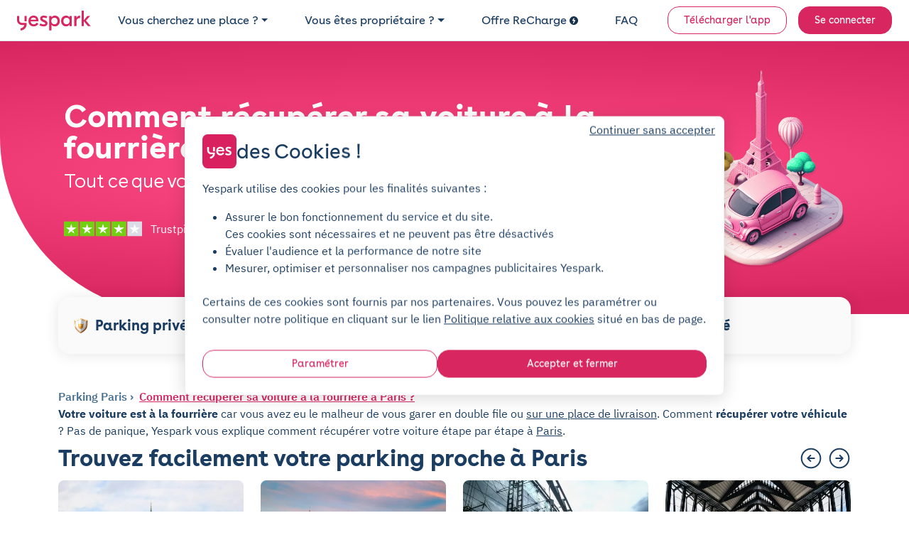

--- FILE ---
content_type: text/html; charset=utf-8
request_url: https://cdn-assets-prod.yespark.fr/location-parking/paris/fourriere-de-paris-recuperer-sa-voiture
body_size: 30905
content:
<!DOCTYPE html>
<html lang="fr" dir="ltr">
  <head>
    <meta charset="utf-8">
    <meta name="view-transition" content="same-origin">
    <meta name="turbo-prefetch" content="false">
    <title>Fourrière Paris : récupérer sa voiture et démarches</title>
    <meta name="viewport" content="width=device-width, initial-scale=1">
      <link rel="preconnect" href="https://cdn.yespark.fr" crossorigin>
      <link rel="dns-prefetch" href="https://cdn.yespark.fr">
    <meta name="description" content="Votre voiture s&#39;est faite enlever à Paris ? Contester la fourrière, récupérer son véhicule, tarifs... Yespark vous dit tout.">
    <meta name="apple-mobile-web-app-title" content="Yespark">
    <meta name="apple-itunes-app" content="app-id=891832557">
    <meta name="author" content="Yespark">
    <meta name="language" content="fr">
      <meta property="fb:app_id" content="372360086959916">
    <meta property="og:locale" content="fr">
    <meta property="og:type" content="website">
    <meta property="og:site_name" content="Yespark">
      <meta property="og:image" content="https://cdn-assets-prod.yespark.fr/rails/active_storage/blobs/redirect/eyJfcmFpbHMiOnsiZGF0YSI6NzcxNzE5LCJwdXIiOiJibG9iX2lkIn19--283eb1c958c5af25e6a6c3b4ce01a1f77c5560b7/hero-1530-1-paris.jpg">
      <meta name="twitter:image" value="https://cdn-assets-prod.yespark.fr/rails/active_storage/blobs/redirect/eyJfcmFpbHMiOnsiZGF0YSI6NzcxNzE5LCJwdXIiOiJibG9iX2lkIn19--283eb1c958c5af25e6a6c3b4ce01a1f77c5560b7/hero-1530-1-paris.jpg">
      <meta property="og:url" content="https://www.yespark.fr/location-parking/paris/fourriere-de-paris-recuperer-sa-voiture">
    <meta name="twitter:card" value="summary_large_image">
    <meta name="twitter:site" value="@yespark_fr">
    <meta name="twitter:creator" value="@yespark_fr">
    <meta name="twitter:app:country" content="FR">
    <meta name="twitter:app:name:iphone" content="Yespark">
    <meta name="twitter:app:name:ipad" content="Yespark">
    <meta name="twitter:app:name:googleplay" content="Yespark">
    <meta name="twitter:app:id:iphone" content="891832557">
    <meta name="twitter:app:id:ipad" content="891832557">
    <meta name="twitter:app:id:googleplay" content="com.yespark.android">
    <meta name="application-name" content="Yespark">
        <link rel="icon" type="image/png" href="https://cdn.yespark.fr/favicons/web-app-manifest-192x192.png" sizes="96x96">
    <link rel="icon" type="image/svg+xml" href="https://cdn.yespark.fr/favicons/web-app-manifest-192x192.png">
    <link rel="shortcut icon" href="https://cdn.yespark.fr/favicons/web-app-manifest-192x192.png">
    <link rel="apple-touch-icon" sizes="180x180" href="https://cdn.yespark.fr/favicons/web-app-manifest-192x192.png">
    <meta name="apple-mobile-web-app-title" content="Yespark">
    <meta name="theme-color" content="#d9215f">
    <script>
      // Defer manifest loading to avoid blocking critical path
      if ('requestIdleCallback' in window) {
        requestIdleCallback(() => {
          const link = document.createElement('link');
          link.rel = 'manifest';
          link.href = '/site-yespark.webmanifest';
          document.head.appendChild(link);
        });
      } else {
        // Fallback for browsers without requestIdleCallback
        setTimeout(() => {
          const link = document.createElement('link');
          link.rel = 'manifest';
          link.href = '/site-yespark.webmanifest';
          document.head.appendChild(link);
        }, 1);
      }
    </script>

      <link rel="canonical" href="https://www.yespark.fr/location-parking/paris/fourriere-de-paris-recuperer-sa-voiture">
    <link rel="alternate" hreflang="fr" href="https://www.yespark.fr/location-parking/paris/fourriere-de-paris-recuperer-sa-voiture">
<link rel="alternate" hreflang="it" href="https://www.yespark.it/location-parking/paris/fourriere-de-paris-recuperer-sa-voiture">
<link rel="alternate" hreflang="de" href="https://www.yespark.de/location-parking/paris/fourriere-de-paris-recuperer-sa-voiture">
<link rel="alternate" hreflang="es" href="https://www.yespark.es/location-parking/paris/fourriere-de-paris-recuperer-sa-voiture">
<link rel="alternate" hreflang="ca" href="https://www.yespark.cat/location-parking/paris/fourriere-de-paris-recuperer-sa-voiture">
<link rel="alternate" hreflang="nl" href="https://www.yespark.nl/location-parking/paris/fourriere-de-paris-recuperer-sa-voiture">
<link rel="alternate" hreflang="en-GB" href="https://www.yespark.co.uk/location-parking/paris/fourriere-de-paris-recuperer-sa-voiture">
<link rel="alternate" hreflang="x-default" href="https://www.yespark.fr/location-parking/paris/fourriere-de-paris-recuperer-sa-voiture">
      <meta name="robots" content="index, follow">
    <turbo-frame id="turbo_frame_javascript_variables">
  

<script>
  window.user_id = "";
  window.dataLayer = window.dataLayer || [];
  window.page_category = "seo_pages_show";

  function gtag() { dataLayer.push(arguments); }
  gtag("consent", "default", {"ad_personalization":"denied","ad_storage":"denied","ad_user_data":"denied","analytics_storage":"denied","functionality_storage":"denied","personalization_storage":"denied","security_storage":"granted"});

  // Bing UET Consent Mode
  window.uetq = window.uetq || [];
  window.uetq.push("consent", "default", {
    "ad_storage": "denied",
  });

  var dataLayerOptions = {
    client_type: "particulier",
    event_id: "2fa47538-72a0-4cd0-8003-6605da80daea",
    has_active_subscription: "false",
    has_planned_reservation: "false",
    page_category: "seo_pages_show",
    pick_id: "",
    pro_customer_pricing_plan: "",
    user_city: "",
    user_country: "FR",
    user_email: "",
    user_hexdigest_email: "",
    user_id: "",
    user_postal_code: "",
    user_sha256_email: "",
    user_sha256_first_name: "",
    user_sha256_last_name: "",
    user_sha256_phone_number: "",
    user_type: "newcomer",
    first_time_reservation: "true",
    first_time_subscription: "true"
  }

  window.dataLayer.push(dataLayerOptions);
</script>


</turbo-frame>
    
    <meta name="csrf-param" content="authenticity_token" />
<meta name="csrf-token" content="kfSVu0i2llejuxhWG0rnWstrBvGggN3QsDqRRORiO4McmqHkgkvt-_gmbomh1wemSunN1ITDtmpgM7a9xzl_rg" />
      <script src="https://cdn-assets-prod.yespark.fr/assets/cookie_consent_vanilla-6b96ba6b.js"></script>

      <link rel="preload" href="https://cdn-assets-prod.yespark.fr/assets/public-4d277e39.css" as="style">
      <link rel="stylesheet" href="https://cdn-assets-prod.yespark.fr/assets/public-4d277e39.css" data-turbo-track="reload" media="all" />
      <script src="https://cdn-assets-prod.yespark.fr/assets/public-610edf96.js" data-turbo-track="reload" type="module"></script>
      <script>
    (function(w,d,s,l,i){w[l]=w[l]||[];w[l].push({'gtm.start':
    new Date().getTime(),event:'gtm.js'});var f=d.getElementsByTagName(s)[0],
    j=d.createElement(s),dl=l!='dataLayer'?'&l='+l:'';j.async=true;j.src=
    'https://www.googletagmanager.com/gtm.js?id='+i+dl;f.parentNode.insertBefore(j,f);
    })(window,document,'script','dataLayer','GTM-5LBV8LJ');
  </script>


  </head>

  <body class="public seo_pages show" style="">
      <noscript><iframe src="https://www.googletagmanager.com/ns.html?id=GTM-5LBV8LJ" height="0" width="0" style="display:none;visibility:hidden"></iframe></noscript>

    <div class="layout">
      <div class="layout__above-footer">
        <turbo-frame id="flashes"></turbo-frame>
          <header
  class="header "
  data-controller="public--navbar"
  data-public--navbar-theme-value="light"
  data-public--navbar-transparent-mode-enabled-value="true"
  data-public--navbar-target="header"
  data-action="scroll@window->public--navbar#update:passive resize@window->public--navbar#update">
  <div class="container-fluid px-0 px-sm-4">

    <nav class="header__container px-3 px-sm-0 " aria-label="Navbar menu">
        <a class="w-auto navbar-brand d-flex align-items-center" title="logo" data-event-action="layout_header_logo" href="/">
              <img alt="Yespark - Location de parking au meilleur prix" height="28" width="104" id="navbar-logo-dark" src="https://cdn-assets-prod.yespark.fr/assets/logo-yespark-pink-266e077b.svg" />

            <img alt="Yespark - Location de parking au meilleur prix" height="28" width="104" id="navbar-logo-white" loading="lazy" src="https://cdn-assets-prod.yespark.fr/assets/logo-white-e722ae47.png" />

          <img alt="Yespark - Location de parking au meilleur prix" id="navbar-logo-partner" style="display: none;" src="https://cdn-assets-prod.yespark.fr/assets/home/yespark_group_logo_white-a2373b81.png" />

</a>
        <div class="d-flex align-items-center ms-auto">
            <span data-controller="components--obfuscated-link" data-components--obfuscated-link-target="link" data-src="/search" data-action="click-&gt;components--obfuscated-link#openLink" class="navlink navlink--main ms-auto d-sm-none px-0" type="button" data-public--navbar-target="mobileSearchPath" data-event-action="search_mobile">
  
              <svg xmlns="http://www.w3.org/2000/svg" width="24" height="24" viewBox="0 0 24 24" fill="none" class="svg-size-24 fill-svg-navy1">
<path fill-rule="evenodd" clip-rule="evenodd" d="M3.79995 11C3.79995 7.0235 7.0235 3.79995 11 3.79995C14.9764 3.79995 18.2 7.0235 18.2 11C18.2 12.946 17.4279 14.7117 16.1733 16.0076C16.1423 16.0307 16.1125 16.0563 16.0843 16.0845C16.0561 16.1127 16.0304 16.1425 16.0073 16.1736C14.7115 17.428 12.9459 18.2 11 18.2C7.0235 18.2 3.79995 14.9764 3.79995 11ZM16.631 17.7627C15.1051 19.0347 13.1419 19.7999 11 19.7999C6.13985 19.7999 2.19995 15.8601 2.19995 11C2.19995 6.13985 6.13985 2.19995 11 2.19995C15.8601 2.19995 19.7999 6.13985 19.7999 11C19.7999 13.142 19.0346 15.1053 17.7624 16.6313L21.5656 20.4345C21.878 20.747 21.878 21.2535 21.5656 21.5659C21.2532 21.8783 20.7467 21.8783 20.4343 21.5659L16.631 17.7627Z" fill="#1B3D61"></path>
</svg>
              <span class="ms-1 ds-text-body-md">
                Rechercher
              </span>

</span>          <div
            class="js_menu_toggle navlink navlink--main d-sm-none pe-0 ms-3"
            data-action="click->public--navbar#toggleMenu">
            <svg xmlns="http://www.w3.org/2000/svg" width="25" height="24" viewBox="0 0 25 24" fill="none" class="svg-size-24 fill-svg-navy1">
<path d="M21.9556 7.75H3.95557C3.54557 7.75 3.20557 7.41 3.20557 7C3.20557 6.59 3.54557 6.25 3.95557 6.25H21.9556C22.3656 6.25 22.7056 6.59 22.7056 7C22.7056 7.41 22.3656 7.75 21.9556 7.75Z" fill="#1B3D61"></path>
<path d="M21.9556 12.75H3.95557C3.54557 12.75 3.20557 12.41 3.20557 12C3.20557 11.59 3.54557 11.25 3.95557 11.25H21.9556C22.3656 11.25 22.7056 11.59 22.7056 12C22.7056 12.41 22.3656 12.75 21.9556 12.75Z" fill="#1B3D61"></path>
<path d="M21.9556 17.75H3.95557C3.54557 17.75 3.20557 17.41 3.20557 17C3.20557 16.59 3.54557 16.25 3.95557 16.25H21.9556C22.3656 16.25 22.7056 16.59 22.7056 17C22.7056 17.41 22.3656 17.75 21.9556 17.75Z" fill="#1B3D61"></path>
</svg>
            <svg xmlns="http://www.w3.org/2000/svg" width="24" height="24" viewBox="0 0 24 24" fill="none" class="svg-size-24 fill-svg-navy1 d-none">
<path d="M6.16999 18.58C5.97999 18.58 5.78999 18.51 5.63999 18.36C5.34999 18.07 5.34999 17.59 5.63999 17.3L17.3 5.63999C17.59 5.34999 18.07 5.34999 18.36 5.63999C18.65 5.92999 18.65 6.40998 18.36 6.69998L6.69998 18.36C6.55998 18.51 6.35999 18.58 6.16999 18.58Z" fill="#1B3D61"></path>
<path d="M17.83 18.58C17.64 18.58 17.45 18.51 17.3 18.36L5.63999 6.69998C5.34999 6.40998 5.34999 5.92999 5.63999 5.63999C5.92999 5.34999 6.40998 5.34999 6.69998 5.63999L18.36 17.3C18.65 17.59 18.65 18.07 18.36 18.36C18.21 18.51 18.02 18.58 17.83 18.58Z" fill="#1B3D61"></path>
</svg>
          </div>
        </div>
          <ul class="navbar-nav" data-public--navbar-target="menuNavUl">
  <li class="nav-item">
      <a class="ds-text-title-xs-light nav-link dropdown-toggle" id="customerPages" data-event-category="header" data-event-action="customer" aria-haspopup="true" aria-expanded="false" data-bs-toggle="dropdown" href="#">Vous cherchez une place ?</a>

      <ul class="dropdown-menu" aria-labelledby="customerPages">
        <li>
          <span data-controller="components--obfuscated-link" data-components--obfuscated-link-target="link" data-src="/search" data-action="click-&gt;components--obfuscated-link#openLink" class="dropdown-item" type="button" data-event-category="header" data-event-action="search-individual">
  
            Je suis un particulier

</span>        </li>

        <li>
          <a class="dropdown-item" data-event-category="header" data-event-action="pro" href="/professionnels">Je suis un professionnel</a>
        </li>

        <li>
          <hr class="dropdown-divider">
        </li>

        <li>
          <a class="dropdown-item" data-event-category="header" data-event-action="flottes-bas-carbone" href="/professionnels/mobilites-bas-carbone">Flottes bas carbone</a>
        </li>
      </ul>
  </li>

  <li class="nav-item">
    <a class="ds-text-title-xs-light nav-link dropdown-toggle" id="partnerPages" data-event-category="header" data-event-action="partner" aria-haspopup="true" aria-expanded="false" data-bs-toggle="dropdown" href="#">Vous êtes propriétaire ?</a>
      <ul class="dropdown-menu" aria-labelledby="partnerPages">
        <li>
          <a class="dropdown-item" data-event-category="header" data-event-action="owner-individual" href="/partner/particuliers">Propriétaire particulier</a>
        </li>

        <li>
          <hr class="dropdown-divider">
        </li>

        <li>
          <a class="dropdown-item" data-event-category="header" data-event-action="owner-gestionnaire-actifs" href="/partner/professionnels">Gestionnaire d&#39;actifs</a>
        </li>

        <li>
          <a class="dropdown-item" data-event-category="header" data-event-action="owner-logement-social" href="/partner/professionnels/logement-social">Logement social</a>
        </li>

        <li>
          <a class="dropdown-item" data-event-category="header" data-event-action="owner-immobilier-tertiaire" href="/partner/professionnels/immobilier">Immobilier tertiaire</a>
        </li>

        <li>
          <a class="dropdown-item" data-event-category="header" data-event-action="owner-hotels" href="/partner/professionnels/hotels">Hôtellerie</a>
        </li>

        <li>
          <a class="dropdown-item" data-event-category="header" data-event-action="owner-retail" href="/partner/professionnels/retail">Retail</a>
        </li>

        <li>
          <a class="dropdown-item" data-event-category="header" data-event-action="owner-public-parkings" href="/partner/professionnels/parkings-publics">Parkings publics</a>
        </li>

        <li>
          <hr class="dropdown-divider">
        </li>

        <li>
          <a class="dropdown-item" data-event-category="header" data-event-action="owner-our-references" href="/partner/professionnels/nos-references">Nos références</a>
        </li>
      </ul>
  </li>

    <li class="nav-item">
      <a class="ds-text-title-xs-light nav-link" data-event-category="header" data-event-action="recharge" href="/recharge">
        Offre ReCharge
        <svg xmlns="http://www.w3.org/2000/svg" width="24" height="24" viewBox="0 0 24 24" fill="none" class="svg-size-12 fill-svg-navy ms-1">
<path fill-rule="evenodd" clip-rule="evenodd" d="M24 12C24 18.6274 18.6274 24 12 24C5.37258 24 0 18.6274 0 12C0 5.37258 5.37258 0 12 0C18.6274 0 24 5.37258 24 12ZM10.2649 19.6916C10.4687 19.8071 10.691 19.8616 10.909 19.8616H10.9123C11.3711 19.8616 11.818 19.6207 12.0589 19.1913L16.0556 12.0948C16.2845 11.6872 16.2801 11.1891 16.0447 10.7858C15.8082 10.3815 15.3766 10.1341 14.909 10.1341H11.3962L13.4169 6.70082C13.7853 6.07411 13.576 5.26866 12.9504 4.90027C12.3237 4.53188 11.5183 4.74114 11.1499 5.36676L7.96185 10.7826C7.72207 11.1891 7.7188 11.6926 7.95313 12.1025C8.18747 12.5123 8.62234 12.7651 9.09428 12.7651H12.6572L9.76458 17.9008C9.40817 18.533 9.63161 19.3351 10.2649 19.6916Z" fill="#1B3D61"></path>
</svg>
</a>    </li>

  <li class="nav-item">
    <span data-controller="components--obfuscated-link" data-components--obfuscated-link-target="link" data-src="https://support.yespark.com/hc/fr" data-action="click-&gt;components--obfuscated-link#openLink" class="ds-text-title-xs-light nav-link" type="button" data-event-category="header" data-event-action="questions">
  
      FAQ

</span>  </li>

  <li class="nav-item align-self-center" id="js_wisepops_notification_feed_item" style="display:none;">
    <a class="nav-link wisp" data-event-category="header" data-event-action="wisepops-click-notification-feed" aria-label="Notifications feed" href="#">
      <svg xmlns="http://www.w3.org/2000/svg" width="24" height="24" viewBox="0 0 24 24" fill="none" class="svg-size-24">
<path d="M20.4 12.4241C20.145 12.4241 19.9313 12.335 19.7588 12.1569C19.5863 11.9787 19.5 11.758 19.5 11.4946C19.5 11.2312 19.5863 11.0123 19.7588 10.8377C19.9313 10.6632 20.145 10.5759 20.4 10.5759H23.1C23.355 10.5759 23.5688 10.665 23.7412 10.8431C23.9137 11.0213 24 11.242 24 11.5054C24 11.7688 23.9137 11.9877 23.7412 12.1623C23.5688 12.3368 23.355 12.4241 23.1 12.4241H20.4ZM20.28 20.8029L18.09 19.1394C17.89 18.9751 17.77 18.7716 17.73 18.5287C17.69 18.2858 17.75 18.0582 17.91 17.8457C18.07 17.6403 18.2683 17.5171 18.5048 17.476C18.7413 17.4349 18.963 17.4965 19.17 17.6608L21.36 19.3243C21.56 19.4885 21.68 19.6921 21.72 19.935C21.76 20.1778 21.7 20.4055 21.54 20.618C21.38 20.8234 21.1817 20.9466 20.9452 20.9877C20.7087 21.0288 20.487 20.9671 20.28 20.8029ZM19.26 5.30837C19.053 5.47265 18.8313 5.53426 18.5948 5.49319C18.3583 5.45212 18.16 5.3289 18 5.12354C17.84 4.91818 17.78 4.69228 17.82 4.44585C17.86 4.19942 17.98 3.99406 18.18 3.82977L20.28 2.19715C20.487 2.03286 20.7087 1.97125 20.9452 2.01232C21.1817 2.05339 21.38 2.17661 21.54 2.38197C21.7 2.58733 21.76 2.81323 21.72 3.05966C21.68 3.3061 21.56 3.51146 21.36 3.67575L19.26 5.30837ZM3.9 20.1252V15.1965H1.8C1.305 15.1965 0.88125 15.0155 0.52875 14.6536C0.17625 14.2916 0 13.8565 0 13.3482V9.65175C0 9.14348 0.17625 8.70837 0.52875 8.34643C0.88125 7.98448 1.305 7.8035 1.8 7.8035H7.2L11.85 4.93872C12.15 4.75389 12.45 4.75323 12.75 4.93674C13.05 5.12025 13.2 5.38788 13.2 5.73962V17.2604C13.2 17.6121 13.05 17.8797 12.75 18.0633C12.45 18.2468 12.15 18.2461 11.85 18.0613L7.2 15.1965H5.7V20.1252H3.9ZM14.4 15.6278V7.37224C14.94 7.86511 15.375 8.46579 15.705 9.17429C16.035 9.88278 16.2 10.658 16.2 11.5C16.2 12.342 16.035 13.1172 15.705 13.8257C15.375 14.5342 14.94 15.1349 14.4 15.6278ZM11.4 15.6278V7.37224L7.68 9.65175H1.8V13.3482H7.68L11.4 15.6278Z" fill="#1B3D61"></path>
</svg>
</a>  </li>

      <li class="nav-item d-flex align-items-center ms-sm-3">
        <a class="btn btn-sm btn-outline-primary" data-event-category="header" data-event-action="download" href="/download">Télécharger l&#39;app</a>
      </li>

  <li class="nav-item d-flex align-items-center ms-sm-3">
      <a rel="nofollow" class="btn btn-sm btn-primary" data-event-category="header" data-event-action="login" href="/users/sign_in">Se connecter</a>
  </li>
</ul>

<div class="d-none" data-public--navbar-target="scrollNavbarCta">
    <span data-controller="components--obfuscated-link" data-components--obfuscated-link-target="link" data-src="/search" data-action="click-&gt;components--obfuscated-link#openLink" class="btn btn-sm btn-primary" type="button" data-event-action="search-your-parking">
  
      Trouvez votre parking

</span></div>

    </nav>
  </div>
</header>

        



      <section class="round-corner-bottom-left-250 ds-hero fuchsia px-4 px-sm-0 pb-5 pt-4 d-flex">
  <div class="container align-self-center justify-content-center py-3">
    <div class="mx-auto" style="max-width: 1100px">
      <div class="d-flex align-items-center justify-content-between gap-5">
        <div>
          <div class="w-100 mb-sm-1">
              <h1 class="ds-text-title-lg-bold lh-1 text-white text-wrap-balance">
                Comment récupérer sa voiture à la fourrière à Paris ?
              </h1>
          </div>

          <div class="d-flex align-items-center justify-content-between gap-5">
            <div>
                <h2 class="ds-text-title-md-light mb-3 text-white text-wrap-balance">
                  Tout ce que vous devez savoir sur les fourrières à Paris
                </h2>



              <div class="search-box-hero">
                  

    <div class="pt-4 mt-2 mt-sm-0 d-flex align-items-center justify-content-start">
      <div class="d-flex align-items-center w-100 justify-content-start">
  <div class="d-flex flex-column gap-2 gap-sm-0 flex-sm-row">
    <div class="d-flex align-items-center me-0 me-sm-1 justify-content-start">
        <svg xmlns="http://www.w3.org/2000/svg" xmlns:xlink="http://www.w3.org/1999/xlink" viewBox="0 0 512 96" version="1.1" width="110" height="22"><g id="Trustpilot_ratings_4star-RGB" stroke="none" stroke-width="1" fill="none" fill-rule="evenodd"><g><g><rect id="Rectangle-path" fill="#73CF11" fill-rule="nonzero" x="0" y="0" width="96" height="96"></rect><rect id="Rectangle-path" fill="#73CF11" fill-rule="nonzero" x="104" y="0" width="96" height="96"></rect><rect id="Rectangle-path" fill="#73CF11" fill-rule="nonzero" x="208" y="0" width="96" height="96"></rect><rect id="Rectangle-path" fill="#73CF11" fill-rule="nonzero" x="312" y="0" width="96" height="96"></rect><rect id="Rectangle-path" fill="#DCDCE6" fill-rule="nonzero" x="416" y="0" width="96" height="96"></rect><path d="M48,64.7 L62.6,61 L68.7,79.8 L48,64.7 Z M81.6,40.4 L55.9,40.4 L48,16.2 L40.1,40.4 L14.4,40.4 L35.2,55.4 L27.3,79.6 L48.1,64.6 L60.9,55.4 L81.6,40.4 L81.6,40.4 L81.6,40.4 L81.6,40.4 Z" id="Shape" fill="#FFFFFF" fill-rule="nonzero"></path><path d="M152,64.7 L166.6,61 L172.7,79.8 L152,64.7 Z M185.6,40.4 L159.9,40.4 L152,16.2 L144.1,40.4 L118.4,40.4 L139.2,55.4 L131.3,79.6 L152.1,64.6 L164.9,55.4 L185.6,40.4 L185.6,40.4 L185.6,40.4 L185.6,40.4 Z" id="Shape" fill="#FFFFFF" fill-rule="nonzero"></path><path d="M256,64.7 L270.6,61 L276.7,79.8 L256,64.7 Z M289.6,40.4 L263.9,40.4 L256,16.2 L248.1,40.4 L222.4,40.4 L243.2,55.4 L235.3,79.6 L256.1,64.6 L268.9,55.4 L289.6,40.4 L289.6,40.4 L289.6,40.4 L289.6,40.4 Z" id="Shape" fill="#FFFFFF" fill-rule="nonzero"></path><path d="M360,64.7 L374.6,61 L380.7,79.8 L360,64.7 Z M393.6,40.4 L367.9,40.4 L360,16.2 L352.1,40.4 L326.4,40.4 L347.2,55.4 L339.3,79.6 L360.1,64.6 L372.9,55.4 L393.6,40.4 L393.6,40.4 L393.6,40.4 L393.6,40.4 Z" id="Shape" fill="#FFFFFF" fill-rule="nonzero"></path><path d="M464,64.7 L478.6,61 L484.7,79.8 L464,64.7 Z M497.6,40.4 L471.9,40.4 L464,16.2 L456.1,40.4 L430.4,40.4 L451.2,55.4 L443.3,79.6 L464.1,64.6 L476.9,55.4 L497.6,40.4 L497.6,40.4 L497.6,40.4 L497.6,40.4 Z" id="Shape" fill="#FFFFFF" fill-rule="nonzero"></path></g></g></g></svg>
    </div>

    <div class="d-flex align-items-center text-white justify-content-start">
      <div class="ds-text-body-md ms-sm-2 text-white">
        Trustpilot
      </div>

      <div class="ds-text-body-md fw-bold mx-2 text-white">
        Bien

      </div>

      <div class="ds-text-body-md me-2">|</div>
      <div class="ds-text-body-md">
        <span>
          6621
        </span>

          <a class="text-decoration-underline text-white" href="/avis">avis</a>
      </div>
    </div>
  </div>
</div>

    </div>

              </div>
            </div>
          </div>
        </div>
          <img alt="Comment récupérer sa voiture à la fourrière à Paris ?" class="w-auto" style="height: 280px;" loading="eager" src="https://cdn-assets-prod.yespark.fr/assets/seo_pages/verbatim-city-paris-475dff93.png" />
      </div>
    </div>
  </div>
</section>


<div class="container">
  <div class="row">
    <div class="col-12 mb-4 mt-n4">
      
<div class="w-100 bg-grey3 ds-box-shadow-center rounded-16 px-4 px-sm-3 py-4">
  <div
    class="flex-column flex-sm-row w-100 align-items-start align-items-sm-center justify-content-center gap-1 gap-sm-2 d-flex"
    id="subscription-banner">

      <div class="d-flex align-items-center justify-content-start flex-fill">
        <img alt="Parking privé" width="32" height="32" class="flex-shrink-0" src="https://cdn-assets-prod.yespark.fr/assets/usp_banner/private_parking-2fb4451d.png" />
        <div class="ms-1 no-wrap ds-text-title-sm-bold text-navy">
          Parking privé
        </div>
      </div>
      <div class="d-flex align-items-center justify-content-start flex-fill">
        <img alt="Sans engagement" width="32" height="32" class="flex-shrink-0" src="https://cdn-assets-prod.yespark.fr/assets/usp_banner/no_engagement-b5652784.png" />
        <div class="ms-1 no-wrap ds-text-title-sm-bold text-navy">
          Sans engagement
        </div>
      </div>
      <div class="d-flex align-items-center justify-content-start flex-fill">
        <img alt="Stationnement dédié" width="32" height="32" class="flex-shrink-0" src="https://cdn-assets-prod.yespark.fr/assets/usp_banner/spot_assured-2bb710db.png" />
        <div class="ms-1 no-wrap ds-text-title-sm-bold text-navy">
          Stationnement dédié
        </div>
      </div>
  </div>

  <div
    class="d-flex flex-column flex-sm-row w-100 align-items-start align-items-sm-center justify-content-center gap-2 d-none"
    id="reservation-banner">

      <div class="d-flex align-items-center justify-content-start flex-fill">
        <img alt="Place assurée" width="32" height="32" class="flex-shrink-0" src="https://cdn-assets-prod.yespark.fr/assets/usp_banner/spot_assured-2bb710db.png" />
        <div class="ms-1 no-wrap ds-text-title-sm-bold text-navy">
          Place assurée
        </div>
      </div>
      <div class="d-flex align-items-center justify-content-start flex-fill">
        <img alt="Parking privé" width="32" height="32" class="flex-shrink-0" src="https://cdn-assets-prod.yespark.fr/assets/usp_banner/private_parking-2fb4451d.png" />
        <div class="ms-1 no-wrap ds-text-title-sm-bold text-navy">
          Parking privé
        </div>
      </div>
      <div class="d-flex align-items-center justify-content-start flex-fill">
        <img alt="Réservation à l&#39;avance" width="32" height="32" class="flex-shrink-0" src="https://cdn-assets-prod.yespark.fr/assets/usp_banner/reserve_in_advance-8871059a.png" />
        <div class="ms-1 no-wrap ds-text-title-sm-bold text-navy">
          Réservation à l&#39;avance
        </div>
      </div>
  </div>
</div>

    </div>
  </div>
</div>


<section class="py-4">
  <div class="container">
    <div class="row gap-4 gap-sm-5">
      <div class="col-12 mb-2">
        <div class="d-flex flex-column gap-4 gap-sm-5">
          
<div class="seo-breadcrumb d-flex align-items-start flex-column flex-sm-row text-navy2">
  <ol class="list-unstyled mb-0" itemscope itemtype="https://schema.org/BreadcrumbList">


      <li class="d-inline-flex align-items-center" itemscope itemtype="https://schema.org/ListItem" itemprop="itemListElement">

        <a itemprop="item" class="" href="https://www.yespark.fr/location-parking/paris">
          <span itemprop="name">
            Parking Paris
          </span>
</a>        <meta itemprop="position" content="1">
      </li>




          <li class="d-inline-flex align-items-center" itemscope itemtype="https://schema.org/ListItem" itemprop="itemListElement">
            <a itemprop="item" class="" href="/location-parking/paris/fourriere-de-paris-recuperer-sa-voiture">
              <span itemprop="name">
                Comment récupérer sa voiture à la fourrière à Paris ?
              </span>
</a>            <meta itemprop="position" content="2">
          </li>
  </ol>
</div>

            <div>
              <div><strong>Votre voiture est à la fourrière</strong> car vous avez eu le malheur de vous garer en double file ou <a href="https://www.yespark.fr/location-parking/paris/stationnement-place-livraison-paris">sur une place de livraison</a>. Comment <strong>récupérer votre véhicule </strong>? Pas de panique, Yespark vous explique comment récupérer votre voiture étape par étape à <a href="../../../../../location-parking/paris">Paris</a>.</div>
            </div>
        </div>
      </div>


        <turbo-frame class="position-relative col-12" id="1870952" target="_top">
          
<div class="carousel_with_h2">
    <div class="mb-2 d-flex align-items-center justify-content-between">
        <h2 class="mb-0 pe-4 px-sm-0 d-flex align-items-center">
          Trouvez facilement votre parking proche à Paris
        </h2>

      <div class="d-flex align-items-center justify-content-end">
        <div class="prev-arrow-1 transform-rotate-180 svg-hover-container" data-bs-slide="prev" data-bs-target="#defaultCarousel" type="button">
          <svg xmlns="http://www.w3.org/2000/svg" width="24" height="24" viewBox="0 0 24 24" fill="none" class="svg-size-32 svg-hover-hide">
<path d="M12 22.75C6.07 22.75 1.25 17.93 1.25 12C1.25 6.07 6.07 1.25 12 1.25C17.93 1.25 22.75 6.07 22.75 12C22.75 17.93 17.93 22.75 12 22.75ZM12 2.75C6.9 2.75 2.75 6.9 2.75 12C2.75 17.1 6.9 21.25 12 21.25C17.1 21.25 21.25 17.1 21.25 12C21.25 6.9 17.1 2.75 12 2.75Z" fill="#1B3D61"></path>
<path d="M14.5 12.75H8.5C8.09 12.75 7.75 12.41 7.75 12C7.75 11.59 8.09 11.25 8.5 11.25H14.5C14.91 11.25 15.25 11.59 15.25 12C15.25 12.41 14.91 12.75 14.5 12.75Z" fill="#1B3D61"></path>
<path d="M12.5 15.75C12.31 15.75 12.12 15.68 11.97 15.53C11.68 15.24 11.68 14.76 11.97 14.47L14.44 12L11.97 9.53C11.68 9.24 11.68 8.76 11.97 8.47C12.26 8.18 12.74 8.18 13.03 8.47L16.03 11.47C16.32 11.76 16.32 12.24 16.03 12.53L13.03 15.53C12.88 15.68 12.69 15.75 12.5 15.75Z" fill="#1B3D61"></path>
</svg>
          <svg xmlns="http://www.w3.org/2000/svg" width="24" height="24" viewBox="0 0 24 24" fill="none" class="svg-size-32 svg-hover-show">
<path d="M12 2C6.48 2 2 6.48 2 12C2 17.52 6.48 22 12 22C17.52 22 22 17.52 22 12C22 6.48 17.52 2 12 2ZM16.03 12.53L13.03 15.53C12.88 15.68 12.69 15.75 12.5 15.75C12.31 15.75 12.12 15.68 11.97 15.53C11.68 15.24 11.68 14.76 11.97 14.47L13.69 12.75H8.5C8.09 12.75 7.75 12.41 7.75 12C7.75 11.59 8.09 11.25 8.5 11.25H13.69L11.97 9.53C11.68 9.24 11.68 8.76 11.97 8.47C12.26 8.18 12.74 8.18 13.03 8.47L16.03 11.47C16.32 11.76 16.32 12.24 16.03 12.53Z" fill="#1B3D61"></path>
</svg>
        </div>
        <div class="next-arrow-1 svg-hover-container ms-2" data-bs-slide="next" data-bs-target="#defaultCarousel" type="button">
          <svg xmlns="http://www.w3.org/2000/svg" width="24" height="24" viewBox="0 0 24 24" fill="none" class="svg-size-32 svg-hover-hide">
<path d="M12 22.75C6.07 22.75 1.25 17.93 1.25 12C1.25 6.07 6.07 1.25 12 1.25C17.93 1.25 22.75 6.07 22.75 12C22.75 17.93 17.93 22.75 12 22.75ZM12 2.75C6.9 2.75 2.75 6.9 2.75 12C2.75 17.1 6.9 21.25 12 21.25C17.1 21.25 21.25 17.1 21.25 12C21.25 6.9 17.1 2.75 12 2.75Z" fill="#1B3D61"></path>
<path d="M14.5 12.75H8.5C8.09 12.75 7.75 12.41 7.75 12C7.75 11.59 8.09 11.25 8.5 11.25H14.5C14.91 11.25 15.25 11.59 15.25 12C15.25 12.41 14.91 12.75 14.5 12.75Z" fill="#1B3D61"></path>
<path d="M12.5 15.75C12.31 15.75 12.12 15.68 11.97 15.53C11.68 15.24 11.68 14.76 11.97 14.47L14.44 12L11.97 9.53C11.68 9.24 11.68 8.76 11.97 8.47C12.26 8.18 12.74 8.18 13.03 8.47L16.03 11.47C16.32 11.76 16.32 12.24 16.03 12.53L13.03 15.53C12.88 15.68 12.69 15.75 12.5 15.75Z" fill="#1B3D61"></path>
</svg>
          <svg xmlns="http://www.w3.org/2000/svg" width="24" height="24" viewBox="0 0 24 24" fill="none" class="svg-size-32 svg-hover-show">
<path d="M12 2C6.48 2 2 6.48 2 12C2 17.52 6.48 22 12 22C17.52 22 22 17.52 22 12C22 6.48 17.52 2 12 2ZM16.03 12.53L13.03 15.53C12.88 15.68 12.69 15.75 12.5 15.75C12.31 15.75 12.12 15.68 11.97 15.53C11.68 15.24 11.68 14.76 11.97 14.47L13.69 12.75H8.5C8.09 12.75 7.75 12.41 7.75 12C7.75 11.59 8.09 11.25 8.5 11.25H13.69L11.97 9.53C11.68 9.24 11.68 8.76 11.97 8.47C12.26 8.18 12.74 8.18 13.03 8.47L16.03 11.47C16.32 11.76 16.32 12.24 16.03 12.53Z" fill="#1B3D61"></path>
</svg>
        </div>
      </div>
    </div>

    <div class="carousel slide overflow-hidden" id="defaultCarousel">
      <div class="carousel-inner overflow-visible">
            <div class="carousel-item active">
              <div class="row align-items-start justify-content-center justify-content-sm-start">
                  <div class="col-3 py-1">
                    <a class="text-decoration-none" data-event-action="seo-page-click-on-carousel-pages-list-item" data-event-label="Disneyland Paris" href="https://www.yespark.fr/location-parking/paris/lieux-iconiques/disney">
                        <picture><source srcset="https://cdn-assets-prod.yespark.fr/assets/seo_pages/poi-images/paris-disneyland-9e4be15d.webp" type="image/webp" /><source srcset="https://cdn-assets-prod.yespark.fr/assets/seo_pages/poi-images/paris-disneyland-ad2ffb03.png" type="image/png" /><img loading="lazy" class="img-fluid carousel-image" alt="Lieux iconiques" width="100%" height="211" src="https://cdn-assets-prod.yespark.fr/assets/seo_pages/poi-images/paris-disneyland-ad2ffb03.png" /></picture>
                      <div class="d-flex align-items-center justify-content-start gap-3 pt-3">
                        <div class="ds-text-title-sm text-primary">Disneyland Paris</div>
                        <svg xmlns="http://www.w3.org/2000/svg" width="24" height="24" viewBox="0 0 24 24" fill="none" class="svg-size-16 fill-svg-primary">
<path d="M12.43 18.82C12.24 18.82 12.05 18.75 11.9 18.6C11.61 18.31 11.61 17.83 11.9 17.54L17.44 12L11.9 6.46C11.61 6.17 11.61 5.69 11.9 5.4C12.19 5.11 12.67 5.11 12.96 5.4L19.03 11.47C19.32 11.76 19.32 12.24 19.03 12.53L12.96 18.6C12.81 18.75 12.62 18.82 12.43 18.82Z" fill="#1B3D61"></path>
<path d="M18.33 12.75H4.5C4.09 12.75 3.75 12.41 3.75 12C3.75 11.59 4.09 11.25 4.5 11.25H18.33C18.74 11.25 19.08 11.59 19.08 12C19.08 12.41 18.74 12.75 18.33 12.75Z" fill="#1B3D61"></path>
</svg>
                      </div>
</a>                  </div>
                  <div class="col-3 py-1">
                    <a class="text-decoration-none" data-event-action="seo-page-click-on-carousel-pages-list-item" data-event-label="Hôtel de Ville" href="https://www.yespark.fr/location-parking/paris/quartiers/hotel-de-ville">
                        <picture><source srcset="https://cdn-assets-prod.yespark.fr/assets/seo_pages/poi-images/paris-quartier-hotel-de-ville-609672f7.webp" type="image/webp" /><source srcset="https://cdn-assets-prod.yespark.fr/assets/seo_pages/poi-images/paris-quartier-hotel-de-ville-2680141f.png" type="image/png" /><img loading="lazy" class="img-fluid carousel-image" alt="Quartiers" width="100%" height="211" src="https://cdn-assets-prod.yespark.fr/assets/seo_pages/poi-images/paris-quartier-hotel-de-ville-2680141f.png" /></picture>
                      <div class="d-flex align-items-center justify-content-start gap-3 pt-3">
                        <div class="ds-text-title-sm text-primary">Hôtel de Ville</div>
                        <svg xmlns="http://www.w3.org/2000/svg" width="24" height="24" viewBox="0 0 24 24" fill="none" class="svg-size-16 fill-svg-primary">
<path d="M12.43 18.82C12.24 18.82 12.05 18.75 11.9 18.6C11.61 18.31 11.61 17.83 11.9 17.54L17.44 12L11.9 6.46C11.61 6.17 11.61 5.69 11.9 5.4C12.19 5.11 12.67 5.11 12.96 5.4L19.03 11.47C19.32 11.76 19.32 12.24 19.03 12.53L12.96 18.6C12.81 18.75 12.62 18.82 12.43 18.82Z" fill="#1B3D61"></path>
<path d="M18.33 12.75H4.5C4.09 12.75 3.75 12.41 3.75 12C3.75 11.59 4.09 11.25 4.5 11.25H18.33C18.74 11.25 19.08 11.59 19.08 12C19.08 12.41 18.74 12.75 18.33 12.75Z" fill="#1B3D61"></path>
</svg>
                      </div>
</a>                  </div>
                  <div class="col-3 py-1">
                    <a class="text-decoration-none" data-event-action="seo-page-click-on-carousel-pages-list-item" data-event-label="Gare Montparnasse" href="https://www.yespark.fr/location-parking/paris/gares/gare-montparnasse">
                        <picture><source srcset="https://cdn-assets-prod.yespark.fr/assets/seo_pages/poi-images/paris-gare-montparnasse-72f46577.webp" type="image/webp" /><source srcset="https://cdn-assets-prod.yespark.fr/assets/seo_pages/poi-images/paris-gare-montparnasse-ecd198f7.png" type="image/png" /><img loading="lazy" class="img-fluid carousel-image" alt="Gares" width="100%" height="211" src="https://cdn-assets-prod.yespark.fr/assets/seo_pages/poi-images/paris-gare-montparnasse-ecd198f7.png" /></picture>
                      <div class="d-flex align-items-center justify-content-start gap-3 pt-3">
                        <div class="ds-text-title-sm text-primary">Gare Montparnasse</div>
                        <svg xmlns="http://www.w3.org/2000/svg" width="24" height="24" viewBox="0 0 24 24" fill="none" class="svg-size-16 fill-svg-primary">
<path d="M12.43 18.82C12.24 18.82 12.05 18.75 11.9 18.6C11.61 18.31 11.61 17.83 11.9 17.54L17.44 12L11.9 6.46C11.61 6.17 11.61 5.69 11.9 5.4C12.19 5.11 12.67 5.11 12.96 5.4L19.03 11.47C19.32 11.76 19.32 12.24 19.03 12.53L12.96 18.6C12.81 18.75 12.62 18.82 12.43 18.82Z" fill="#1B3D61"></path>
<path d="M18.33 12.75H4.5C4.09 12.75 3.75 12.41 3.75 12C3.75 11.59 4.09 11.25 4.5 11.25H18.33C18.74 11.25 19.08 11.59 19.08 12C19.08 12.41 18.74 12.75 18.33 12.75Z" fill="#1B3D61"></path>
</svg>
                      </div>
</a>                  </div>
                  <div class="col-3 py-1">
                    <a class="text-decoration-none" data-event-action="seo-page-click-on-carousel-pages-list-item" data-event-label="Aéroport Roissy Charles de Gaulle" href="https://www.yespark.fr/location-parking/paris/aeroports/aeroport-roissy">
                        <picture><source srcset="https://cdn-assets-prod.yespark.fr/assets/seo_pages/poi-images/paris-aeroport-roissy-charles-de-gaulle-eac737d9.webp" type="image/webp" /><source srcset="https://cdn-assets-prod.yespark.fr/assets/seo_pages/poi-images/paris-aeroport-roissy-charles-de-gaulle-43af74a9.png" type="image/png" /><img loading="lazy" class="img-fluid carousel-image" alt="Aéroports" width="100%" height="211" src="https://cdn-assets-prod.yespark.fr/assets/seo_pages/poi-images/paris-aeroport-roissy-charles-de-gaulle-43af74a9.png" /></picture>
                      <div class="d-flex align-items-center justify-content-start gap-3 pt-3">
                        <div class="ds-text-title-sm text-primary">Aéroport Roissy Charles de Gaulle</div>
                        <svg xmlns="http://www.w3.org/2000/svg" width="24" height="24" viewBox="0 0 24 24" fill="none" class="svg-size-16 fill-svg-primary">
<path d="M12.43 18.82C12.24 18.82 12.05 18.75 11.9 18.6C11.61 18.31 11.61 17.83 11.9 17.54L17.44 12L11.9 6.46C11.61 6.17 11.61 5.69 11.9 5.4C12.19 5.11 12.67 5.11 12.96 5.4L19.03 11.47C19.32 11.76 19.32 12.24 19.03 12.53L12.96 18.6C12.81 18.75 12.62 18.82 12.43 18.82Z" fill="#1B3D61"></path>
<path d="M18.33 12.75H4.5C4.09 12.75 3.75 12.41 3.75 12C3.75 11.59 4.09 11.25 4.5 11.25H18.33C18.74 11.25 19.08 11.59 19.08 12C19.08 12.41 18.74 12.75 18.33 12.75Z" fill="#1B3D61"></path>
</svg>
                      </div>
</a>                  </div>
              </div>
            </div>
            <div class="carousel-item ">
              <div class="row align-items-start justify-content-center justify-content-sm-start">
                  <div class="col-3 py-1">
                    <a class="text-decoration-none" data-event-action="seo-page-click-on-carousel-pages-list-item" data-event-label="Tour Eiffel" href="https://www.yespark.fr/location-parking/paris/monuments/tour-eiffel">
                        <picture><source srcset="https://cdn-assets-prod.yespark.fr/assets/seo_pages/poi-images/paris-tour-eiffel-44877f2e.webp" type="image/webp" /><source srcset="https://cdn-assets-prod.yespark.fr/assets/seo_pages/poi-images/paris-tour-eiffel-525e15bb.png" type="image/png" /><img loading="lazy" class="img-fluid carousel-image" alt="Monuments" width="100%" height="211" src="https://cdn-assets-prod.yespark.fr/assets/seo_pages/poi-images/paris-tour-eiffel-525e15bb.png" /></picture>
                      <div class="d-flex align-items-center justify-content-start gap-3 pt-3">
                        <div class="ds-text-title-sm text-primary">Tour Eiffel</div>
                        <svg xmlns="http://www.w3.org/2000/svg" width="24" height="24" viewBox="0 0 24 24" fill="none" class="svg-size-16 fill-svg-primary">
<path d="M12.43 18.82C12.24 18.82 12.05 18.75 11.9 18.6C11.61 18.31 11.61 17.83 11.9 17.54L17.44 12L11.9 6.46C11.61 6.17 11.61 5.69 11.9 5.4C12.19 5.11 12.67 5.11 12.96 5.4L19.03 11.47C19.32 11.76 19.32 12.24 19.03 12.53L12.96 18.6C12.81 18.75 12.62 18.82 12.43 18.82Z" fill="#1B3D61"></path>
<path d="M18.33 12.75H4.5C4.09 12.75 3.75 12.41 3.75 12C3.75 11.59 4.09 11.25 4.5 11.25H18.33C18.74 11.25 19.08 11.59 19.08 12C19.08 12.41 18.74 12.75 18.33 12.75Z" fill="#1B3D61"></path>
</svg>
                      </div>
</a>                  </div>
                  <div class="col-3 py-1">
                    <a class="text-decoration-none" data-event-action="seo-page-click-on-carousel-pages-list-item" data-event-label="Pasteur" href="https://www.yespark.fr/location-parking/paris/metros/pasteur">
                        <picture><source srcset="https://cdn-assets-prod.yespark.fr/assets/seo_pages/poi-images/paris-metro-pasteur-6c6a6dc5.webp" type="image/webp" /><source srcset="https://cdn-assets-prod.yespark.fr/assets/seo_pages/poi-images/paris-metro-pasteur-f44cbae0.png" type="image/png" /><img loading="lazy" class="img-fluid carousel-image" alt="Métros" width="100%" height="211" src="https://cdn-assets-prod.yespark.fr/assets/seo_pages/poi-images/paris-metro-pasteur-f44cbae0.png" /></picture>
                      <div class="d-flex align-items-center justify-content-start gap-3 pt-3">
                        <div class="ds-text-title-sm text-primary">Pasteur</div>
                        <svg xmlns="http://www.w3.org/2000/svg" width="24" height="24" viewBox="0 0 24 24" fill="none" class="svg-size-16 fill-svg-primary">
<path d="M12.43 18.82C12.24 18.82 12.05 18.75 11.9 18.6C11.61 18.31 11.61 17.83 11.9 17.54L17.44 12L11.9 6.46C11.61 6.17 11.61 5.69 11.9 5.4C12.19 5.11 12.67 5.11 12.96 5.4L19.03 11.47C19.32 11.76 19.32 12.24 19.03 12.53L12.96 18.6C12.81 18.75 12.62 18.82 12.43 18.82Z" fill="#1B3D61"></path>
<path d="M18.33 12.75H4.5C4.09 12.75 3.75 12.41 3.75 12C3.75 11.59 4.09 11.25 4.5 11.25H18.33C18.74 11.25 19.08 11.59 19.08 12C19.08 12.41 18.74 12.75 18.33 12.75Z" fill="#1B3D61"></path>
</svg>
                      </div>
</a>                  </div>
                  <div class="col-3 py-1">
                    <a class="text-decoration-none" data-event-action="seo-page-click-on-carousel-pages-list-item" data-event-label="Accor Arena Bercy" href="https://www.yespark.fr/location-parking/paris/lieux-iconiques/accor-arena-bercy">
                        <picture><source srcset="https://cdn-assets-prod.yespark.fr/assets/seo_pages/poi-images/paris-accor-arena-bercy-b679c508.webp" type="image/webp" /><source srcset="https://cdn-assets-prod.yespark.fr/assets/seo_pages/poi-images/paris-accor-arena-bercy-b90c06e1.png" type="image/png" /><img loading="lazy" class="img-fluid carousel-image" alt="Lieux iconiques" width="100%" height="211" src="https://cdn-assets-prod.yespark.fr/assets/seo_pages/poi-images/paris-accor-arena-bercy-b90c06e1.png" /></picture>
                      <div class="d-flex align-items-center justify-content-start gap-3 pt-3">
                        <div class="ds-text-title-sm text-primary">Accor Arena Bercy</div>
                        <svg xmlns="http://www.w3.org/2000/svg" width="24" height="24" viewBox="0 0 24 24" fill="none" class="svg-size-16 fill-svg-primary">
<path d="M12.43 18.82C12.24 18.82 12.05 18.75 11.9 18.6C11.61 18.31 11.61 17.83 11.9 17.54L17.44 12L11.9 6.46C11.61 6.17 11.61 5.69 11.9 5.4C12.19 5.11 12.67 5.11 12.96 5.4L19.03 11.47C19.32 11.76 19.32 12.24 19.03 12.53L12.96 18.6C12.81 18.75 12.62 18.82 12.43 18.82Z" fill="#1B3D61"></path>
<path d="M18.33 12.75H4.5C4.09 12.75 3.75 12.41 3.75 12C3.75 11.59 4.09 11.25 4.5 11.25H18.33C18.74 11.25 19.08 11.59 19.08 12C19.08 12.41 18.74 12.75 18.33 12.75Z" fill="#1B3D61"></path>
</svg>
                      </div>
</a>                  </div>
                  <div class="col-3 py-1">
                    <a class="text-decoration-none" data-event-action="seo-page-click-on-carousel-pages-list-item" data-event-label="Parc des Princes" href="https://www.yespark.fr/location-parking/paris/stades/parc-des-princes">
                        <picture><source srcset="https://cdn-assets-prod.yespark.fr/assets/seo_pages/poi-images/paris-parc-des-princes-aa208bff.webp" type="image/webp" /><source srcset="https://cdn-assets-prod.yespark.fr/assets/seo_pages/poi-images/paris-parc-des-princes-ea5d78ba.png" type="image/png" /><img loading="lazy" class="img-fluid carousel-image" alt="Stades" width="100%" height="211" src="https://cdn-assets-prod.yespark.fr/assets/seo_pages/poi-images/paris-parc-des-princes-ea5d78ba.png" /></picture>
                      <div class="d-flex align-items-center justify-content-start gap-3 pt-3">
                        <div class="ds-text-title-sm text-primary">Parc des Princes</div>
                        <svg xmlns="http://www.w3.org/2000/svg" width="24" height="24" viewBox="0 0 24 24" fill="none" class="svg-size-16 fill-svg-primary">
<path d="M12.43 18.82C12.24 18.82 12.05 18.75 11.9 18.6C11.61 18.31 11.61 17.83 11.9 17.54L17.44 12L11.9 6.46C11.61 6.17 11.61 5.69 11.9 5.4C12.19 5.11 12.67 5.11 12.96 5.4L19.03 11.47C19.32 11.76 19.32 12.24 19.03 12.53L12.96 18.6C12.81 18.75 12.62 18.82 12.43 18.82Z" fill="#1B3D61"></path>
<path d="M18.33 12.75H4.5C4.09 12.75 3.75 12.41 3.75 12C3.75 11.59 4.09 11.25 4.5 11.25H18.33C18.74 11.25 19.08 11.59 19.08 12C19.08 12.41 18.74 12.75 18.33 12.75Z" fill="#1B3D61"></path>
</svg>
                      </div>
</a>                  </div>
              </div>
            </div>
            <div class="carousel-item ">
              <div class="row align-items-start justify-content-center justify-content-sm-start">
                  <div class="col-3 py-1">
                    <a class="text-decoration-none" data-event-action="seo-page-click-on-carousel-pages-list-item" data-event-label="Stade de France" href="https://www.yespark.fr/location-parking/paris/stades/stade-de-france">
                        <picture><source srcset="https://cdn-assets-prod.yespark.fr/assets/seo_pages/poi-images/paris-stade-de-france-9db49903.webp" type="image/webp" /><source srcset="https://cdn-assets-prod.yespark.fr/assets/seo_pages/poi-images/paris-stade-de-france-9f94cd81.png" type="image/png" /><img loading="lazy" class="img-fluid carousel-image" alt="Stades" width="100%" height="211" src="https://cdn-assets-prod.yespark.fr/assets/seo_pages/poi-images/paris-stade-de-france-9f94cd81.png" /></picture>
                      <div class="d-flex align-items-center justify-content-start gap-3 pt-3">
                        <div class="ds-text-title-sm text-primary">Stade de France</div>
                        <svg xmlns="http://www.w3.org/2000/svg" width="24" height="24" viewBox="0 0 24 24" fill="none" class="svg-size-16 fill-svg-primary">
<path d="M12.43 18.82C12.24 18.82 12.05 18.75 11.9 18.6C11.61 18.31 11.61 17.83 11.9 17.54L17.44 12L11.9 6.46C11.61 6.17 11.61 5.69 11.9 5.4C12.19 5.11 12.67 5.11 12.96 5.4L19.03 11.47C19.32 11.76 19.32 12.24 19.03 12.53L12.96 18.6C12.81 18.75 12.62 18.82 12.43 18.82Z" fill="#1B3D61"></path>
<path d="M18.33 12.75H4.5C4.09 12.75 3.75 12.41 3.75 12C3.75 11.59 4.09 11.25 4.5 11.25H18.33C18.74 11.25 19.08 11.59 19.08 12C19.08 12.41 18.74 12.75 18.33 12.75Z" fill="#1B3D61"></path>
</svg>
                      </div>
</a>                  </div>
                  <div class="col-3 py-1">
                    <a class="text-decoration-none" data-event-action="seo-page-click-on-carousel-pages-list-item" data-event-label="Gare de Lyon" href="https://www.yespark.fr/location-parking/paris/gares/gare-de-lyon">
                        <picture><source srcset="https://cdn-assets-prod.yespark.fr/assets/seo_pages/poi-images/paris-gare-de-lyon-44e78f9a.webp" type="image/webp" /><source srcset="https://cdn-assets-prod.yespark.fr/assets/seo_pages/poi-images/paris-gare-de-lyon-92a356d7.png" type="image/png" /><img loading="lazy" class="img-fluid carousel-image" alt="Gares" width="100%" height="211" src="https://cdn-assets-prod.yespark.fr/assets/seo_pages/poi-images/paris-gare-de-lyon-92a356d7.png" /></picture>
                      <div class="d-flex align-items-center justify-content-start gap-3 pt-3">
                        <div class="ds-text-title-sm text-primary">Gare de Lyon</div>
                        <svg xmlns="http://www.w3.org/2000/svg" width="24" height="24" viewBox="0 0 24 24" fill="none" class="svg-size-16 fill-svg-primary">
<path d="M12.43 18.82C12.24 18.82 12.05 18.75 11.9 18.6C11.61 18.31 11.61 17.83 11.9 17.54L17.44 12L11.9 6.46C11.61 6.17 11.61 5.69 11.9 5.4C12.19 5.11 12.67 5.11 12.96 5.4L19.03 11.47C19.32 11.76 19.32 12.24 19.03 12.53L12.96 18.6C12.81 18.75 12.62 18.82 12.43 18.82Z" fill="#1B3D61"></path>
<path d="M18.33 12.75H4.5C4.09 12.75 3.75 12.41 3.75 12C3.75 11.59 4.09 11.25 4.5 11.25H18.33C18.74 11.25 19.08 11.59 19.08 12C19.08 12.41 18.74 12.75 18.33 12.75Z" fill="#1B3D61"></path>
</svg>
                      </div>
</a>                  </div>
              </div>
            </div>
      </div>
    </div>

</div>



</turbo-frame>
        <turbo-frame class="position-relative col-12" id="876280" target="_top">
          

<section class="custom-section text-and-image" id="">
    <h2 class="mb-3">
      La différence entre préfourrière et fourrière à Paris
    </h2>


  <div class="overflow-hidden d-flex d-sm-block flex-column">

    <div class="text-wrap-pretty order-2"
         data-controller="text-clamp" data-text-clamp-see-more-value="Lire plus" data-text-clamp-see-less-value="Lire moins">
        <div data-text-clamp-target="content">
          <p>Quand vous pensez que votre v&eacute;hicule a &eacute;t&eacute; emmen&eacute; &agrave; la fourri&egrave;re vous vous trompez ! Il se situe en r&eacute;alit&eacute; &agrave; la pr&eacute;fourri&egrave;re. La <strong>pr&eacute;fourri&egrave;re est un lieu&nbsp;de stockage des v&eacute;hicules</strong> qui ont &eacute;t&eacute; enlev&eacute;s. Votre v&eacute;hicule s&rsquo;y trouvera durant les <strong>48h </strong>suivant son enl&egrave;vement. Apr&egrave;s 48h il sera automatiquement d&eacute;plac&eacute; en fourri&egrave;re. Il existe trois fourri&egrave;res en Ile-de-France tandis que les pr&eacute;fourri&egrave;res sont plus nombreuses.</p>
        </div>

          <a href="#" class="see-more-link d-none" data-text-clamp-target="toggle" data-action="click->text-clamp#toggle">
            <svg class="see-more-icon" data-text-clamp-target="icon" width="16" height="16" viewBox="0 0 16 16" fill="currentColor" xmlns="http://www.w3.org/2000/svg">
              <path d="M4.646 6.646a.5.5 0 0 1 .708 0L8 9.293l2.646-2.647a.5.5 0 0 1 .708.708l-3 3a.5.5 0 0 1-.708 0l-3-3a.5.5 0 0 1 0-.708z" />
            </svg>
            <span class="see-more-text">Lire plus</span>
          </a>
    </div>
  </div>
</section>


</turbo-frame>
        <turbo-frame class="position-relative col-12" id="876281" target="_top">
          

<section class="custom-section text-and-image" id="">
    <h2 class="mb-3">
      Dans quelle préfourrière à Paris se trouve votre véhicule ?
    </h2>


  <div class="overflow-hidden d-flex d-sm-block flex-column">

    <div class="text-wrap-pretty order-2"
         data-controller="text-clamp" data-text-clamp-see-more-value="Lire plus" data-text-clamp-see-less-value="Lire moins">
        <div data-text-clamp-target="content">
          <div>
<p>Si vous réagissez dans les 48h : <strong>récupérez votre véhicule en préfourrière</strong>.</p>
<p>Les coordonnées des préfourrières à <a href="https://www.yespark.fr/location-parking/paris" target="_blank">Paris</a> :</p>
</div>
<div id="tablepress-1_wrapper">
<table id="tablepress-1" role="grid" aria-describedby="tablepress-1_info">
<thead>
<tr role="row">
<td tabindex="0" colspan="1" rowspan="1" aria-controls="tablepress-1" aria-label="Arrondissement
: activer pour trier la colonne par ordre croissant"><strong><span><a href="../../../../../location-parking/paris/arrondissements" target="_blank" rel="noopener">ARRONDISSEMENT</a> DE PARIS</span></strong></td>
<td tabindex="0" colspan="1" rowspan="1" aria-controls="tablepress-1" aria-label="Nom: activer pour trier la colonne par ordre croissant"><strong><span>NOM</span></strong></td>
<td tabindex="0" colspan="1" rowspan="1" aria-controls="tablepress-1" aria-label="Adresse: activer pour trier la colonne par ordre croissant"><strong><span>ADRESSE A PARIS</span></strong></td>
<td tabindex="0" colspan="1" rowspan="1" aria-controls="tablepress-1" aria-label="Téléphone: activer pour trier la colonne par ordre croissant"><strong><span>TÉLÉPHONE</span></strong></td>
<td tabindex="0" colspan="1" rowspan="1" aria-controls="tablepress-1" aria-label="Horaires et jours d'ouverture: activer pour trier la colonne par ordre croissant"><strong><span>HORAIRES ET JOURS D'OUVERTURE</span></strong></td>
</tr>
</thead>
<tbody>
<tr role="row">
<td>75 013<br>75 004<br>75 005<br>75 006</td>
<td>Charlety</td>
<td>rue Thomire, angle rue Francis de Miomandre<br>75013</td>
<td>01.43.13.24.87</td>
<td>Tous les jours 24h/24h</td>
</tr>
<tr role="row">
<td>75 017<br>75 018</td>
<td>Pouchet</td>
<td>8 bd Bois-le-Prêtre<br>75 017</td>
<td>01.53.71.33.23</td>
<td>Tous les jours 24h/24h</td>
</tr>
<tr role="row">
<td>75 001<br>75 002<br>75 003<br><br></td>
<td>Louvre-Samaritaine</td>
<td>face au n°2 rue de l’Amiral de Coligny<br>75 001</td>
<td>N.C</td>
<td>Du lundi au samedi de 8h à 20h30</td>
</tr>
<tr role="row">
<td>75 010<br>75 011<br>75 019<br>75 020</td>
<td>Pantin</td>
<td>15 rue de la Marseillaise<br>75 019</td>
<td>01.44.52.52.10</td>
<td>Du lundi au samedi de 8h à 20h30</td>
</tr>
<tr role="row">
<td>75 015<br>75 016 (SUD)<br>75 007</td>
<td>Balard</td>
<td>51 bd du Général-Martial-Valin<br>75 015</td>
<td>N.C</td>
<td>Du lundi au samedi de 8h à 20h30</td>
</tr>
<tr role="row">
<td>75 008<br>75 016 (NORD)<br>75 017</td>
<td>Foch</td>
<td>8 av. Foch<br>75 016</td>
<td>N.C</td>
<td>Du lundi au samedi de 8h à 20h30</td>
</tr>
</tbody>
</table>
<p><em><br>NB : Si votre véhicule a été enlevé après 19h il se trouve à la préfourrière Charlety ou Pouchet (coordonnées ci-dessous)</em><br><em>NB : Attention, au mois ou à l'heure d’août certaines fourrières sont susceptibles d’être fermées.</em></p>
</div>
        </div>

          <a href="#" class="see-more-link d-none" data-text-clamp-target="toggle" data-action="click->text-clamp#toggle">
            <svg class="see-more-icon" data-text-clamp-target="icon" width="16" height="16" viewBox="0 0 16 16" fill="currentColor" xmlns="http://www.w3.org/2000/svg">
              <path d="M4.646 6.646a.5.5 0 0 1 .708 0L8 9.293l2.646-2.647a.5.5 0 0 1 .708.708l-3 3a.5.5 0 0 1-.708 0l-3-3a.5.5 0 0 1 0-.708z" />
            </svg>
            <span class="see-more-text">Lire plus</span>
          </a>
    </div>
  </div>
</section>


</turbo-frame>
        <turbo-frame class="position-relative col-12" id="876282" target="_top">
          

<section class="custom-section text-and-image" id="">
    <h2 class="mb-3">
      Paris : comment récupérer son véhicule s'il est à la fourrière ?
    </h2>


  <div class="overflow-hidden d-flex d-sm-block flex-column">

    <div class="text-wrap-pretty order-2"
         data-controller="text-clamp" data-text-clamp-see-more-value="Lire plus" data-text-clamp-see-less-value="Lire moins">
        <div data-text-clamp-target="content">
          <p>Si vous avez d&eacute;pass&eacute; les 48h et que votre v&eacute;hicule est en fourri&egrave;re, contactez alors une des fourri&egrave;res ci-dessous :</p>
<div id="tablepress-2_wrapper">
<table id="tablepress-2" role="grid" aria-describedby="tablepress-2_info"><caption>&nbsp;</caption>
<thead>
<tr role="row">
<td tabindex="0" colspan="1" rowspan="1" aria-controls="tablepress-2" aria-label="Fourri&egrave;re: activer pour trier la colonne par ordre croissant"><strong><span>FOURRI&Egrave;RE</span></strong></td>
<td tabindex="0" colspan="1" rowspan="1" aria-controls="tablepress-2" aria-label="Adresse: activer pour trier la colonne par ordre croissant"><strong><span>ADRESSE</span></strong></td>
<td tabindex="0" colspan="1" rowspan="1" aria-controls="tablepress-2" aria-label="T&eacute;l&eacute;phone: activer pour trier la colonne par ordre croissant"><strong><span>T&Eacute;L&Eacute;PHONE</span></strong></td>
<td tabindex="0" colspan="1" rowspan="1" aria-controls="tablepress-2" aria-label="Etat de la voiture: activer pour trier la colonne par ordre croissant"><strong><span>ETAT DE LA VOITURE</span></strong></td>
</tr>
</thead>
<tbody>
<tr role="row">
<td>Chevaleret</td>
<td>5 square Dunois au niveau du 97/99 bd Vincent Auriol<br>75013</td>
<td>01.44.06.99.30</td>
<td>Bon &eacute;tat</td>
</tr>
<tr role="row">
<td>Bonneuil</td>
<td>Zone Industrielle de la Haie Griselle, 11 rue des Champs<br>94380</td>
<td>01.45.13.61.40</td>
<td>Mauvais &eacute;tat</td>
</tr>
<tr role="row">
<td>La Courneuve</td>
<td>92 Avenue Jean Mermoz<br>93120</td>
<td>01.48.38.31.63</td>
<td>Mauvais &eacute;tat</td>
</tr>
</tbody>
</table>
<div><em>NB :&nbsp;Si votre v&eacute;hicule est en&nbsp;bon &eacute;tat&nbsp;il se trouve &agrave; la fourri&egrave;re de&nbsp;<strong>Chevaleret</strong>, tandis que les v&eacute;hicules en&nbsp;mauvais &eacute;tat&nbsp;sont achemin&eacute;s vers les fourri&egrave;res de&nbsp;<strong>La Courneuve ou Bonneuil.</strong></em></div>
</div>
        </div>

          <a href="#" class="see-more-link d-none" data-text-clamp-target="toggle" data-action="click->text-clamp#toggle">
            <svg class="see-more-icon" data-text-clamp-target="icon" width="16" height="16" viewBox="0 0 16 16" fill="currentColor" xmlns="http://www.w3.org/2000/svg">
              <path d="M4.646 6.646a.5.5 0 0 1 .708 0L8 9.293l2.646-2.647a.5.5 0 0 1 .708.708l-3 3a.5.5 0 0 1-.708 0l-3-3a.5.5 0 0 1 0-.708z" />
            </svg>
            <span class="see-more-text">Lire plus</span>
          </a>
    </div>
  </div>
</section>


</turbo-frame>
        <turbo-frame class="position-relative col-12" id="876283" target="_top">
          

<section class="custom-section text-and-image" id="">
    <h2 class="mb-3">
      Quels documents pour récupérer son véhicule en fourrière ?
    </h2>


  <div class="overflow-hidden d-flex d-sm-block flex-column">

    <div class="text-wrap-pretty order-2"
         data-controller="text-clamp" data-text-clamp-see-more-value="Lire plus" data-text-clamp-see-less-value="Lire moins">
        <div data-text-clamp-target="content">
          <p>Voici la liste des documents et papiers &agrave; fournir pour r&eacute;cup&eacute;rer votre v&eacute;hicule en fourri&egrave;re ou pr&eacute;fourri&egrave;re :&nbsp;</p>
<ul>
<li>Si vous &ecirc;tes <strong>propri&eacute;taire du v&eacute;hicule</strong> : une<strong> carte d&rsquo;identit&eacute;</strong> et le <strong>certificat d&rsquo;immatriculation</strong> du v&eacute;hicule (ex-carte grise)</li>
<li>Si<strong> le v&eacute;hicule ne vous appartient pas</strong> :&nbsp;une p<strong>i&egrave;ce d&rsquo;identit&eacute; du propri&eacute;taire </strong>et&nbsp;une <strong>procuration</strong></li>
</ul>
        </div>

          <a href="#" class="see-more-link d-none" data-text-clamp-target="toggle" data-action="click->text-clamp#toggle">
            <svg class="see-more-icon" data-text-clamp-target="icon" width="16" height="16" viewBox="0 0 16 16" fill="currentColor" xmlns="http://www.w3.org/2000/svg">
              <path d="M4.646 6.646a.5.5 0 0 1 .708 0L8 9.293l2.646-2.647a.5.5 0 0 1 .708.708l-3 3a.5.5 0 0 1-.708 0l-3-3a.5.5 0 0 1 0-.708z" />
            </svg>
            <span class="see-more-text">Lire plus</span>
          </a>
    </div>
  </div>
</section>


</turbo-frame>
        <turbo-frame class="position-relative col-12" id="876285" target="_top">
          

<section class="custom-section text-and-image" id="">
    <h2 class="mb-3">
      Les textes de loi régissant la mise en fourrière des véhicules à Paris
    </h2>


  <div class="overflow-hidden d-flex d-sm-block flex-column">

    <div class="text-wrap-pretty order-2"
         data-controller="text-clamp" data-text-clamp-see-more-value="Lire plus" data-text-clamp-see-less-value="Lire moins">
        <div data-text-clamp-target="content">
          <p>Retrouvez les<strong> textes de r&eacute;f&eacute;rence</strong> concernant la mise en fourri&egrave;re des v&eacute;hicules. Vous y trouverez tous les d&eacute;tails.</p>
<ul>
<li>
<div><a href="https://www.legifrance.gouv.fr/affichCode.do?idSectionTA=LEGISCTA000006189107&amp;cidTexte=LEGITEXT000006074228&amp;dateTexte=vig">Code de la route : articles R325-12 &agrave; R325-46</a></div>
</li>
<li>
<div><a href="https://www.legifrance.gouv.fr/affichTexte.do?cidTexte=LEGITEXT000005631789">Arr&ecirc;t&eacute; du 14 novembre 2001 fixant les tarifs maxima des frais de fourri&egrave;re pour automobiles.</a></div>
</li>
<li>
<div><a href="https://www.legifrance.gouv.fr/affichTexte.do?cidTexte=JORFTEXT000000612946">Arr&ecirc;t&eacute; du 28 novembre 2003 fixant les tarifs maxima des frais de fourri&egrave;re pour v&eacute;hicules dans les communes les plus importantes.</a></div>
</li>
</ul>
<p>Pas envie de revivre cette exp&eacute;rience ? Essayez donc <strong>Yespark&nbsp;: sp&eacute;cialiste de la location&nbsp;mensuelle de places de parking</strong>. Avec Yespark, assurez-vous l'acc&egrave;s &agrave; une place disponible et s&eacute;curis&eacute; quand vous en avez besoin ! Plus de risque que votre v&eacute;hicule soit emmen&eacute; par la fourri&egrave;re.</p>
        </div>

          <a href="#" class="see-more-link d-none" data-text-clamp-target="toggle" data-action="click->text-clamp#toggle">
            <svg class="see-more-icon" data-text-clamp-target="icon" width="16" height="16" viewBox="0 0 16 16" fill="currentColor" xmlns="http://www.w3.org/2000/svg">
              <path d="M4.646 6.646a.5.5 0 0 1 .708 0L8 9.293l2.646-2.647a.5.5 0 0 1 .708.708l-3 3a.5.5 0 0 1-.708 0l-3-3a.5.5 0 0 1 0-.708z" />
            </svg>
            <span class="see-more-text">Lire plus</span>
          </a>
    </div>
  </div>
</section>


</turbo-frame>
        <turbo-frame class="position-relative col-12" id="876284" target="_top">
          

<section class="custom-section text-and-image" id="">
    <h2 class="mb-3">
      Récupérer votre véhicule en préfourrière à Paris : combien ça coûte ?
    </h2>


  <div class="overflow-hidden d-flex d-sm-block flex-column">

    <div class="text-wrap-pretty order-2"
         data-controller="text-clamp" data-text-clamp-see-more-value="Lire plus" data-text-clamp-see-less-value="Lire moins">
        <div data-text-clamp-target="content">
          <p>Voici les prix pour r&eacute;cup&eacute;rer votre v&eacute;hicule en pr&eacute;fourri&egrave;re &agrave; Paris :</p>
<ul>
<li>Pour une <strong>voiture </strong>: 179 &euro; de frais d&rsquo;enl&egrave;vement + 29 euros par jour de garde</li>
<li><strong>Deux-roues</strong> : 59 &euro; de frais d&rsquo;enl&egrave;vement + 10 &euro; par jour garde</li>
<li><strong>V&eacute;hicule utilitaire de moins de 3,5 T</strong> : 179 &euro;+ 29 &euro; par jour de garde</li>
<li><strong>Voiturette </strong>: 59 &euro; de frais d&rsquo;enl&egrave;vement + 10 &euro; par jour garde</li>
<li><strong>Remorque de moins de 3,5 T</strong> : 48,70 &euro; + 3 &euro; par jour de garde</li>
</ul>
<p><em>NB </em>: les paiements en esp&egrave;ce devront &ecirc;tre inf&eacute;rieurs &agrave; la somme de 300 euros.</p>
        </div>

          <a href="#" class="see-more-link d-none" data-text-clamp-target="toggle" data-action="click->text-clamp#toggle">
            <svg class="see-more-icon" data-text-clamp-target="icon" width="16" height="16" viewBox="0 0 16 16" fill="currentColor" xmlns="http://www.w3.org/2000/svg">
              <path d="M4.646 6.646a.5.5 0 0 1 .708 0L8 9.293l2.646-2.647a.5.5 0 0 1 .708.708l-3 3a.5.5 0 0 1-.708 0l-3-3a.5.5 0 0 1 0-.708z" />
            </svg>
            <span class="see-more-text">Lire plus</span>
          </a>
    </div>
  </div>
</section>


</turbo-frame>
        <turbo-frame class="position-relative col-12" id="876286" target="_top">
          
<section
  class="custom-section section-button"
  id="">
  <div class="text-center">
      <span data-controller="components--obfuscated-link" data-components--obfuscated-link-target="link" data-src="https://www.yespark.fr/search?latitude=48.856614&amp;longitude=2.3522219&amp;query_type=city&amp;vehicle_size=&amp;moved_map=false&amp;zipcode=&amp;city=Paris&amp;sw_lat=&amp;sw_lng=&amp;ne_lat=&amp;ne_lng=&amp;center_lat=&amp;center_lng=&amp;locate=&amp;address=Paris%2C+France&amp;zoom=14.31" data-action="click-&gt;components--obfuscated-link#openLink" class="btn btn-outline-primary btn-section" type="button">
  
        Trouver une place Yespark à Paris

</span>  </div>
</section>


</turbo-frame>
        <turbo-frame class="position-relative col-12" id="876289" target="_top">
          

<section class="custom-section text-and-image" id="">
    <h2 class="mb-3">
      Comment être indemnisé des dommages occasionnés lors de la mise en fourrière de votre véhicule ?
    </h2>


  <div class="overflow-hidden d-flex d-sm-block flex-column">

    <div class="text-wrap-pretty order-2"
         data-controller="text-clamp" data-text-clamp-see-more-value="Lire plus" data-text-clamp-see-less-value="Lire moins">
        <div data-text-clamp-target="content">
          <p>Si vous pensez que votre v&eacute;hicule a subi des<strong> dommages lors de son enl&egrave;vement ou de son passage en fourri&egrave;re</strong>, vous pouvez demander une <strong>indemnisation</strong>. Pour cela, vous devez respecter deux &eacute;tapes :&nbsp;</p>
<ol>
<li><strong>Remplir la "feuille de r&eacute;clamation" </strong>: vous devez remplir ce document avant la sortie de votre v&eacute;hicule de la fourri&egrave;re. Il doit &ecirc;tre sign&eacute; par le d&eacute;positaire de la plainte et il doit attest&eacute; l'avoir rempli sur place.</li>
<li><strong>D&eacute;poser votre demande d'indemnisation en ligne </strong>: vous devez d&eacute;poser votre demande sur le <a href="https://indemnisation-fourriere.paris.fr/indemnisationfourriere/jsp/site/Portal.jsp?page=forms&amp;view=stepView&amp;id_form=2&amp;init=true" target="_blank" rel="noopener">site du gouvernement</a>.</li>
</ol>
<p>Une fois votre demande d&eacute;pos&eacute;e, vous recevrez un mail en accusant r&eacute;ception. Les <strong>d&eacute;lais d'attente </strong>sont g&eacute;n&eacute;ralement longs et peuvent parfois atteindre un an. Pour conna&icirc;tre l'avancement de votre dossier, vous pouvez utiliser le <a href="https://v70-auth.paris.fr/auth/realms/paris/protocol/openid-connect/auth?client_id=G92-PROD&amp;response_type=code&amp;redirect_uri=https%3A%2F%2Fsollicitations.paris.fr%2Fticketing%2Fservlet%2Fplugins%2Foauth2%2Fcallback%3Fdata_client%3DauthData&amp;scope=openid&amp;state=cf4c658bc38d&amp;nonce=1ba168b2f021f">formulaire de contact en ligne</a>.</p>
        </div>

          <a href="#" class="see-more-link d-none" data-text-clamp-target="toggle" data-action="click->text-clamp#toggle">
            <svg class="see-more-icon" data-text-clamp-target="icon" width="16" height="16" viewBox="0 0 16 16" fill="currentColor" xmlns="http://www.w3.org/2000/svg">
              <path d="M4.646 6.646a.5.5 0 0 1 .708 0L8 9.293l2.646-2.647a.5.5 0 0 1 .708.708l-3 3a.5.5 0 0 1-.708 0l-3-3a.5.5 0 0 1 0-.708z" />
            </svg>
            <span class="see-more-text">Lire plus</span>
          </a>
    </div>
  </div>
</section>


</turbo-frame>
        <turbo-frame class="position-relative col-12" id="876288" target="_top">
          

<section class="custom-section text-and-image" id="">
    <h2 class="mb-3">
      Comment demander l'enlèvement d'un véhicule en stationnement gênant ou dangereux ?
    </h2>


  <div class="overflow-hidden d-flex d-sm-block flex-column">

    <div class="text-wrap-pretty order-2"
         data-controller="text-clamp" data-text-clamp-see-more-value="Lire plus" data-text-clamp-see-less-value="Lire moins">
        <div data-text-clamp-target="content">
          <p>Si vous souhaitez <strong>demander l'enl&egrave;vement d'un v&eacute;hicule &agrave; Paris</strong>, en stationnement g&ecirc;nant ou dangereux, vous pouvez faire un signalement sur l'<strong>application DansMaRue</strong>. Il est conseill&eacute; d'ajouter une photo &agrave; votre<strong> demande d'enl&egrave;vement par la fourri&egrave;re</strong>.</p>
        </div>

          <a href="#" class="see-more-link d-none" data-text-clamp-target="toggle" data-action="click->text-clamp#toggle">
            <svg class="see-more-icon" data-text-clamp-target="icon" width="16" height="16" viewBox="0 0 16 16" fill="currentColor" xmlns="http://www.w3.org/2000/svg">
              <path d="M4.646 6.646a.5.5 0 0 1 .708 0L8 9.293l2.646-2.647a.5.5 0 0 1 .708.708l-3 3a.5.5 0 0 1-.708 0l-3-3a.5.5 0 0 1 0-.708z" />
            </svg>
            <span class="see-more-text">Lire plus</span>
          </a>
    </div>
  </div>
</section>


</turbo-frame>
        <turbo-frame class="position-relative col-12" id="876287" target="_top">
          
<div class="d-flex flex-column align-items-start justify-content-center gap-2">
    <h2 class="ds-text-title-md text-navy mb-0 w-100">
      Des milliers d'abonnés nous font confiance.
    </h2>


  <div class="w-100">
    

<div>
    <div class="row mb-4">
      <div class="col-12 col-sm-10">
          <div class="d-flex align-items-center align-items-sm-center justify-content-center justify-content-sm-center h-100">
            <div class="d-flex align-items-center w-100 justify-content-start">
  <div class="d-flex flex-column gap-2 gap-sm-0 flex-sm-row">
    <div class="d-flex align-items-center me-0 me-sm-1 justify-content-start">
        <svg xmlns="http://www.w3.org/2000/svg" xmlns:xlink="http://www.w3.org/1999/xlink" viewBox="0 0 512 96" version="1.1" width="110" height="22"><g id="Trustpilot_ratings_4star-RGB" stroke="none" stroke-width="1" fill="none" fill-rule="evenodd"><g><g><rect id="Rectangle-path" fill="#73CF11" fill-rule="nonzero" x="0" y="0" width="96" height="96"></rect><rect id="Rectangle-path" fill="#73CF11" fill-rule="nonzero" x="104" y="0" width="96" height="96"></rect><rect id="Rectangle-path" fill="#73CF11" fill-rule="nonzero" x="208" y="0" width="96" height="96"></rect><rect id="Rectangle-path" fill="#73CF11" fill-rule="nonzero" x="312" y="0" width="96" height="96"></rect><rect id="Rectangle-path" fill="#DCDCE6" fill-rule="nonzero" x="416" y="0" width="96" height="96"></rect><path d="M48,64.7 L62.6,61 L68.7,79.8 L48,64.7 Z M81.6,40.4 L55.9,40.4 L48,16.2 L40.1,40.4 L14.4,40.4 L35.2,55.4 L27.3,79.6 L48.1,64.6 L60.9,55.4 L81.6,40.4 L81.6,40.4 L81.6,40.4 L81.6,40.4 Z" id="Shape" fill="#FFFFFF" fill-rule="nonzero"></path><path d="M152,64.7 L166.6,61 L172.7,79.8 L152,64.7 Z M185.6,40.4 L159.9,40.4 L152,16.2 L144.1,40.4 L118.4,40.4 L139.2,55.4 L131.3,79.6 L152.1,64.6 L164.9,55.4 L185.6,40.4 L185.6,40.4 L185.6,40.4 L185.6,40.4 Z" id="Shape" fill="#FFFFFF" fill-rule="nonzero"></path><path d="M256,64.7 L270.6,61 L276.7,79.8 L256,64.7 Z M289.6,40.4 L263.9,40.4 L256,16.2 L248.1,40.4 L222.4,40.4 L243.2,55.4 L235.3,79.6 L256.1,64.6 L268.9,55.4 L289.6,40.4 L289.6,40.4 L289.6,40.4 L289.6,40.4 Z" id="Shape" fill="#FFFFFF" fill-rule="nonzero"></path><path d="M360,64.7 L374.6,61 L380.7,79.8 L360,64.7 Z M393.6,40.4 L367.9,40.4 L360,16.2 L352.1,40.4 L326.4,40.4 L347.2,55.4 L339.3,79.6 L360.1,64.6 L372.9,55.4 L393.6,40.4 L393.6,40.4 L393.6,40.4 L393.6,40.4 Z" id="Shape" fill="#FFFFFF" fill-rule="nonzero"></path><path d="M464,64.7 L478.6,61 L484.7,79.8 L464,64.7 Z M497.6,40.4 L471.9,40.4 L464,16.2 L456.1,40.4 L430.4,40.4 L451.2,55.4 L443.3,79.6 L464.1,64.6 L476.9,55.4 L497.6,40.4 L497.6,40.4 L497.6,40.4 L497.6,40.4 Z" id="Shape" fill="#FFFFFF" fill-rule="nonzero"></path></g></g></g></svg>
    </div>

    <div class="d-flex align-items-center justify-content-start">
      <div class="ds-text-body-md ms-sm-2">
        Trustpilot
      </div>

      <div class="ds-text-body-md fw-bold mx-2">
        Bien

      </div>

      <div class="ds-text-body-md me-2">|</div>
      <div class="ds-text-body-md">
        <span>
          6621
        </span>

          <a class="text-decoration-underline" href="/avis">avis</a>
      </div>
    </div>
  </div>
</div>

          </div>
      </div>

        <div class="col-12 col-sm-2">
            <div class="d-flex align-items-center justify-content-end me-2 me-sm-0 h-100">
    <div class="d-none d-sm-flex align-items-center">
      <div class="carousel-prev-btn transform-rotate-180 svg-hover-container">
        <svg xmlns="http://www.w3.org/2000/svg" width="24" height="24" viewBox="0 0 24 24" fill="none" class="svg-size-32 svg-hover-hide">
<path d="M12 22.75C6.07 22.75 1.25 17.93 1.25 12C1.25 6.07 6.07 1.25 12 1.25C17.93 1.25 22.75 6.07 22.75 12C22.75 17.93 17.93 22.75 12 22.75ZM12 2.75C6.9 2.75 2.75 6.9 2.75 12C2.75 17.1 6.9 21.25 12 21.25C17.1 21.25 21.25 17.1 21.25 12C21.25 6.9 17.1 2.75 12 2.75Z" fill="#1B3D61"></path>
<path d="M14.5 12.75H8.5C8.09 12.75 7.75 12.41 7.75 12C7.75 11.59 8.09 11.25 8.5 11.25H14.5C14.91 11.25 15.25 11.59 15.25 12C15.25 12.41 14.91 12.75 14.5 12.75Z" fill="#1B3D61"></path>
<path d="M12.5 15.75C12.31 15.75 12.12 15.68 11.97 15.53C11.68 15.24 11.68 14.76 11.97 14.47L14.44 12L11.97 9.53C11.68 9.24 11.68 8.76 11.97 8.47C12.26 8.18 12.74 8.18 13.03 8.47L16.03 11.47C16.32 11.76 16.32 12.24 16.03 12.53L13.03 15.53C12.88 15.68 12.69 15.75 12.5 15.75Z" fill="#1B3D61"></path>
</svg>
        <svg xmlns="http://www.w3.org/2000/svg" width="24" height="24" viewBox="0 0 24 24" fill="none" class="svg-size-32 svg-hover-show">
<path d="M12 2C6.48 2 2 6.48 2 12C2 17.52 6.48 22 12 22C17.52 22 22 17.52 22 12C22 6.48 17.52 2 12 2ZM16.03 12.53L13.03 15.53C12.88 15.68 12.69 15.75 12.5 15.75C12.31 15.75 12.12 15.68 11.97 15.53C11.68 15.24 11.68 14.76 11.97 14.47L13.69 12.75H8.5C8.09 12.75 7.75 12.41 7.75 12C7.75 11.59 8.09 11.25 8.5 11.25H13.69L11.97 9.53C11.68 9.24 11.68 8.76 11.97 8.47C12.26 8.18 12.74 8.18 13.03 8.47L16.03 11.47C16.32 11.76 16.32 12.24 16.03 12.53Z" fill="#1B3D61"></path>
</svg>
      </div>
      <div class="carousel-next-btn ms-2 svg-hover-container">
        <svg xmlns="http://www.w3.org/2000/svg" width="24" height="24" viewBox="0 0 24 24" fill="none" class="svg-size-32 svg-hover-hide">
<path d="M12 22.75C6.07 22.75 1.25 17.93 1.25 12C1.25 6.07 6.07 1.25 12 1.25C17.93 1.25 22.75 6.07 22.75 12C22.75 17.93 17.93 22.75 12 22.75ZM12 2.75C6.9 2.75 2.75 6.9 2.75 12C2.75 17.1 6.9 21.25 12 21.25C17.1 21.25 21.25 17.1 21.25 12C21.25 6.9 17.1 2.75 12 2.75Z" fill="#1B3D61"></path>
<path d="M14.5 12.75H8.5C8.09 12.75 7.75 12.41 7.75 12C7.75 11.59 8.09 11.25 8.5 11.25H14.5C14.91 11.25 15.25 11.59 15.25 12C15.25 12.41 14.91 12.75 14.5 12.75Z" fill="#1B3D61"></path>
<path d="M12.5 15.75C12.31 15.75 12.12 15.68 11.97 15.53C11.68 15.24 11.68 14.76 11.97 14.47L14.44 12L11.97 9.53C11.68 9.24 11.68 8.76 11.97 8.47C12.26 8.18 12.74 8.18 13.03 8.47L16.03 11.47C16.32 11.76 16.32 12.24 16.03 12.53L13.03 15.53C12.88 15.68 12.69 15.75 12.5 15.75Z" fill="#1B3D61"></path>
</svg>
        <svg xmlns="http://www.w3.org/2000/svg" width="24" height="24" viewBox="0 0 24 24" fill="none" class="svg-size-32 svg-hover-show">
<path d="M12 2C6.48 2 2 6.48 2 12C2 17.52 6.48 22 12 22C17.52 22 22 17.52 22 12C22 6.48 17.52 2 12 2ZM16.03 12.53L13.03 15.53C12.88 15.68 12.69 15.75 12.5 15.75C12.31 15.75 12.12 15.68 11.97 15.53C11.68 15.24 11.68 14.76 11.97 14.47L13.69 12.75H8.5C8.09 12.75 7.75 12.41 7.75 12C7.75 11.59 8.09 11.25 8.5 11.25H13.69L11.97 9.53C11.68 9.24 11.68 8.76 11.97 8.47C12.26 8.18 12.74 8.18 13.03 8.47L16.03 11.47C16.32 11.76 16.32 12.24 16.03 12.53Z" fill="#1B3D61"></path>
</svg>
      </div>
    </div>
  </div>

        </div>
    </div>

  <div class="mx-n3 mx-sm-0">
    <div
      data-controller="public--swiper"
      data-public--swiper-autoplay-value="false"
      data-public--swiper-prev-arrow-value=".carousel-prev-btn"
      data-public--swiper-next-arrow-value=".carousel-next-btn"
      data-public--swiper-slides-per-view-value="3"
      data-public--swiper-slides-per-group-value="1"
      class="swiper overflow-y-visible">
      <div class="swiper-wrapper ">
          <div class="swiper-slide">
            <div class="trustpilot-rating-card trustpilot-rating-card-stroke">
              <div class="card-title">
                <div class="ds-text-title-xs-bold text-primary ds-text-truncate-line-2 me-2 text-wrap-balance">
                  Simple et rapide pour réserver et…
                </div>
                <picture><source srcset="https://cdn-assets-prod.yespark.fr/assets/home/v2/quotes-f91a923d.webp" type="image/webp" /><source srcset="https://cdn-assets-prod.yespark.fr/assets/home/v2/quotes-f84da809.png" type="image/png" /><img alt="quote" class="flex-shrink-0" style="width: 59px" src="https://cdn-assets-prod.yespark.fr/assets/home/v2/quotes-f84da809.png" /></picture>
              </div>

              <div class="ds-text-body-sm ds-text-truncate-line-4 text-grey0">
                Simple et rapide pour réserver et accéder au parking.
              </div>

              <div class="d-flex flex-column flex-sm-row align-items-start align-items-sm-center justify-content-start gap-2">
                  <svg xmlns="http://www.w3.org/2000/svg" height="16" width="85" viewBox="0 0 512 96">
  <g fill="none">
    <g fill="#00b67a">
      <path d="M0 0h96v96H0zM104 0h96v96h-96zM208 0h96v96h-96zM312 0h96v96h-96zM416 0h96v96h-96z"></path>
    </g>
    <path d="M48 64.7L62.6 61l6.1 18.8zm33.6-24.3H55.9L48 16.2l-7.9 24.2H14.4l20.8 15-7.9 24.2 20.8-15 12.8-9.2zM152 64.7l14.6-3.7 6.1 18.8zm33.6-24.3h-25.7L152 16.2l-7.9 24.2h-25.7l20.8 15-7.9 24.2 20.8-15 12.8-9.2zM256 64.7l14.6-3.7 6.1 18.8zm33.6-24.3h-25.7L256 16.2l-7.9 24.2h-25.7l20.8 15-7.9 24.2 20.8-15 12.8-9.2zM360 64.7l14.6-3.7 6.1 18.8zm33.6-24.3h-25.7L360 16.2l-7.9 24.2h-25.7l20.8 15-7.9 24.2 20.8-15 12.8-9.2zM464 64.7l14.6-3.7 6.1 18.8zm33.6-24.3h-25.7L464 16.2l-7.9 24.2h-25.7l20.8 15-7.9 24.2 20.8-15 12.8-9.2z" fill="#fff"></path>
  </g>
</svg>

                <div class="ds-text-body-xs-light text-black">
                    27 janvier
                </div>
              </div>
            </div>
          </div>
          <div class="swiper-slide">
            <div class="trustpilot-rating-card trustpilot-rating-card-stroke">
              <div class="card-title">
                <div class="ds-text-title-xs-bold text-primary ds-text-truncate-line-2 me-2 text-wrap-balance">
                  Bonne expérience
                </div>
                <picture><source srcset="https://cdn-assets-prod.yespark.fr/assets/home/v2/quotes-f91a923d.webp" type="image/webp" /><source srcset="https://cdn-assets-prod.yespark.fr/assets/home/v2/quotes-f84da809.png" type="image/png" /><img alt="quote" class="flex-shrink-0" style="width: 59px" src="https://cdn-assets-prod.yespark.fr/assets/home/v2/quotes-f84da809.png" /></picture>
              </div>

              <div class="ds-text-body-sm ds-text-truncate-line-4 text-grey0">
                Bonne expérience
              </div>

              <div class="d-flex flex-column flex-sm-row align-items-start align-items-sm-center justify-content-start gap-2">
                  <svg xmlns="http://www.w3.org/2000/svg" height="16" width="85" viewBox="0 0 512 96">
  <g fill="none">
    <g fill="#00b67a">
      <path d="M0 0h96v96H0zM104 0h96v96h-96zM208 0h96v96h-96zM312 0h96v96h-96zM416 0h96v96h-96z"></path>
    </g>
    <path d="M48 64.7L62.6 61l6.1 18.8zm33.6-24.3H55.9L48 16.2l-7.9 24.2H14.4l20.8 15-7.9 24.2 20.8-15 12.8-9.2zM152 64.7l14.6-3.7 6.1 18.8zm33.6-24.3h-25.7L152 16.2l-7.9 24.2h-25.7l20.8 15-7.9 24.2 20.8-15 12.8-9.2zM256 64.7l14.6-3.7 6.1 18.8zm33.6-24.3h-25.7L256 16.2l-7.9 24.2h-25.7l20.8 15-7.9 24.2 20.8-15 12.8-9.2zM360 64.7l14.6-3.7 6.1 18.8zm33.6-24.3h-25.7L360 16.2l-7.9 24.2h-25.7l20.8 15-7.9 24.2 20.8-15 12.8-9.2zM464 64.7l14.6-3.7 6.1 18.8zm33.6-24.3h-25.7L464 16.2l-7.9 24.2h-25.7l20.8 15-7.9 24.2 20.8-15 12.8-9.2z" fill="#fff"></path>
  </g>
</svg>

                <div class="ds-text-body-xs-light text-black">
                    27 janvier
                </div>
              </div>
            </div>
          </div>
          <div class="swiper-slide">
            <div class="trustpilot-rating-card trustpilot-rating-card-stroke">
              <div class="card-title">
                <div class="ds-text-title-xs-bold text-primary ds-text-truncate-line-2 me-2 text-wrap-balance">
                  Top et pas cher
                </div>
                <picture><source srcset="https://cdn-assets-prod.yespark.fr/assets/home/v2/quotes-f91a923d.webp" type="image/webp" /><source srcset="https://cdn-assets-prod.yespark.fr/assets/home/v2/quotes-f84da809.png" type="image/png" /><img alt="quote" class="flex-shrink-0" style="width: 59px" src="https://cdn-assets-prod.yespark.fr/assets/home/v2/quotes-f84da809.png" /></picture>
              </div>

              <div class="ds-text-body-sm ds-text-truncate-line-4 text-grey0">
                Parking pratique  sécurisé 
même si quelques fois la porte d’entrée est en panne
              </div>

              <div class="d-flex flex-column flex-sm-row align-items-start align-items-sm-center justify-content-start gap-2">
                  <svg xmlns="http://www.w3.org/2000/svg" height="16" width="85" viewBox="0 0 512 96">
  <g fill="none">
    <g fill="#00b67a">
      <path d="M0 0h96v96H0zM104 0h96v96h-96zM208 0h96v96h-96zM312 0h96v96h-96zM416 0h96v96h-96z"></path>
    </g>
    <path d="M48 64.7L62.6 61l6.1 18.8zm33.6-24.3H55.9L48 16.2l-7.9 24.2H14.4l20.8 15-7.9 24.2 20.8-15 12.8-9.2zM152 64.7l14.6-3.7 6.1 18.8zm33.6-24.3h-25.7L152 16.2l-7.9 24.2h-25.7l20.8 15-7.9 24.2 20.8-15 12.8-9.2zM256 64.7l14.6-3.7 6.1 18.8zm33.6-24.3h-25.7L256 16.2l-7.9 24.2h-25.7l20.8 15-7.9 24.2 20.8-15 12.8-9.2zM360 64.7l14.6-3.7 6.1 18.8zm33.6-24.3h-25.7L360 16.2l-7.9 24.2h-25.7l20.8 15-7.9 24.2 20.8-15 12.8-9.2zM464 64.7l14.6-3.7 6.1 18.8zm33.6-24.3h-25.7L464 16.2l-7.9 24.2h-25.7l20.8 15-7.9 24.2 20.8-15 12.8-9.2z" fill="#fff"></path>
  </g>
</svg>

                <div class="ds-text-body-xs-light text-black">
                    27 janvier
                </div>
              </div>
            </div>
          </div>
          <div class="swiper-slide">
            <div class="trustpilot-rating-card trustpilot-rating-card-stroke">
              <div class="card-title">
                <div class="ds-text-title-xs-bold text-primary ds-text-truncate-line-2 me-2 text-wrap-balance">
                  Bravo
                </div>
                <picture><source srcset="https://cdn-assets-prod.yespark.fr/assets/home/v2/quotes-f91a923d.webp" type="image/webp" /><source srcset="https://cdn-assets-prod.yespark.fr/assets/home/v2/quotes-f84da809.png" type="image/png" /><img alt="quote" class="flex-shrink-0" style="width: 59px" src="https://cdn-assets-prod.yespark.fr/assets/home/v2/quotes-f84da809.png" /></picture>
              </div>

              <div class="ds-text-body-sm ds-text-truncate-line-4 text-grey0">
                Bonsoir  
j&#39;ai  bien  trouvé ma place  numéro 7
 cela évite d&#39;avoir  des  amandes  de stationnement  dans la  rue.
              </div>

              <div class="d-flex flex-column flex-sm-row align-items-start align-items-sm-center justify-content-start gap-2">
                  <svg xmlns="http://www.w3.org/2000/svg" height="16" width="85" viewBox="0 0 512 96">
  <g fill="none">
    <g fill="#00b67a">
      <path d="M0 0h96v96H0zM104 0h96v96h-96zM208 0h96v96h-96zM312 0h96v96h-96zM416 0h96v96h-96z"></path>
    </g>
    <path d="M48 64.7L62.6 61l6.1 18.8zm33.6-24.3H55.9L48 16.2l-7.9 24.2H14.4l20.8 15-7.9 24.2 20.8-15 12.8-9.2zM152 64.7l14.6-3.7 6.1 18.8zm33.6-24.3h-25.7L152 16.2l-7.9 24.2h-25.7l20.8 15-7.9 24.2 20.8-15 12.8-9.2zM256 64.7l14.6-3.7 6.1 18.8zm33.6-24.3h-25.7L256 16.2l-7.9 24.2h-25.7l20.8 15-7.9 24.2 20.8-15 12.8-9.2zM360 64.7l14.6-3.7 6.1 18.8zm33.6-24.3h-25.7L360 16.2l-7.9 24.2h-25.7l20.8 15-7.9 24.2 20.8-15 12.8-9.2zM464 64.7l14.6-3.7 6.1 18.8zm33.6-24.3h-25.7L464 16.2l-7.9 24.2h-25.7l20.8 15-7.9 24.2 20.8-15 12.8-9.2z" fill="#fff"></path>
  </g>
</svg>

                <div class="ds-text-body-xs-light text-black">
                    27 janvier
                </div>
              </div>
            </div>
          </div>
          <div class="swiper-slide">
            <div class="trustpilot-rating-card trustpilot-rating-card-stroke">
              <div class="card-title">
                <div class="ds-text-title-xs-bold text-primary ds-text-truncate-line-2 me-2 text-wrap-balance">
                  Accès facile
                </div>
                <picture><source srcset="https://cdn-assets-prod.yespark.fr/assets/home/v2/quotes-f91a923d.webp" type="image/webp" /><source srcset="https://cdn-assets-prod.yespark.fr/assets/home/v2/quotes-f84da809.png" type="image/png" /><img alt="quote" class="flex-shrink-0" style="width: 59px" src="https://cdn-assets-prod.yespark.fr/assets/home/v2/quotes-f84da809.png" /></picture>
              </div>

              <div class="ds-text-body-sm ds-text-truncate-line-4 text-grey0">
                Accès facile
              </div>

              <div class="d-flex flex-column flex-sm-row align-items-start align-items-sm-center justify-content-start gap-2">
                  <svg xmlns="http://www.w3.org/2000/svg" height="16" width="85" viewBox="0 0 512 96">
  <g fill="none">
    <g fill="#00b67a">
      <path d="M0 0h96v96H0zM104 0h96v96h-96zM208 0h96v96h-96zM312 0h96v96h-96zM416 0h96v96h-96z"></path>
    </g>
    <path d="M48 64.7L62.6 61l6.1 18.8zm33.6-24.3H55.9L48 16.2l-7.9 24.2H14.4l20.8 15-7.9 24.2 20.8-15 12.8-9.2zM152 64.7l14.6-3.7 6.1 18.8zm33.6-24.3h-25.7L152 16.2l-7.9 24.2h-25.7l20.8 15-7.9 24.2 20.8-15 12.8-9.2zM256 64.7l14.6-3.7 6.1 18.8zm33.6-24.3h-25.7L256 16.2l-7.9 24.2h-25.7l20.8 15-7.9 24.2 20.8-15 12.8-9.2zM360 64.7l14.6-3.7 6.1 18.8zm33.6-24.3h-25.7L360 16.2l-7.9 24.2h-25.7l20.8 15-7.9 24.2 20.8-15 12.8-9.2zM464 64.7l14.6-3.7 6.1 18.8zm33.6-24.3h-25.7L464 16.2l-7.9 24.2h-25.7l20.8 15-7.9 24.2 20.8-15 12.8-9.2z" fill="#fff"></path>
  </g>
</svg>

                <div class="ds-text-body-xs-light text-black">
                    26 janvier
                </div>
              </div>
            </div>
          </div>
          <div class="swiper-slide">
            <div class="trustpilot-rating-card trustpilot-rating-card-stroke">
              <div class="card-title">
                <div class="ds-text-title-xs-bold text-primary ds-text-truncate-line-2 me-2 text-wrap-balance">
                  Bien situé et accès sécurisé
                </div>
                <picture><source srcset="https://cdn-assets-prod.yespark.fr/assets/home/v2/quotes-f91a923d.webp" type="image/webp" /><source srcset="https://cdn-assets-prod.yespark.fr/assets/home/v2/quotes-f84da809.png" type="image/png" /><img alt="quote" class="flex-shrink-0" style="width: 59px" src="https://cdn-assets-prod.yespark.fr/assets/home/v2/quotes-f84da809.png" /></picture>
              </div>

              <div class="ds-text-body-sm ds-text-truncate-line-4 text-grey0">
                Parking réservé pour 3 jours.
très bien situé par rapport à la gare de tourcoing. accès sécurisé et large place de parking.
nous sommes satisfaits et nous renouvellerons l&#39;expérience si besoin.
              </div>

              <div class="d-flex flex-column flex-sm-row align-items-start align-items-sm-center justify-content-start gap-2">
                  <svg xmlns="http://www.w3.org/2000/svg" height="16" width="85" viewBox="0 0 512 96">
  <g fill="none">
    <g fill="#00b67a">
      <path d="M0 0h96v96H0zM104 0h96v96h-96zM208 0h96v96h-96zM312 0h96v96h-96zM416 0h96v96h-96z"></path>
    </g>
    <path d="M48 64.7L62.6 61l6.1 18.8zm33.6-24.3H55.9L48 16.2l-7.9 24.2H14.4l20.8 15-7.9 24.2 20.8-15 12.8-9.2zM152 64.7l14.6-3.7 6.1 18.8zm33.6-24.3h-25.7L152 16.2l-7.9 24.2h-25.7l20.8 15-7.9 24.2 20.8-15 12.8-9.2zM256 64.7l14.6-3.7 6.1 18.8zm33.6-24.3h-25.7L256 16.2l-7.9 24.2h-25.7l20.8 15-7.9 24.2 20.8-15 12.8-9.2zM360 64.7l14.6-3.7 6.1 18.8zm33.6-24.3h-25.7L360 16.2l-7.9 24.2h-25.7l20.8 15-7.9 24.2 20.8-15 12.8-9.2zM464 64.7l14.6-3.7 6.1 18.8zm33.6-24.3h-25.7L464 16.2l-7.9 24.2h-25.7l20.8 15-7.9 24.2 20.8-15 12.8-9.2z" fill="#fff"></path>
  </g>
</svg>

                <div class="ds-text-body-xs-light text-black">
                    26 janvier
                </div>
              </div>
            </div>
          </div>
          <div class="swiper-slide">
            <div class="trustpilot-rating-card trustpilot-rating-card-stroke">
              <div class="card-title">
                <div class="ds-text-title-xs-bold text-primary ds-text-truncate-line-2 me-2 text-wrap-balance">
                  Plusieurs places possibles proposées
                </div>
                <picture><source srcset="https://cdn-assets-prod.yespark.fr/assets/home/v2/quotes-f91a923d.webp" type="image/webp" /><source srcset="https://cdn-assets-prod.yespark.fr/assets/home/v2/quotes-f84da809.png" type="image/png" /><img alt="quote" class="flex-shrink-0" style="width: 59px" src="https://cdn-assets-prod.yespark.fr/assets/home/v2/quotes-f84da809.png" /></picture>
              </div>

              <div class="ds-text-body-sm ds-text-truncate-line-4 text-grey0">
                Plusieurs places possibles proposées. on choisit celle qu&#39;on veut
              </div>

              <div class="d-flex flex-column flex-sm-row align-items-start align-items-sm-center justify-content-start gap-2">
                  <svg xmlns="http://www.w3.org/2000/svg" height="16" width="85" viewBox="0 0 512 96">
  <g fill="none">
    <g fill="#00b67a">
      <path d="M0 0h96v96H0zM104 0h96v96h-96zM208 0h96v96h-96zM312 0h96v96h-96zM416 0h96v96h-96z"></path>
    </g>
    <path d="M48 64.7L62.6 61l6.1 18.8zm33.6-24.3H55.9L48 16.2l-7.9 24.2H14.4l20.8 15-7.9 24.2 20.8-15 12.8-9.2zM152 64.7l14.6-3.7 6.1 18.8zm33.6-24.3h-25.7L152 16.2l-7.9 24.2h-25.7l20.8 15-7.9 24.2 20.8-15 12.8-9.2zM256 64.7l14.6-3.7 6.1 18.8zm33.6-24.3h-25.7L256 16.2l-7.9 24.2h-25.7l20.8 15-7.9 24.2 20.8-15 12.8-9.2zM360 64.7l14.6-3.7 6.1 18.8zm33.6-24.3h-25.7L360 16.2l-7.9 24.2h-25.7l20.8 15-7.9 24.2 20.8-15 12.8-9.2zM464 64.7l14.6-3.7 6.1 18.8zm33.6-24.3h-25.7L464 16.2l-7.9 24.2h-25.7l20.8 15-7.9 24.2 20.8-15 12.8-9.2z" fill="#fff"></path>
  </g>
</svg>

                <div class="ds-text-body-xs-light text-black">
                    26 janvier
                </div>
              </div>
            </div>
          </div>
          <div class="swiper-slide">
            <div class="trustpilot-rating-card trustpilot-rating-card-stroke">
              <div class="card-title">
                <div class="ds-text-title-xs-bold text-primary ds-text-truncate-line-2 me-2 text-wrap-balance">
                  Application très pratique
                </div>
                <picture><source srcset="https://cdn-assets-prod.yespark.fr/assets/home/v2/quotes-f91a923d.webp" type="image/webp" /><source srcset="https://cdn-assets-prod.yespark.fr/assets/home/v2/quotes-f84da809.png" type="image/png" /><img alt="quote" class="flex-shrink-0" style="width: 59px" src="https://cdn-assets-prod.yespark.fr/assets/home/v2/quotes-f84da809.png" /></picture>
              </div>

              <div class="ds-text-body-sm ds-text-truncate-line-4 text-grey0">
                Application très pratique, des prix plus raisonnables que sur d&#39;autres applications, même des parking privés sont accessibles ce qui permet de se rapprocher facilement de notre destination. pour cette première utilisation, c&#39;est un succès
              </div>

              <div class="d-flex flex-column flex-sm-row align-items-start align-items-sm-center justify-content-start gap-2">
                  <svg xmlns="http://www.w3.org/2000/svg" height="16" width="85" viewBox="0 0 512 96">
  <g fill="none">
    <g fill="#00b67a">
      <path d="M0 0h96v96H0zM104 0h96v96h-96zM208 0h96v96h-96zM312 0h96v96h-96zM416 0h96v96h-96z"></path>
    </g>
    <path d="M48 64.7L62.6 61l6.1 18.8zm33.6-24.3H55.9L48 16.2l-7.9 24.2H14.4l20.8 15-7.9 24.2 20.8-15 12.8-9.2zM152 64.7l14.6-3.7 6.1 18.8zm33.6-24.3h-25.7L152 16.2l-7.9 24.2h-25.7l20.8 15-7.9 24.2 20.8-15 12.8-9.2zM256 64.7l14.6-3.7 6.1 18.8zm33.6-24.3h-25.7L256 16.2l-7.9 24.2h-25.7l20.8 15-7.9 24.2 20.8-15 12.8-9.2zM360 64.7l14.6-3.7 6.1 18.8zm33.6-24.3h-25.7L360 16.2l-7.9 24.2h-25.7l20.8 15-7.9 24.2 20.8-15 12.8-9.2zM464 64.7l14.6-3.7 6.1 18.8zm33.6-24.3h-25.7L464 16.2l-7.9 24.2h-25.7l20.8 15-7.9 24.2 20.8-15 12.8-9.2z" fill="#fff"></path>
  </g>
</svg>

                <div class="ds-text-body-xs-light text-black">
                    26 janvier
                </div>
              </div>
            </div>
          </div>
          <div class="swiper-slide">
            <div class="trustpilot-rating-card trustpilot-rating-card-stroke">
              <div class="card-title">
                <div class="ds-text-title-xs-bold text-primary ds-text-truncate-line-2 me-2 text-wrap-balance">
                  Parking facile d&#39;accès
                </div>
                <picture><source srcset="https://cdn-assets-prod.yespark.fr/assets/home/v2/quotes-f91a923d.webp" type="image/webp" /><source srcset="https://cdn-assets-prod.yespark.fr/assets/home/v2/quotes-f84da809.png" type="image/png" /><img alt="quote" class="flex-shrink-0" style="width: 59px" src="https://cdn-assets-prod.yespark.fr/assets/home/v2/quotes-f84da809.png" /></picture>
              </div>

              <div class="ds-text-body-sm ds-text-truncate-line-4 text-grey0">
                Parking facile d&#39;accès, application très simple d&#39;utilisation. 
le seul point est que le marquage au sol (numéro des places) était effacé et donc pas très lisible
              </div>

              <div class="d-flex flex-column flex-sm-row align-items-start align-items-sm-center justify-content-start gap-2">
                  <svg xmlns="http://www.w3.org/2000/svg" height="16" width="85" viewBox="0 0 512 96">
  <g fill="none">
    <g fill="#00b67a">
      <path d="M0 0h96v96H0zM104 0h96v96h-96zM208 0h96v96h-96zM312 0h96v96h-96zM416 0h96v96h-96z"></path>
    </g>
    <path d="M48 64.7L62.6 61l6.1 18.8zm33.6-24.3H55.9L48 16.2l-7.9 24.2H14.4l20.8 15-7.9 24.2 20.8-15 12.8-9.2zM152 64.7l14.6-3.7 6.1 18.8zm33.6-24.3h-25.7L152 16.2l-7.9 24.2h-25.7l20.8 15-7.9 24.2 20.8-15 12.8-9.2zM256 64.7l14.6-3.7 6.1 18.8zm33.6-24.3h-25.7L256 16.2l-7.9 24.2h-25.7l20.8 15-7.9 24.2 20.8-15 12.8-9.2zM360 64.7l14.6-3.7 6.1 18.8zm33.6-24.3h-25.7L360 16.2l-7.9 24.2h-25.7l20.8 15-7.9 24.2 20.8-15 12.8-9.2zM464 64.7l14.6-3.7 6.1 18.8zm33.6-24.3h-25.7L464 16.2l-7.9 24.2h-25.7l20.8 15-7.9 24.2 20.8-15 12.8-9.2z" fill="#fff"></path>
  </g>
</svg>

                <div class="ds-text-body-xs-light text-black">
                    26 janvier
                </div>
              </div>
            </div>
          </div>
          <div class="swiper-slide">
            <div class="trustpilot-rating-card trustpilot-rating-card-stroke">
              <div class="card-title">
                <div class="ds-text-title-xs-bold text-primary ds-text-truncate-line-2 me-2 text-wrap-balance">
                  Parfait pour se garer en sécurité dans…
                </div>
                <picture><source srcset="https://cdn-assets-prod.yespark.fr/assets/home/v2/quotes-f91a923d.webp" type="image/webp" /><source srcset="https://cdn-assets-prod.yespark.fr/assets/home/v2/quotes-f84da809.png" type="image/png" /><img alt="quote" class="flex-shrink-0" style="width: 59px" src="https://cdn-assets-prod.yespark.fr/assets/home/v2/quotes-f84da809.png" /></picture>
              </div>

              <div class="ds-text-body-sm ds-text-truncate-line-4 text-grey0">
                Parfait pour se garer en sécurité dans paris .
              </div>

              <div class="d-flex flex-column flex-sm-row align-items-start align-items-sm-center justify-content-start gap-2">
                  <svg xmlns="http://www.w3.org/2000/svg" height="16" width="85" viewBox="0 0 512 96">
  <g fill="none">
    <g fill="#00b67a">
      <path d="M0 0h96v96H0zM104 0h96v96h-96zM208 0h96v96h-96zM312 0h96v96h-96zM416 0h96v96h-96z"></path>
    </g>
    <path d="M48 64.7L62.6 61l6.1 18.8zm33.6-24.3H55.9L48 16.2l-7.9 24.2H14.4l20.8 15-7.9 24.2 20.8-15 12.8-9.2zM152 64.7l14.6-3.7 6.1 18.8zm33.6-24.3h-25.7L152 16.2l-7.9 24.2h-25.7l20.8 15-7.9 24.2 20.8-15 12.8-9.2zM256 64.7l14.6-3.7 6.1 18.8zm33.6-24.3h-25.7L256 16.2l-7.9 24.2h-25.7l20.8 15-7.9 24.2 20.8-15 12.8-9.2zM360 64.7l14.6-3.7 6.1 18.8zm33.6-24.3h-25.7L360 16.2l-7.9 24.2h-25.7l20.8 15-7.9 24.2 20.8-15 12.8-9.2zM464 64.7l14.6-3.7 6.1 18.8zm33.6-24.3h-25.7L464 16.2l-7.9 24.2h-25.7l20.8 15-7.9 24.2 20.8-15 12.8-9.2z" fill="#fff"></path>
  </g>
</svg>

                <div class="ds-text-body-xs-light text-black">
                    26 janvier
                </div>
              </div>
            </div>
          </div>
          <div class="swiper-slide">
            <div class="trustpilot-rating-card trustpilot-rating-card-stroke">
              <div class="card-title">
                <div class="ds-text-title-xs-bold text-primary ds-text-truncate-line-2 me-2 text-wrap-balance">
                  Très pratique et souvent un peu moins…
                </div>
                <picture><source srcset="https://cdn-assets-prod.yespark.fr/assets/home/v2/quotes-f91a923d.webp" type="image/webp" /><source srcset="https://cdn-assets-prod.yespark.fr/assets/home/v2/quotes-f84da809.png" type="image/png" /><img alt="quote" class="flex-shrink-0" style="width: 59px" src="https://cdn-assets-prod.yespark.fr/assets/home/v2/quotes-f84da809.png" /></picture>
              </div>

              <div class="ds-text-body-sm ds-text-truncate-line-4 text-grey0">
                Très pratique et souvent un peu moins cher que les parking publics.
              </div>

              <div class="d-flex flex-column flex-sm-row align-items-start align-items-sm-center justify-content-start gap-2">
                  <svg xmlns="http://www.w3.org/2000/svg" height="16" width="85" viewBox="0 0 512 96">
  <g fill="none">
    <g fill="#00b67a">
      <path d="M0 0h96v96H0zM104 0h96v96h-96zM208 0h96v96h-96zM312 0h96v96h-96zM416 0h96v96h-96z"></path>
    </g>
    <path d="M48 64.7L62.6 61l6.1 18.8zm33.6-24.3H55.9L48 16.2l-7.9 24.2H14.4l20.8 15-7.9 24.2 20.8-15 12.8-9.2zM152 64.7l14.6-3.7 6.1 18.8zm33.6-24.3h-25.7L152 16.2l-7.9 24.2h-25.7l20.8 15-7.9 24.2 20.8-15 12.8-9.2zM256 64.7l14.6-3.7 6.1 18.8zm33.6-24.3h-25.7L256 16.2l-7.9 24.2h-25.7l20.8 15-7.9 24.2 20.8-15 12.8-9.2zM360 64.7l14.6-3.7 6.1 18.8zm33.6-24.3h-25.7L360 16.2l-7.9 24.2h-25.7l20.8 15-7.9 24.2 20.8-15 12.8-9.2zM464 64.7l14.6-3.7 6.1 18.8zm33.6-24.3h-25.7L464 16.2l-7.9 24.2h-25.7l20.8 15-7.9 24.2 20.8-15 12.8-9.2z" fill="#fff"></path>
  </g>
</svg>

                <div class="ds-text-body-xs-light text-black">
                    26 janvier
                </div>
              </div>
            </div>
          </div>
          <div class="swiper-slide">
            <div class="trustpilot-rating-card trustpilot-rating-card-stroke">
              <div class="card-title">
                <div class="ds-text-title-xs-bold text-primary ds-text-truncate-line-2 me-2 text-wrap-balance">
                  Facilité pour réserver et payer en…
                </div>
                <picture><source srcset="https://cdn-assets-prod.yespark.fr/assets/home/v2/quotes-f91a923d.webp" type="image/webp" /><source srcset="https://cdn-assets-prod.yespark.fr/assets/home/v2/quotes-f84da809.png" type="image/png" /><img alt="quote" class="flex-shrink-0" style="width: 59px" src="https://cdn-assets-prod.yespark.fr/assets/home/v2/quotes-f84da809.png" /></picture>
              </div>

              <div class="ds-text-body-sm ds-text-truncate-line-4 text-grey0">
                Facilité pour réserver et payer en ligne, et le seul parking que j&#39;ai trouvé avec le meilleur rapport qualité prix sur ce site parisien ou les places sont généralement chères.
              </div>

              <div class="d-flex flex-column flex-sm-row align-items-start align-items-sm-center justify-content-start gap-2">
                  <svg xmlns="http://www.w3.org/2000/svg" height="16" width="85" viewBox="0 0 512 96">
  <g fill="none">
    <g fill="#00b67a">
      <path d="M0 0h96v96H0zM104 0h96v96h-96zM208 0h96v96h-96zM312 0h96v96h-96zM416 0h96v96h-96z"></path>
    </g>
    <path d="M48 64.7L62.6 61l6.1 18.8zm33.6-24.3H55.9L48 16.2l-7.9 24.2H14.4l20.8 15-7.9 24.2 20.8-15 12.8-9.2zM152 64.7l14.6-3.7 6.1 18.8zm33.6-24.3h-25.7L152 16.2l-7.9 24.2h-25.7l20.8 15-7.9 24.2 20.8-15 12.8-9.2zM256 64.7l14.6-3.7 6.1 18.8zm33.6-24.3h-25.7L256 16.2l-7.9 24.2h-25.7l20.8 15-7.9 24.2 20.8-15 12.8-9.2zM360 64.7l14.6-3.7 6.1 18.8zm33.6-24.3h-25.7L360 16.2l-7.9 24.2h-25.7l20.8 15-7.9 24.2 20.8-15 12.8-9.2zM464 64.7l14.6-3.7 6.1 18.8zm33.6-24.3h-25.7L464 16.2l-7.9 24.2h-25.7l20.8 15-7.9 24.2 20.8-15 12.8-9.2z" fill="#fff"></path>
  </g>
</svg>

                <div class="ds-text-body-xs-light text-black">
                    25 janvier
                </div>
              </div>
            </div>
          </div>
      </div>
    </div>
  </div>

</div>

  </div>
</div>


</turbo-frame>
      <div class="col-12">
          <section class="py-0">
    <div class="container">
      <div class="" data-module="accordion">
    <h2 class="mb-4 ds-text-title-md">
      <div>          Questions fréquentes
</div>
    </h2>

  <div class="d-flex flex-column gap-4">
      <div class="card rounded-12 ds-box-shadow-center">
  <div class="bg-white border-0 p-4 rounded-12" id="quelle-est-la-difference-entre-un-vehicule-enleve-et-deplace-head">
    <div class="js_accordion-collapse-button ds-text-title-sm">
      <a class="d-flex justify-content-between align-items-center text-decoration-none" aria-expanded="false" aria-controls="quelle-est-la-difference-entre-un-vehicule-enleve-et-deplace-collapse" data-bs-toggle="collapse" data-bs-target="#quelle-est-la-difference-entre-un-vehicule-enleve-et-deplace-collapse" data-event-action="faq_landing_page_1530_1" href="#">
        <h3 class="ds-text-title-sm text-wrap-pretty">Quelle est la différence entre un véhicule enlevé et déplacé ?</h3>
        <svg xmlns="http://www.w3.org/2000/svg" width="24" height="24" viewBox="0 0 24 24" fill="none">
<path d="M12 15.25C11.81 15.25 11.62 15.18 11.47 15.03L5.4 8.96C5.11 8.67 5.11 8.19 5.4 7.9C5.69 7.61 6.17 7.61 6.46 7.9L12 13.44L17.54 7.9C17.83 7.61 18.31 7.61 18.6 7.9C18.89 8.19 18.89 8.67 18.6 8.96L12.53 15.03C12.38 15.18 12.19 15.25 12 15.25Z" fill="#1B3D61"></path>
</svg>
</a>    </div>
  </div>
  <div class="collapse" id="quelle-est-la-difference-entre-un-vehicule-enleve-et-deplace-collapse" aria-labelledby="quelle-est-la-difference-entre-un-vehicule-enleve-et-deplace-head">
    <div class="card-body ds-border-top">
      <div class="ds-text-body-md">
                  <div>Un véhicule déplacé n'entraîne pas de contravention, tandis qu'un véhicule enlevé est conséquence d'une sanction ou contravention, comme un <a href="https://www.yespark.fr/location-parking/paris/forfait-post-stationnement-fps-paris">forfait post-stationnement</a>.</div>

      </div>
    </div>
  </div>
</div>

  </div>
</div>    </div>
  </section>

        <div class="mt-3"></div>
        
  <div class="text-center">
    <span data-controller="components--obfuscated-link" data-components--obfuscated-link-target="link" data-src="/search?address=Paris&amp;form_kind=html&amp;latitude=48.856614&amp;layout=seo_page&amp;longitude=2.352222&amp;query_type=city" data-action="click-&gt;components--obfuscated-link#openLink" class="btn btn-lg btn-outline-primary" type="button" data-event-action="find-my-parking">
  
      Voir tous les parkings à Paris

</span>  </div>

        <div class="mt-3"></div>
        












        <div class="mt-3"></div>
        






  <div class="bg-grey3 rounded-12 py-4 px-4">
  <div class="py-3">
    <div class="d-flex align-items-center mb-4 pb-2 gap-3">
        <svg xmlns="http://www.w3.org/2000/svg" width="24" height="24" viewBox="0 0 24 24" fill="none" class="svg-size-24">
<path d="M15.65 21.41C15.22 21.41 14.79 21.32 14.44 21.15L9.19001 18.52C8.89001 18.37 8.30001 18.38 8.01001 18.55L5.65001 19.9C4.63001 20.48 3.58001 20.56 2.79001 20.09C1.99001 19.63 1.54001 18.69 1.54001 17.51V7.79C1.54001 6.88 2.14001 5.85 2.93001 5.4L7.26001 2.92C7.99001 2.5 9.10001 2.47 9.85001 2.85L15.1 5.48C15.4 5.63 15.98 5.61 16.28 5.45L18.63 4.11C19.65 3.53 20.7 3.45 21.49 3.92C22.29 4.38 22.74 5.32 22.74 6.5V16.23C22.74 17.14 22.14 18.17 21.35 18.62L17.02 21.1C16.64 21.3 16.14 21.41 15.65 21.41ZM8.64001 16.92C9.07001 16.92 9.50001 17.01 9.85001 17.18L15.1 19.81C15.4 19.96 15.98 19.94 16.28 19.78L20.61 17.3C20.93 17.12 21.24 16.58 21.24 16.22V6.49C21.24 5.86 21.06 5.39 20.73 5.21C20.41 5.03 19.91 5.1 19.37 5.41L17.02 6.75C16.29 7.17 15.18 7.2 14.43 6.82L9.18001 4.19C8.88001 4.04 8.30001 4.06 8.00001 4.22L3.67001 6.7C3.35001 6.88 3.04001 7.42 3.04001 7.79V17.52C3.04001 18.15 3.22001 18.62 3.54001 18.8C3.86001 18.99 4.36001 18.91 4.91001 18.6L7.26001 17.26C7.65001 17.03 8.15001 16.92 8.64001 16.92Z" fill="#1B3D61"></path>
<path d="M8.56 17.75C8.15 17.75 7.81 17.41 7.81 17V4C7.81 3.59 8.15 3.25 8.56 3.25C8.97 3.25 9.31 3.59 9.31 4V17C9.31 17.41 8.97 17.75 8.56 17.75Z" fill="#1B3D61"></path>
<path d="M15.73 20.75C15.32 20.75 14.98 20.41 14.98 20V6.62C14.98 6.21 15.32 5.87 15.73 5.87C16.14 5.87 16.48 6.21 16.48 6.62V20C16.48 20.41 16.14 20.75 15.73 20.75Z" fill="#1B3D61"></path>
</svg>

      <h2 class="ds-text-title-sm mb-0">
        Autres articles
      </h2>

    </div>

    
    
<div>

  <div class="seo-custom-content-links-wrapper">
    <div
      class="d-grid seo-custom-content-links gap-4"
      data-columns-count="1">


        <div class="d-flex align-items-center">



            <a class="text-wrap-balance ds-text-body-md-bold" style="" data-event-action="seo-page-click-on-others-list-item" data-event-label="1552" href="/location-parking/paris/guide-du-stationnement-paris">

              
                Le stationnement en voirie à Paris

</a>        </div>

        <div class="d-flex align-items-center">



            <a class="text-wrap-balance ds-text-body-md-bold" style="" data-event-action="seo-page-click-on-others-list-item" data-event-label="2" href="/location-parking/paris/stationnement-paris-aout">

              
                Le stationnement à Paris en août

</a>        </div>

        <div class="d-flex align-items-center">



            <a class="text-wrap-balance ds-text-body-md-bold" style="" data-event-action="seo-page-click-on-others-list-item" data-event-label="63" href="/location-parking/paris/stationnement-place-livraison-paris">

              
                Stationnement place livraison Paris : quand peut-on s&#39;y garer ?

</a>        </div>

        <div class="d-flex align-items-center">



            <a class="text-wrap-balance ds-text-body-md-bold" style="" data-event-action="seo-page-click-on-others-list-item" data-event-label="3" href="/location-parking/paris/stationnement-residentiel">

              
                Quelles sont les règles du stationnement résidentiel à Paris ?

</a>        </div>

        <div class="d-flex align-items-center">



            <a class="text-wrap-balance ds-text-body-md-bold" style="" data-event-action="seo-page-click-on-others-list-item" data-event-label="1551" href="/location-parking/paris/parking-moto-paris">

              
                Location parking moto à Paris

</a>        </div>

        <div class="d-flex align-items-center">



            <a class="text-wrap-balance ds-text-body-md-bold" style="" data-event-action="seo-page-click-on-others-list-item" data-event-label="1497" href="/location-parking/paris/forfait-post-stationnement-fps-paris">

              
                FPS / forfait post-stationnement à Paris

</a>        </div>

        <div class="d-flex align-items-center">



            <a class="text-wrap-balance ds-text-body-md-bold" style="" data-event-action="seo-page-click-on-others-list-item" data-event-label="1559" href="/location-parking/paris/carte-stationnement-professionnels">

              
                Comment obtenir une carte de stationnement professionnel à paris ?

</a>        </div>

        <div class="d-flex align-items-center">



            <a class="text-wrap-balance ds-text-body-md-bold" style="" data-event-action="seo-page-click-on-others-list-item" data-event-label="1575" href="/location-parking/paris/voiture-electrique-paris">

              
                Quels sont les avantages d&#39;avoir une voiture électrique à Paris ?

</a>        </div>

        <div class="d-flex align-items-center">



            <a class="text-wrap-balance ds-text-body-md-bold" style="" data-event-action="seo-page-click-on-others-list-item" data-event-label="1535" href="/location-parking/paris/couvre-feu">

              
                La circulation à Paris et dans toute la France avec le couvre-feu

</a>        </div>
    </div>
  </div>
</div>



  </div>
</div>






        <div class="mt-3"></div>
        
<div>
  <div class="text-center ds-text-body-xs">
    <span>Paris</span>
    est noté
    <span class="fw-bold">
      <span>4.51</span>
      <span>/</span>
      <span>5</span>
    </span>
    selon
    <span>3653</span>
    avis des abonnés
    <span> Yespark </span>
  </div>
</div>

      </div>
    </div>
  </div>
</section>


  
  <script type="application/ld+json">
    {"@context":"https://schema.org","@type":"FAQPage","mainEntity":[{"@type":"Question","name":"Quelle est la différence entre un véhicule enlevé et déplacé ?","acceptedAnswer":{"@type":"Answer","text":"\u003cdiv\u003eUn véhicule déplacé n'entraîne pas de contravention, tandis qu'un véhicule enlevé est conséquence d'une sanction ou contravention, comme un \u003ca href='https://www.yespark.fr/location-parking/paris/forfait-post-stationnement-fps-paris'\u003eforfait post-stationnement\u003c/a\u003e.\u003c/div\u003e"}}]}
  </script>


    

<script type="application/ld+json">
  {"@context":"https://schema.org/","@type":"Product","image":"https://cdn.yespark.fr/pictures/parkings/medium/6768-58677.jpg?1649350631","name":"Paris","description":"Votre voiture s'est faite enlever à Paris ? Contester la fourrière, récupérer son véhicule, tarifs... Yespark vous dit tout.","offers":[{"@type":"Offer","priceCurrency":"EUR","name":"Mairie de Paris - Hôtel de Ville - quai de Gesvres 4","price":"290.0","url":"https://www.yespark.fr/parkings/6768-mairie-de-paris-hotel-de-ville-quai-de-gesvres-4","image":"https://cdn.yespark.fr/pictures/parkings/medium/6768-58677.jpg?1649350631"},{"@type":"Offer","priceCurrency":"EUR","name":"Paris - Hôtel de Ville - Beaubourg","price":"191.0","url":"https://www.yespark.fr/parkings/42733-paris-hotel-de-ville-beaubourg","image":"https://cdn.yespark.fr/pictures/parkings/medium/42733-156065.jpg?1747235093"},{"@type":"Offer","priceCurrency":"EUR","name":"Bibliothèque Arthur Rimbaud - place Baudoyer - Paris 4","price":"250.0","url":"https://www.yespark.fr/parkings/23493-bibliotheque-arthur-rimbaud-place-baudoyer-paris-4","image":"https://cdn.yespark.fr/pictures/parkings/medium/23493-106861.jpg?1694506528"},{"@type":"Offer","priceCurrency":"EUR","name":"Paris - Hôtel de Ville - Saint-Paul","price":"245.0","url":"https://www.yespark.fr/parkings/42881-paris-hotel-de-ville-saint-paul","image":"https://cdn.yespark.fr/pictures/parkings/medium/42881-155272.jpg?1747234660"},{"@type":"Offer","priceCurrency":"EUR","name":"Préfecture de police - 5 rue Pernelle - Paris 4","price":"191.0","url":"https://www.yespark.fr/parkings/40239-prefecture-de-police-5-rue-pernelle-paris-4","image":"https://cdn.yespark.fr/pictures/parkings/medium/40239-141298.jpg?1739259758"},{"@type":"Offer","priceCurrency":"EUR","name":"Hôtel de Ville - Paris 4","price":"185.0","url":"https://www.yespark.fr/parkings/89-hotel-de-ville-paris-4","image":"https://cdn.yespark.fr/pictures/parkings/medium/89-51474.jpg?1649354280"},{"@type":"Offer","priceCurrency":"EUR","name":"Hôtel de Ville - rue Geoffroy l'Asnier - Paris 4","price":"170.0","url":"https://www.yespark.fr/parkings/7310-hotel-de-ville-rue-geoffroy-l-asnier-paris-4","image":"https://cdn.yespark.fr/pictures/parkings/medium/7310-65330.jpg?1649346680"},{"@type":"Offer","priceCurrency":"EUR","name":"Square Charles-Victor Langlois - 6 rue des Guillemites - Paris 4","price":"153.0","url":"https://www.yespark.fr/parkings/46189-square-charles-victor-langlois-6-rue-des-guillemites-paris-4","image":"https://cdn.yespark.fr/pictures/parkings/medium/46189-158465.jpg?1749026299"},{"@type":"Offer","priceCurrency":"EUR","name":"Châtelet - Les Halles - Église Saint Eustache - Paris 1","price":"290.0","url":"https://www.yespark.fr/parkings/6769-chatelet-les-halles-eglise-saint-eustache-paris-1","image":"https://cdn.yespark.fr/pictures/parkings/medium/6769-59766.jpg?1649350045"},{"@type":"Offer","priceCurrency":"EUR","name":"Métro Rambuteau - 31 rue Beaubourg - Paris 3","price":"187.0","url":"https://www.yespark.fr/parkings/25013-metro-rambuteau-31-rue-beaubourg-paris-3","image":"https://cdn.yespark.fr/pictures/parkings/medium/25013-160327.jpg?1751010711"},{"@type":"Offer","priceCurrency":"EUR","name":"Métro Rambuteau - rue Beaubourg - Paris 3","price":"190.0","url":"https://www.yespark.fr/parkings/26359-metro-rambuteau-rue-beaubourg-paris-3","image":"https://cdn.yespark.fr/pictures/parkings/medium/26359-160376.jpg?1751017156"},{"@type":"Offer","priceCurrency":"EUR","name":"Paris - Centre Georges Pompidou - Rambuteau","price":"193.0","url":"https://www.yespark.fr/parkings/42314-paris-centre-georges-pompidou-rambuteau","image":"https://cdn.yespark.fr/pictures/parkings/medium/42314-155185.jpg?1747234601"},{"@type":"Offer","priceCurrency":"EUR","name":"Rue Barbette - Paris 3","price":"215.0","url":"https://www.yespark.fr/parkings/17441-rue-barbette-paris-3","image":"https://cdn.yespark.fr/pictures/parkings/medium/17441-91796.jpg?1666969519"},{"@type":"Offer","priceCurrency":"EUR","name":"Archives - Le Marais - Paris 3","price":"185.0","url":"https://www.yespark.fr/parkings/972-archives-le-marais-paris-3","image":"https://cdn.yespark.fr/pictures/parkings/medium/972-12057.jpg?1651477694"},{"@type":"Offer","priceCurrency":"EUR","name":"6 rue des Haudriettes - Paris 3","price":"175.0","url":"https://www.yespark.fr/parkings/23907-6-rue-des-haudriettes-paris-3","image":"https://cdn.yespark.fr/pictures/parkings/medium/23907-107627.jpg?1696336532"},{"@type":"Offer","priceCurrency":"EUR","name":"Centre Via Sana - Haut-Marais - 4 rue des Haudriettes - Paris 3","price":"195.0","url":"https://www.yespark.fr/parkings/46607-centre-via-sana-haut-marais-4-rue-des-haudriettes-paris-3","image":"https://cdn.yespark.fr/pictures/parkings/medium/46607-160055.jpg?1750348774"},{"@type":"Offer","priceCurrency":"EUR","name":"4 rue des Haudriettes","price":"209.0","url":"https://www.yespark.fr/parkings/49471-4-rue-des-haudriettes","image":"https://cdn.yespark.fr/pictures/parkings/medium/49471-168973.jpg?1767261310"},{"@type":"Offer","priceCurrency":"EUR","name":"Saemes - rue lagrange - Paris 5","price":"283.0","url":"https://www.yespark.fr/parkings/29572-saemes-rue-lagrange-paris-5","image":"https://cdn.yespark.fr/pictures/parkings/medium/29572-162302.jpg?1755541393"},{"@type":"Offer","priceCurrency":"EUR","name":"27 quai de la Tournelle - Paris 5","price":"186.0","url":"https://www.yespark.fr/parkings/23495-27-quai-de-la-tournelle-paris-5","image":"https://cdn.yespark.fr/pictures/parkings/medium/23495-125542.jpg?1717614134"},{"@type":"Offer","priceCurrency":"EUR","name":"Rue de Thorigny - Paris 3","price":"253.0","url":"https://www.yespark.fr/parkings/13559-rue-de-thorigny-paris-3","image":"https://cdn.yespark.fr/pictures/parkings/medium/13559-84361.jpg?1658906956"},{"@type":"Offer","priceCurrency":"EUR","name":"16 rue du Parc Royal - Paris","price":"316.0","url":"https://www.yespark.fr/parkings/33504-16-rue-du-parc-royal-paris","image":"https://cdn.yespark.fr/pictures/parkings/medium/33504-126156.jpg?1718699874"},{"@type":"Offer","priceCurrency":"EUR","name":"Paris - Châtelet - Forum des Halles","price":"130.0","url":"https://www.yespark.fr/parkings/42140-paris-chatelet-forum-des-halles","image":"https://cdn.yespark.fr/pictures/parkings/medium/42140-153155.jpg?1747233557"},{"@type":"Offer","priceCurrency":"EUR","name":"Métro Étienne Marcel - rue de Turbigo - Paris 1","price":"130.0","url":"https://www.yespark.fr/parkings/37968-metro-etienne-marcel-rue-de-turbigo-paris-1","image":"https://cdn.yespark.fr/pictures/parkings/medium/37968-160167.jpg?1750679850"},{"@type":"Offer","priceCurrency":"EUR","name":"Paris - Saint-Germain-des-Prés - Citadines","price":"256.0","url":"https://www.yespark.fr/parkings/42947-paris-saint-germain-des-pres-citadines","image":"https://cdn.yespark.fr/pictures/parkings/medium/42947-155763.jpg?1747234905"},{"@type":"Offer","priceCurrency":"EUR","name":"Métro Louvre - Rivoli - rue Berger - Paris 1","price":"213.0","url":"https://www.yespark.fr/parkings/17448-metro-louvre-rivoli-rue-berger-paris-1","image":"https://cdn.yespark.fr/pictures/parkings/medium/17448-95096.jpg?1672826172"},{"@type":"Offer","priceCurrency":"EUR","name":"Paris - Institut du monde arabe - Jussieu","price":"99.0","url":"https://www.yespark.fr/parkings/42349-paris-institut-du-monde-arabe-jussieu","image":"https://cdn.yespark.fr/pictures/parkings/medium/42349-153558.jpg?1747233773"},{"@type":"Offer","priceCurrency":"EUR","name":"Square Louis XIII - rue de Turenne - Paris 4","price":"210.0","url":"https://www.yespark.fr/parkings/40363-square-louis-xiii-rue-de-turenne-paris-4","image":"https://cdn.yespark.fr/pictures/parkings/medium/40363-147912.jpg?1743413907"},{"@type":"Offer","priceCurrency":"EUR","name":"Métro chemin Vert - rue Villehardouin - Paris 3","price":"190.0","url":"https://www.yespark.fr/parkings/24904-metro-chemin-vert-rue-villehardouin-paris-3","image":"https://cdn.yespark.fr/pictures/parkings/medium/24904-110779.jpg?1698747377"},{"@type":"Offer","priceCurrency":"EUR","name":"Métro chemin Vert - rue Saint Gilles - Paris 3","price":"210.0","url":"https://www.yespark.fr/parkings/10593-metro-chemin-vert-rue-saint-gilles-paris-3","image":"https://cdn.yespark.fr/pictures/parkings/medium/10593-109786.jpg?1697622529"},{"@type":"Offer","priceCurrency":"EUR","name":"Place des Vosges - Paris 3","price":"197.0","url":"https://www.yespark.fr/parkings/5402-place-des-vosges-paris-3","image":"https://cdn.yespark.fr/pictures/parkings/medium/5402-55304.jpg?1649352600"},{"@type":"Offer","priceCurrency":"EUR","name":"Métro Bastille - rue Castex - Paris 4","price":"151.0","url":"https://www.yespark.fr/parkings/3371-metro-bastille-rue-castex-paris-4","image":"https://cdn.yespark.fr/pictures/parkings/medium/3371-25717.jpg?1649419562"},{"@type":"Offer","priceCurrency":"EUR","name":"Boulevard Saint Michel - Paris 5","price":"241.8","url":"https://www.yespark.fr/parkings/10494-boulevard-saint-michel-paris-5","image":"https://cdn.yespark.fr/pictures/parkings/medium/10494-82408.jpg?1655113066"},{"@type":"Offer","priceCurrency":"EUR","name":"11 boulevard Richard-Lenoir - rue Amelot - Paris 11","price":"80.0","url":"https://www.yespark.fr/parkings/37612-11-boulevard-richard-lenoir-rue-amelot-paris-11","image":"https://cdn.yespark.fr/pictures/parkings/medium/37612-134441.jpg?1729508144"},{"@type":"Offer","priceCurrency":"EUR","name":"Métro Bréguet - Sabin - rue Amelot - Paris 11","price":"129.0","url":"https://www.yespark.fr/parkings/19602-metro-breguet-sabin-rue-amelot-paris-11","image":"https://cdn.yespark.fr/pictures/parkings/medium/19602-98672.jpg?1677864398"},{"@type":"Offer","priceCurrency":"EUR","name":"mk2 Odéon (côté St Germain) - 15 rue Clément - Paris 6","price":"295.0","url":"https://www.yespark.fr/parkings/43340-mk2-odeon-cote-st-germain-15-rue-clement-paris-6","image":"https://cdn.yespark.fr/pictures/parkings/medium/43340-161259.jpg?1753707196"},{"@type":"Offer","priceCurrency":"EUR","name":"mk2 Bastille - 13 rue Amelot - Paris 11","price":"126.0","url":"https://www.yespark.fr/parkings/47976-mk2-bastille-13-rue-amelot-paris-11","image":"https://cdn.yespark.fr/pictures/parkings/medium/47976-163806.jpg?1758057604"},{"@type":"Offer","priceCurrency":"EUR","name":"Paris - Bastille - boulevard Bourdon","price":"182.0","url":"https://www.yespark.fr/parkings/42838-paris-bastille-boulevard-bourdon","image":"https://cdn.yespark.fr/pictures/parkings/medium/42838-154464.jpg?1747234202"},{"@type":"Offer","priceCurrency":"EUR","name":"RER Luxembourg - rue Soufflot - Paris 5","price":"239.0","url":"https://www.yespark.fr/parkings/8642-rer-luxembourg-rue-soufflot-paris-5","image":"https://cdn.yespark.fr/pictures/parkings/medium/8642-160373.jpg?1751016973"},{"@type":"Offer","priceCurrency":"EUR","name":"Métro chemin Vert - rue du chemin Vert - Paris 11","price":"129.0","url":"https://www.yespark.fr/parkings/10572-metro-chemin-vert-rue-du-chemin-vert-paris-11","image":"https://cdn.yespark.fr/pictures/parkings/medium/10572-96645.jpg?1674746915"}],"aggregateRating":{"@type":"AggregateRating","ratingValue":"4.51","bestRating":"5","worstRating":"1","ratingCount":3653}}
</script>



  <script src="https://accounts.google.com/gsi/client" async defer></script>
  <div id="g_id_onload" data-client_id="305974717643-9jjtba9pjgmuaeee67tmqft42irni50s.apps.googleusercontent.com" data-login_uri="https://www.yespark.fr/auth/google_onetap_callback" data-itp_support="true"></div>


      </div>
        <div class="layout__footer">
            <footer class="footer bg-navy0 py-3 px-2 px-sm-0">
  <div class="container">
      <div class="row">
        <div class="col-12 col-sm-6">
          <div class="d-flex flex-column flex-sm-row align-items-center justify-content-center justify-content-sm-start mb-3 mb-sm-0 h-100">
            <img loading="lazy" width="188" height="50" alt="Yespark Logo" class="mb-3 mb-sm-0 me-sm-5" src="https://cdn-assets-prod.yespark.fr/assets/logo-white-e722ae47.png" />
            <div class="d-flex align-items-start">
              <a target="_blank" rel="noopener noreferrer" data-event-category="footer" data-event-action="download" data-event-label="ios" href="https://apps.apple.com/fr/app/id891832557?pt=93915860&amp;ct=footer&amp;mt=8">
                <img class="img-fluid" loading="lazy" alt="Disponible sur l&#39;App Store" width="135" height="40" src="https://cdn-assets-prod.yespark.fr/assets/app_store.fr-0541493f.svg" />
                <div class="visually-hidden"> App Store </div>
</a>              <a class="ms-2" target="_blank" rel="noopener noreferrer" data-event-category="footer" data-event-action="download" data-event-label="android" href="https://play.google.com/store/apps/details?id=com.yespark.android&amp;hl=fr&amp;utm_source=website&amp;utm_medium=referral&amp;utm_campaign=public-seo_pages-show&amp;referrer=utm_source%3Dwebsite%26utm_medium%3Dreferral%26utm_campaign%3Dpublic-seo_pages-show%26visitor_token%3D60bc6862-9fe8-4686-8d51-b0a98d9f3627">
                <img class="img-fluid" loading="lazy" alt="Disponible sur Google Play" width="135" height="40" src="https://cdn-assets-prod.yespark.fr/assets/google_play_transparent.fr-d5cf1d5b.svg" />
                <div class="visually-hidden"> Google Play </div>
</a>            </div>
          </div>
        </div>

          <div class="col-12 col-sm-6 d-flex flex-sm-row flex-sm-row-reverse align-items-center justify-content-center align-items-sm-end mt-2 mt-sm-0 mb-1">
            <form class="simple_form d-flex flex-row align-items-center flex-wrap w-100" action="/users/newsletter_inscription" accept-charset="UTF-8" method="post"><input type="hidden" name="authenticity_token" value="kUnhZq6bJ16pAh6Zxf7M45A6KFXRJsvIQNW0BOjXSUWo8uIULr0tiUcScO4Sro4cnNwrMHQzT_mVXK_5M-fAGQ" />
              <input value="footer_newsletter" type="hidden" name="source" id="source" />
              <div class="w-100 form-row align-items-center justify-content-start justify-content-sm-end" data-controller="public--footer--toggle-terms-newsletter">
                <div class="col-auto d-flex flex-column align-items-end">
                  <div class="w-100 text-center text-sm-end ds-text-body-sm text-white mb-2">
                    Recevez une newsletter par mois,
                    <br>
                    100% dédiée à l'actualité de la mobilité urbaine !
                  </div>
                  <div class="w-100 d-flex align-items-end justify-content-end flex-column gap-2">
                    <div class="d-flex justify-content-center justify-content-sm-end w-100">
                      <label class="visually-hidden" for="inlineFormInputGroup">Email</label>
                      <div class="input-group" style="max-width: 300px">
                        <input class="string email required form-control border-0" id="inlineFormInputGroup" type="email" autocomplete="off" data-form-type="text" data-public-footer-toggle-terms-newsletter-target="input" data-action="click-&gt;public--footer--toggle-terms-newsletter#showterms" required="required" placeholder="Email" name="email" />
                        <button
                          class="input-group-text border-0 bg-primary"
                          aria-label="Submit"
                          type="submit"
                          data-event-action="footer_newsletter">
                          <svg xmlns="http://www.w3.org/2000/svg" viewBox="0 0 512 512" class="svg-size-10 fill-svg-white"><path d="M498.1 5.6c10.1 7 15.4 19.1 13.5 31.2l-64 416c-1.5 9.7-7.4 18.2-16 23s-18.9 5.4-28 1.6L277.3 424.9l-40.1 74.5c-5.2 9.7-16.3 14.6-27 11.9S192 499 192 488V392c0-5.3 1.8-10.5 5.1-14.7L362.4 164.7c2.5-7.1-6.5-14.3-13-8.4L170.4 318.2l-32 28.9 0 0c-9.2 8.3-22.3 10.6-33.8 5.8l-85-35.4C8.4 312.8 .8 302.2 .1 290s5.5-23.7 16.1-29.8l448-256c10.7-6.1 23.9-5.5 34 1.4z"></path></svg>
                        </button>
                      </div>
                    </div>
                    <div style="display: none" class="w-100" data-public--footer--toggle-terms-newsletter-target="terms">
                      <fieldset class="mb-2 boolean required _terms"><div class="form-check"><input name="terms" type="hidden" value="0" /><input class="form-check-input boolean required" required="required" type="checkbox" value="1" name="terms" id="terms" /><label class="form-check-label boolean required ds-text-body-xs lh-base text-white text-start" for="terms">J'autorise Yespark à traiter mes informations et données personnelles afin d'étudier ma demande et me contacter. Pour en savoir plus sur le traitement de vos données personnelles, vous pouvez consulter notre Politique de confidentialité. <abbr title="obligatoire">*</abbr></label></div></fieldset>
                    </div>
                  </div>
                </div>
              </div>
</form>          </div>
      </div>

      <hr class="d-none d-sm-block my-3" style="border-top: 1px solid rgba(255, 255, 255, 0.2)">

      <div class="row">
        <div class="col-6 col-sm-2 order-0 mt-3 mt-sm-0">
          <div class="ds-text-title-xs text-white mb-2">
            À propos
          </div>

          <ul class="list-unstyled mb-0">
            <li>
              <a data-event-action="layout_footer_yespark_group" href="/groupe-yespark">Groupe Yespark</a>
            </li>

            <li>
              <a data-event-action="layout_footer_about-us" href="/about">Notre mission</a>
            </li>

            <li>
              <a data-event-action="layout_footer_team" href="/team">Notre équipe</a>
            </li>

              <li>
                <a data-event-action="layout_footer_rse" href="/notre-compensation-carbone">Compensation carbone</a>
              </li>
              <li>
                <a data-event-action="layout_footer_press" href="/presse">Presse</a>
              </li>

            <li>
              <span data-controller="components--obfuscated-link" data-components--obfuscated-link-target="link" data-src="/careers" data-action="click-&gt;components--obfuscated-link#openLink" class="btn-link" type="button">
  
                Jobs et carrières

</span>            </li>

            <li>
              <a data-event-action="layout_footer_zenpark" href="https://zenpark.com">Zenpark</a>
            </li>
          </ul>
        </div>
        <div class="col-6 col-sm-2 order-1 mt-3 mt-sm-0">
          <div class="ds-text-title-xs text-white mb-2">
            Offres
          </div>
          <ul class="list-unstyled mb-0">
              <li>
                <span data-controller="components--obfuscated-link" data-components--obfuscated-link-target="link" data-src="/professionnels" data-action="click-&gt;components--obfuscated-link#openLink" class="btn-link" type="button">
  
                  Yespark PRO

</span>              </li>
              <li>
                <span data-controller="components--obfuscated-link" data-components--obfuscated-link-target="link" data-src="/professionnels/mobilites-bas-carbone" data-action="click-&gt;components--obfuscated-link#openLink" class="btn-link" type="button">
  
                  Flottes bas carbone

</span>              </li>
              <li>
                <span data-controller="components--obfuscated-link" data-components--obfuscated-link-target="link" data-src="/recharge" data-action="click-&gt;components--obfuscated-link#openLink" class="btn-link" type="button">
  
                  Yespark ReCharge

</span>              </li>
              <li>
                <a data-event-action="layout_footer_yespark-moto" href="/moto">Yespark Moto</a>
              </li>
              <li>
                <a data-event-action="layout_footer_yespark-cyclo" href="/cyclo">Yespark Cyclo</a>
              </li>
              <li>
                <a data-event-action="layout_footer_yespark-plus" href="/parking-luxe">Yespark Plus</a>
              </li>
              <li>
                <a data-event-action="layout_footer_yespark-relais" href="/parking-relais">Yespark Relais</a>
              </li>
            <li>
              <a data-event-action="layout_footer_cities" href="/all-cities">Villes</a>
            </li>
          </ul>
        </div>
        <div class="col-6 col-sm-2 order-3 order-sm-2 mt-3 mt-sm-0">
          <div class="ds-text-title-xs text-white mb-2">
            Partenaires
          </div>
          <ul class="list-unstyled mb-0">
            <li>
              <span data-controller="components--obfuscated-link" data-components--obfuscated-link-target="link" data-src="/partner/particuliers" data-action="click-&gt;components--obfuscated-link#openLink" class="btn-link" type="button" data-event-action="layout_footer_partner">
  
                Propriétaire particulier

</span>            </li>
            <li>
              <span data-controller="components--obfuscated-link" data-components--obfuscated-link-target="link" data-src="/partner/professionnels" data-action="click-&gt;components--obfuscated-link#openLink" class="btn-link" type="button" data-event-action="layout_footer_partner-pro">
  
                Gestionnaire d&#39;actifs

</span>            </li>
              <li>
                <span data-controller="components--obfuscated-link" data-components--obfuscated-link-target="link" data-src="/partner/professionnels/logement-social" data-action="click-&gt;components--obfuscated-link#openLink" class="btn-link" type="button" data-event-action="layout_footer_partner-logement-social">
  
                  Logement social

</span>              </li>
              <li>
                <span data-controller="components--obfuscated-link" data-components--obfuscated-link-target="link" data-src="/partner/professionnels/immobilier" data-action="click-&gt;components--obfuscated-link#openLink" class="btn-link" type="button" data-event-action="layout_footer_partner-immobilier">
  
                  Immobilier tertiaire

</span>              </li>
              <li>
                <span data-controller="components--obfuscated-link" data-components--obfuscated-link-target="link" data-src="/partner/professionnels/hotels" data-action="click-&gt;components--obfuscated-link#openLink" class="btn-link" type="button" data-event-action="layout_footer_partner-hotels">
  
                  Hôtellerie

</span>              </li>
              <li>
                <span data-controller="components--obfuscated-link" data-components--obfuscated-link-target="link" data-src="/partner/professionnels/retail" data-action="click-&gt;components--obfuscated-link#openLink" class="btn-link" type="button" data-event-action="layout_footer_partner-retail">
  
                  Retail

</span>              </li>
              <li>
                <span data-controller="components--obfuscated-link" data-components--obfuscated-link-target="link" data-src="/partner/professionnels/parkings-publics" data-action="click-&gt;components--obfuscated-link#openLink" class="btn-link" type="button" data-event-action="layout_footer_partner-public-parkings">
  
                  Parkings publics

</span>              </li>
              <li>
                <span data-controller="components--obfuscated-link" data-components--obfuscated-link-target="link" data-src="/partner/professionnels/nos-references" data-action="click-&gt;components--obfuscated-link#openLink" class="btn-link" type="button" data-event-action="layout_footer_partner-nos-références">
  
                  Nos références

</span>              </li>
          </ul>
        </div>
        <div class="col-6 col-sm-2 order-2 order-sm-3 mt-3 mt-sm-0">
          <div class="ds-text-title-xs text-white mb-2">
            Ressources
          </div>
          <ul class="list-unstyled mb-0">
            <li>
              <a data-event-action="layout_footer_how-it-works" href="/how-it-works">Comment ça marche ?</a>
            </li>
            <li>
              <span data-controller="components--obfuscated-link" data-components--obfuscated-link-target="link" data-src="https://support.yespark.com/hc/fr" data-action="click-&gt;components--obfuscated-link#openLink" class="btn-link" type="button" data-event-action="layout_footer_help">
  
                Centre d&#39;aide

</span>            </li>
            <li>
              <a data-event-action="layout_footer_referral" href="/referral">Parrainage</a>
            </li>
              <li>
                <a data-event-action="layout_footer_blog" href="/blog/">Yespark, le Mag</a>
              </li>
              <li>
                <a data-event-action="layout_footer_lexique" href="/edito/lexique-parking">Lexique Parking</a>
              </li>
              <li>
                <a data-event-action="layout_footer_regles-stationnement" href="/edito/regles-de-stationnement">Règles de stationnement</a>
              </li>
              <li>
                <a data-event-action="layout_footer_prices" href="/prix-parking">Étude du prix des parkings</a>
              </li>
          </ul>
        </div>

        <div class="col-12 col-sm-4 order-4 text-sm-end mt-3 mt-sm-0">
          <div class="ds-text-title-xs text-white mb-2">
            Restons en contact
          </div>

          <div class="d-flex align-items-center justify-content-sm-end gap-2">
            <span data-controller="components--obfuscated-link" data-components--obfuscated-link-target="link" data-src="https://www.facebook.com/yespark.fr/" data-action="click-&gt;components--obfuscated-link#openLink" class="d-flex align-items-center p-1" type="button">
  
              <svg xmlns="http://www.w3.org/2000/svg" width="24" height="24" viewBox="0 0 24 24" fill="none" class="svg-size-24 fill-svg-white">
<path d="M22 16.19C22 19.83 19.83 22 16.19 22H15C14.45 22 14 21.55 14 21V15.23C14 14.96 14.22 14.73 14.49 14.73L16.25 14.7C16.39 14.69 16.51 14.59 16.54 14.45L16.89 12.54C16.92 12.36 16.78 12.19 16.59 12.19L14.46 12.22C14.18 12.22 13.96 12 13.95 11.73L13.91 9.28C13.91 9.12 14.04 8.98001 14.21 8.98001L16.61 8.94C16.78 8.94 16.91 8.81001 16.91 8.64001L16.87 6.23999C16.87 6.06999 16.74 5.94 16.57 5.94L13.87 5.98001C12.21 6.01001 10.89 7.37 10.92 9.03L10.97 11.78C10.98 12.06 10.76 12.28 10.48 12.29L9.28 12.31C9.11 12.31 8.98001 12.44 8.98001 12.61L9.01001 14.51C9.01001 14.68 9.14 14.81 9.31 14.81L10.51 14.79C10.79 14.79 11.01 15.01 11.02 15.28L11.11 20.98C11.12 21.54 10.67 22 10.11 22H7.81C4.17 22 2 19.83 2 16.18V7.81C2 4.17 4.17 2 7.81 2H16.19C19.83 2 22 4.17 22 7.81V16.19Z" fill="#1B3D61"></path>
</svg>
              <div class="visually-hidden"> Facebook </div>

</span>
            <span data-controller="components--obfuscated-link" data-components--obfuscated-link-target="link" data-src="https://www.instagram.com/yespark_fr/" data-action="click-&gt;components--obfuscated-link#openLink" class="d-flex align-items-center p-1" type="button">
  
              <svg xmlns="http://www.w3.org/2000/svg" width="24" height="24" viewBox="0 0 24 24" fill="none" class="svg-size-24 fill-svg-white">
<path d="M16.19 2H7.81C4.17 2 2 4.17 2 7.81V16.18C2 19.83 4.17 22 7.81 22H16.18C19.82 22 21.99 19.83 21.99 16.19V7.81C22 4.17 19.83 2 16.19 2ZM12 15.88C9.86 15.88 8.12 14.14 8.12 12C8.12 9.86 9.86 8.12 12 8.12C14.14 8.12 15.88 9.86 15.88 12C15.88 14.14 14.14 15.88 12 15.88ZM17.92 6.88C17.87 7 17.8 7.11 17.71 7.21C17.61 7.3 17.5 7.37 17.38 7.42C17.26 7.47 17.13 7.5 17 7.5C16.73 7.5 16.48 7.4 16.29 7.21C16.2 7.11 16.13 7 16.08 6.88C16.03 6.76 16 6.63 16 6.5C16 6.37 16.03 6.24 16.08 6.12C16.13 5.99 16.2 5.89 16.29 5.79C16.52 5.56 16.87 5.45 17.19 5.52C17.26 5.53 17.32 5.55 17.38 5.58C17.44 5.6 17.5 5.63 17.56 5.67C17.61 5.7 17.66 5.75 17.71 5.79C17.8 5.89 17.87 5.99 17.92 6.12C17.97 6.24 18 6.37 18 6.5C18 6.63 17.97 6.76 17.92 6.88Z" fill="#1B3D61"></path>
</svg>
              <div class="visually-hidden"> Instagram </div>

</span>
            <span data-controller="components--obfuscated-link" data-components--obfuscated-link-target="link" data-src="https://fr.linkedin.com/company/yespark" data-action="click-&gt;components--obfuscated-link#openLink" class="d-flex align-items-center p-1" type="button">
  
              <svg xmlns="http://www.w3.org/2000/svg" width="24" height="24" viewBox="0 0 24 24" fill="none" class="svg-size-24 fill-svg-white">
<path fill-rule="evenodd" clip-rule="evenodd" d="M7 2C4.23858 2 2 4.23858 2 7V17C2 19.7614 4.23858 22 7 22H17C19.7614 22 22 19.7614 22 17V7C22 4.23858 19.7614 2 17 2H7ZM7.44304 8.85C6.6076 8.85 6 8.25 6 7.425C6 6.6 6.68355 6 7.44304 6C8.27848 6 8.88608 6.6 8.88608 7.425C8.88608 8.25 8.27848 8.85 7.44304 8.85ZM6.1519 18V9.975H8.73418V18H6.1519ZM15.5696 18H18V13.05C18 10.575 16.481 9.75 15.038 9.75C13.7468 9.75 12.8354 10.575 12.6076 11.1V9.975H10.1772V18H12.7595V13.725C12.7595 12.6 13.519 12 14.2785 12C15.038 12 15.5696 12.375 15.5696 13.65V18Z" fill="#1B3D61"></path>
</svg>
              <div class="visually-hidden"> LinkedIn </div>

</span>
            <span data-controller="components--obfuscated-link" data-components--obfuscated-link-target="link" data-src="https://www.youtube.com/channel/UCUi2I9N4OfemqyrticImsOQ" data-action="click-&gt;components--obfuscated-link#openLink" class="d-flex align-items-center p-1" type="button">
  
              <svg xmlns="http://www.w3.org/2000/svg" width="24" height="24" viewBox="0 0 24 24" fill="none" class="svg-size-24 fill-svg-white">
<path d="M17 4H7C4 4 2 6 2 9V15C2 18 4 20 7 20H17C20 20 22 18 22 15V9C22 6 20 4 17 4ZM13.89 13.03L11.42 14.51C10.42 15.11 9.59998 14.65 9.59998 13.48V10.51C9.59998 9.34001 10.42 8.88001 11.42 9.48001L13.89 10.96C14.84 11.54 14.84 12.46 13.89 13.03Z" fill="#1B3D61"></path>
</svg>
              <div class="visually-hidden"> YouTube </div>

</span>
            <span data-controller="components--obfuscated-link" data-components--obfuscated-link-target="link" data-src="https://x.com/yespark_fr" data-action="click-&gt;components--obfuscated-link#openLink" class="d-flex align-items-center p-1" type="button">
  
              <svg xmlns="http://www.w3.org/2000/svg" width="24" height="24" viewBox="0 0 24 24" fill="none" class="svg-size-24 fill-svg-white">
<path fill-rule="evenodd" clip-rule="evenodd" d="M2 7C2 4.23858 4.23858 2 7 2H17C19.7614 2 22 4.23858 22 7V17C22 19.7614 19.7614 22 17 22H7C4.23858 22 2 19.7614 2 17V7ZM18.1726 5.5H16.0258L12.4883 9.654L9.4298 5.5H5L10.2929 12.61L5.27646 18.5H7.42451L11.2962 13.9553L14.6799 18.5H19L13.4825 11.0067L18.1726 5.5ZM16.4619 17.18H15.2724L7.50693 6.75067H8.78343L16.4619 17.18Z" fill="#1B3D61"></path>
</svg>
              <div class="visually-hidden"> Twitter </div>

</span>          </div>

          <div class="text-start text-sm-end text-white mt-3">
            <span data-controller="components--obfuscated-link" data-components--obfuscated-link-target="link" data-src="https://support.yespark.com/hc/fr" data-action="click-&gt;components--obfuscated-link#openLink" class="link_button" type="button" data-event-action="footer_contact_us">
  
              Contacter Yespark
              <svg xmlns="http://www.w3.org/2000/svg" width="24" height="24" viewBox="0 0 24 24" fill="none" class="svg-size-20 fill-svg-white">
<path d="M12.43 18.82C12.24 18.82 12.05 18.75 11.9 18.6C11.61 18.31 11.61 17.83 11.9 17.54L17.44 12L11.9 6.46C11.61 6.17 11.61 5.69 11.9 5.4C12.19 5.11 12.67 5.11 12.96 5.4L19.03 11.47C19.32 11.76 19.32 12.24 19.03 12.53L12.96 18.6C12.81 18.75 12.62 18.82 12.43 18.82Z" fill="#1B3D61"></path>
<path d="M18.33 12.75H4.5C4.09 12.75 3.75 12.41 3.75 12C3.75 11.59 4.09 11.25 4.5 11.25H18.33C18.74 11.25 19.08 11.59 19.08 12C19.08 12.41 18.74 12.75 18.33 12.75Z" fill="#1B3D61"></path>
</svg>

</span>          </div>

          <div class="dropup d-flex align-items-center justify-content-center justify-content-sm-end gap-3">
            <a id="languageDropdown" class="d-flex align-items-center p-2 text-decoration-none link_button" data-bs-toggle="dropdown" aria-expanded="false" href="#">
              Langue
              -
              Français
              <svg xmlns="http://www.w3.org/2000/svg" width="24" height="24" viewBox="0 0 24 24" fill="none" class="fill-svg-white svg-size-16 ms-1">
<path d="M12 15.25C11.81 15.25 11.62 15.18 11.47 15.03L5.4 8.96C5.11 8.67 5.11 8.19 5.4 7.9C5.69 7.61 6.17 7.61 6.46 7.9L12 13.44L17.54 7.9C17.83 7.61 18.31 7.61 18.6 7.9C18.89 8.19 18.89 8.67 18.6 8.96L12.53 15.03C12.38 15.18 12.19 15.25 12 15.25Z" fill="#1B3D61"></path>
</svg>
</a>
            <ul class="dropdown-menu dropdown-menu-end" aria-labelledby="languageDropdown">
                <li>
                  <a lang="fr" hreflang="fr" rel="noopener noreferrer" target="_self" class="dropdown-item d-flex align-items-center py-2 text-dark" href="https://www.yespark.fr">
                    <img height="21" width="30" alt="Français" class="img-fluid me-2" src="https://cdn-assets-prod.yespark.fr/assets/flag-fr-3cb8b8b9.svg" />
                    Français
</a>                </li>
                <li>
                  <a lang="it" hreflang="it" rel="noopener noreferrer" target="_self" class="dropdown-item d-flex align-items-center py-2 text-dark" href="https://www.yespark.it">
                    <img height="21" width="30" alt="Italiano" class="img-fluid me-2" src="https://cdn-assets-prod.yespark.fr/assets/flag-it-e9c93431.svg" />
                    Italiano
</a>                </li>
                <li>
                  <a lang="en" hreflang="en" rel="noopener noreferrer" target="_self" class="dropdown-item d-flex align-items-center py-2 text-dark" href="https://www.yespark.co.uk">
                    <img height="21" width="30" alt="English" class="img-fluid me-2" src="https://cdn-assets-prod.yespark.fr/assets/flag-uk-570ae02d.svg" />
                    English
</a>                </li>
                <li>
                  <a lang="es" hreflang="es" rel="noopener noreferrer" target="_self" class="dropdown-item d-flex align-items-center py-2 text-dark" href="https://www.yespark.es">
                    <img height="21" width="30" alt="Español" class="img-fluid me-2" src="https://cdn-assets-prod.yespark.fr/assets/flag-es-236e60ce.svg" />
                    Español
</a>                </li>
                <li>
                  <a lang="ca" hreflang="ca" rel="noopener noreferrer" target="_self" class="dropdown-item d-flex align-items-center py-2 text-dark" href="https://www.yespark.cat">
                    <img height="21" width="30" alt="Español (Català)" class="img-fluid me-2" src="https://cdn-assets-prod.yespark.fr/assets/flag-ca-236e60ce.svg" />
                    Español (Català)
</a>                </li>
                <li>
                  <a lang="de" hreflang="de" rel="noopener noreferrer" target="_self" class="dropdown-item d-flex align-items-center py-2 text-dark" href="https://www.yespark.de">
                    <img height="21" width="30" alt="Deutsch" class="img-fluid me-2" src="https://cdn-assets-prod.yespark.fr/assets/flag-de-70a29115.svg" />
                    Deutsch
</a>                </li>
            </ul>
          </div>
        </div>
      </div>

      <hr class="d-block my-3" style="border-top: 1px solid rgba(255, 255, 255, 0.2)">

      <div class="row">
        <div class="col-6 col-sm-4 order-0">
          <div class="ds-text-title-xs text-white mb-2">
            Villes
          </div>

          <div class="row">
            <div class="col-12 col-sm-6">
              <ul class="list-unstyled mb-0">
                <li>
                  <a href="/location-parking/paris">Parking Paris</a>
                </li>
                <li>
                  <a href="/location-parking/lyon">Parking Lyon</a>
                </li>
                <li>
                  <a href="/location-parking/marseille">Parking Marseille</a>
                </li>
                <li>
                  <a href="/location-parking/toulouse">Parking Toulouse</a>
                </li>
                <li>
                  <a href="/location-parking/lille">Parking Lille</a>
                </li>
                <li>
                  <a href="/location-parking/bordeaux">Parking Bordeaux</a>
                </li>
                <li>
                  <a href="/location-parking/colombes">Parking Colombes</a>
                </li>
              </ul>
            </div>

            <div class="col-12 col-sm-6">
              <ul class="list-unstyled mb-0">
                <li>
                  <a href="/location-parking/rueil-malmaison">Parking Rueil-Malmaison</a>
                </li>
                <li>
                  <a href="/location-parking/boulogne-billancourt">Parking Boulogne-Billancourt</a>
                </li>
                <li>
                  <a href="/location-parking/neuilly-sur-seine">Parking Neuilly-sur-Seine</a>
                </li>
                <li>
                  <a href="/location-parking/suresnes">Parking Suresnes</a>
                </li>
                <li>
                  <a href="/location-parking/clichy">Parking Clichy</a>
                </li>
                <li>
                  <a href="/location-parking/courbevoie">Parking Courbevoie</a>
                </li>
                <li>
                  <a href="/location-parking/noisy-le-grand">Parking Noisy-le-Grand</a>
                </li>
              </ul>
            </div>
          </div>
        </div>

        <div class="col-6 col-sm-4 order-0">
          <div class="ds-text-title-xs text-white mb-2">
            Points d'intérêt
          </div>

          <div class="row">
            <div class="col-12 col-sm-6">
              <ul class="list-unstyled mb-0">
                <li>
                  <a href="/parkings/5901-beaugrenelle-quai-andre-citroen-paris-15">Parking Beaugrenelle</a>
                </li>
                <li>
                  <a href="/location-parking/paris/monuments/tour-eiffel">Parking Tour Eiffel</a>
                </li>
                <li>
                  <a href="/location-parking/paris/places/bastille">Parking Bastille</a>
                </li>
                <li>
                  <a href="/location-parking/paris/lieux-iconiques/accor-arena-bercy">Parking Accor Arena Bercy</a>
                </li>
                <li>
                  <a href="/location-parking/paris/metros/porte-d-italie">Parking Porte d&#39;Italie</a>
                </li>
                <li>
                  <a href="/location-parking/paris/gares/rue-saint-maur">Parking Rue Saint-Maur</a>
                </li>
                <li>
                  <a href="/location-parking/paris/metros/porte-de-clichy">Parking Porte de Clichy</a>
                </li>
                <li>
                  <a href="/location-parking/paris/metros/porte-de-pantin">Parking Porte de Pantin</a>
                </li>
              </ul>
            </div>

            <div class="col-12 col-sm-6">
              <ul class="list-unstyled mb-0">
                <li>
                  <a href="/location-parking/paris/gares/gare-montparnasse">Parking Gare Montparnasse</a>
                </li>
                <li>
                  <a href="/location-parking/paris/gares/gare-de-l-est">Parking Gare de l&#39;Est</a>
                </li>
                <li>
                  <a href="/location-parking/paris/stades/la-defense-arena">Parking La Défense Arena</a>
                </li>
                <li>
                  <a href="/location-parking/paris/stades/arena-porte-de-la-chapelle">Parking Adidas Arena</a>
                </li>
                <li>
                  <a href="/location-parking/paris/lieux-iconiques/porte-de-versailles">Parking Porte de Versailles</a>
                </li>
                <li>
                  <a href="/location-parking/lyon/gares/gare-part-dieu">Parking Gare Part Dieu</a>
                </li>
                <li>
                  <a href="/location-parking/paris/gares/gare-austerlitz">Parking Gare Austerlitz</a>
                </li>
                <li>
                  <a href="/location-parking/lyon/stades/groupama-stadium">Parking Groupama Stadium</a>
                </li>
              </ul>
            </div>
          </div>
        </div>
      </div>

      <hr class="d-block my-3" style="border-top: 1px solid rgba(255, 255, 255, 0.2)">

    <div class="ds-text-body-sm text-wrap-pretty text-white text-center text-sm-start mt-3 mt-sm-0 mb-0">
          Yespark SAS, titulaire de la carte pro n°CPI 7501 2017 000 019 582 portant les mentions &quot;Gestion Immobilière&quot; et &quot;Transaction&quot; délivrée par la CCI de Paris Île-de-France.
      © Yespark Tous droits réservés.
    </div>

    <hr class="d-block d-sm-none my-3" style="border-top: 1px solid rgba(255, 255, 255, 0.2)">

    <div class="d-flex flex-column-reverse flex-lg-row justify-content-between mt-3">
      <ul class="mb-0 text-center text-lg-start list-unstyled d-lg-flex justify-content-between">
        <li class="me-lg-4 mt-lg-0">
          <a rel="nofollow" href="/terms-of-use">Conditions générales d&#39;utilisation</a>
        </li>

        <li class="me-lg-4 mt-2 mt-lg-0">
          <a rel="nofollow" href="/terms-of-sale">Conditions générales de vente Stationnement</a>
        </li>

        <li class="me-lg-4 mt-2 mt-lg-0">
          <a rel="nofollow" href="/terms-of-sale-recharge">Conditions générales de vente Recharge</a>
        </li>
      </ul>
    </div>

    <div class="d-flex flex-column-reverse flex-lg-row justify-content-between mt-0 mt-sm-3">
      <ul class="mb-0 text-center text-lg-start list-unstyled d-lg-flex justify-content-between">
        <li class="me-lg-4">
          <a rel="nofollow" href="/privacy-policy">Politique de confidentialité</a>
        </li>

        <li class="me-lg-4 mt-2 mt-lg-0">
          <a rel="nofollow" href="/cookies-policy">Politique relative aux cookies</a>
        </li>

        <li class="me-lg-4 mt-2 mt-lg-0">
          <span
            id="cookie-consent-footer-toggle-modal"
            type="button"
            class="cursor-pointer"
            data-controller="widgets--event-dispatcher"
            data-action="click->widgets--event-dispatcher#dispatch"
            data-widgets--event-dispatcher-name-param="cookie-consent-toggle-modal">
            Paramètres des cookies
          </span>
        </li>

        <li class="me-lg-4 mt-2 mt-lg-0">
          <a rel="nofollow" href="/legal-mentions">Mentions légales</a>
        </li>

        <li class="me-lg-4 mt-2 mt-lg-0">
          <a rel="nofollow" href="/transparency-charter">Charte de transparence</a>
        </li>
      </ul>
    </div>
  </div>
</footer>

        </div>
    </div>
    
<script type="application/ld+json">
  {"@context":"https://schema.org","@type":"Organization","name":"Yespark","url":"https://www.yespark.fr/","description":"Trouvez le meilleur parking dans votre ville et abonnez-vous en quelques clics avec Yespark.","sameAs":["https://www.facebook.com/yespark.fr","https://x.com/yespark_fr","https://instagram.com/yespark_fr","https://youtube.com/channel/UCUi2I9N4OfemqyrticImsOQ/","https://www.linkedin.com/company/yespark/"]}
</script>

    
<script type="application/ld+json">
  {"@context":"https://schema.org","@type":"WebSite","name":"Yespark","url":"https://www.yespark.fr/"}
</script>

    
<script type="application/ld+json">
  {"@context":"https://schema.org","@type":"LocalBusiness","name":"Yespark","image":"https://cdn.yespark.fr/assets/logos/picto-63.png","telephone":"+33980803576","priceRange":"10-200 €","aggregateRating":{"@type":"AggregateRating","ratingValue":"4.4","bestRating":5,"worstRating":1,"ratingCount":"21876"},"address":{"@type":"PostalAddress","streetAddress":"10 rue de Penthièvre","addressLocality":"Paris","postalCode":"75008","addressRegion":"Île-de-France","addressCountry":"FR"}}
</script>

      <div
  id="cookieConsentModal"
  class="cookie-consent">
  <div class="cookie-consent__backdrop"></div>
  <div class="cookie-consent__modal">
    <div class="cookie-consent__content">
      <div class="cookie-consent__screen" data-cookie-consent-target="welcomeScreen">
  <div class="position-relative">
    <button
      type="button"
      class="position-absolute button-reset btn-link ds-text-body-md"
      style="top: -16px; right: -12px"
      data-action="rejectAll">
      Continuer sans accepter
    </button>

    <div class="d-flex align-items-center justify-content-start gap-3">
      <img alt="Yes" class="img-fluid" width="48" src="https://cdn-assets-prod.yespark.fr/assets/logo/yes-square-rounded-c861ac3c.svg" />
      <div class="ds-text-title-md">
        des Cookies !
      </div>
    </div>
  </div>

  <div class="py-3">
    <p>Yespark utilise des cookies pour les finalités suivantes :</p><ul><li>Assurer le bon fonctionnement du service et du site. <br>Ces cookies sont nécessaires et ne peuvent pas être désactivés</li><li>Évaluer l'audience et la performance de notre site</li><li>Mesurer, optimiser et personnaliser nos campagnes publicitaires Yespark.</li></ul><br><p>Certains de ces cookies sont fournis par nos partenaires. Vous pouvez les paramétrer ou consulter notre politique en cliquant sur le lien <a href='/cookies-policy'>Politique relative aux cookies</a> situé en bas de page.</p>
  </div>

  <div class="d-flex align-items-center justify-content-end gap-3">
    <button
      type="button"
      class="btn btn-sm flex-fill btn-outline-primary"
      data-action="showPreferencesScreen">
      Paramétrer
    </button>

    <button
      type="button"
      class="btn btn-sm flex-fill btn-primary"
      data-action="acceptAll">
      Accepter et fermer
    </button>
  </div>
</div>

      <div class="cookie-consent__screen" data-cookie-consent-target="preferencesScreen">
  <div class="position-relative">
    <div class="d-flex align-items-center justify-content-start gap-3">
      <img alt="Yes" class="img-fluid" width="48" src="https://cdn-assets-prod.yespark.fr/assets/logo/yes-square-rounded-c861ac3c.svg" />
      <div class="flex-fill">
        <div class="d-flex align-items-center justify-content-between gap-2">
          <div class="ds-text-title-md flex-fill">
            Préférences
          </div>
          <div class="d-flex align-items-center justify-content-end gap-2">
            <div class="form-check form-switch form-check-reverse text-start w-100 mb-0 flex-fill">
              <input class="form-check-input" type="checkbox" style="margin-top: 2px" role="switch" name="cookieConsentToggleAll" id="cookieConsentToggleAll" data-action="toggleAll">
              <label class="cursor-pointer form-check-label ds-text-body-sm text-navy" for="cookieConsentToggleAll">
                Tout cocher
              </label>
            </div>
          </div>
        </div>
      </div>
    </div>
  </div>

  <div class="mt-3 mb-4 overflow-y-auto">
    <p>
      Définissez vos préférences en matière de cookies et de confidentialité des données.
    </p>

    <div class="rounded-16 ds-border border-navy4">
        <div class="py-2 pe-2 ds-border-bottom border-navy4">
          <div class="form-check form-switch form-check-reverse text-start w-100 mb-0 flex-fill">
            <input class="form-check-input" type="checkbox" style="margin-top: 12px" role="switch" name="audience" id="audienceToggle" data-preference="audience" data-action="updateAllToggleState">
            <label class="cursor-pointer form-check-label w-100" for="audienceToggle">
              <div class="d-flex align-items-center justify-content-start">
                <div class="d-flex align-items-center justify-content-center flex-shrink-0" style="width: 60px; height: 32px;">
                  <svg xmlns="http://www.w3.org/2000/svg" width="24" height="24" viewBox="0 0 24 24" fill="none" class="svg-size-32">
<path d="M12 15.75C9.93 15.75 8.25 14.07 8.25 12C8.25 9.93 9.93 8.25 12 8.25C14.07 8.25 15.75 9.93 15.75 12C15.75 14.07 14.07 15.75 12 15.75ZM12 9.75C10.76 9.75 9.75 10.76 9.75 12C9.75 13.24 10.76 14.25 12 14.25C13.24 14.25 14.25 13.24 14.25 12C14.25 10.76 13.24 9.75 12 9.75Z" fill="#1B3D61"></path>
<path d="M15.21 22.19C15 22.19 14.79 22.16 14.58 22.11C13.96 21.94 13.44 21.55 13.11 21L12.99 20.8C12.4 19.78 11.59 19.78 11 20.8L10.89 20.99C10.56 21.55 10.04 21.95 9.42 22.11C8.79 22.28 8.14 22.19 7.59 21.86L5.87 20.87C5.26 20.52 4.82 19.95 4.63 19.26C4.45 18.57 4.54 17.86 4.89 17.25C5.18 16.74 5.26 16.28 5.09 15.99C4.92 15.7 4.49 15.53 3.9 15.53C2.44 15.53 1.25 14.34 1.25 12.88V11.12C1.25 9.66004 2.44 8.47004 3.9 8.47004C4.49 8.47004 4.92 8.30004 5.09 8.01004C5.26 7.72004 5.19 7.26004 4.89 6.75004C4.54 6.14004 4.45 5.42004 4.63 4.74004C4.81 4.05004 5.25 3.48004 5.87 3.13004L7.6 2.14004C8.73 1.47004 10.22 1.86004 10.9 3.01004L11.02 3.21004C11.61 4.23004 12.42 4.23004 13.01 3.21004L13.12 3.02004C13.8 1.86004 15.29 1.47004 16.43 2.15004L18.15 3.14004C18.76 3.49004 19.2 4.06004 19.39 4.75004C19.57 5.44004 19.48 6.15004 19.13 6.76004C18.84 7.27004 18.76 7.73004 18.93 8.02004C19.1 8.31004 19.53 8.48004 20.12 8.48004C21.58 8.48004 22.77 9.67004 22.77 11.13V12.89C22.77 14.35 21.58 15.54 20.12 15.54C19.53 15.54 19.1 15.71 18.93 16C18.76 16.29 18.83 16.75 19.13 17.26C19.48 17.87 19.58 18.59 19.39 19.27C19.21 19.96 18.77 20.53 18.15 20.88L16.42 21.87C16.04 22.08 15.63 22.19 15.21 22.19ZM12 18.49C12.89 18.49 13.72 19.05 14.29 20.04L14.4 20.23C14.52 20.44 14.72 20.59 14.96 20.65C15.2 20.71 15.44 20.68 15.64 20.56L17.37 19.56C17.63 19.41 17.83 19.16 17.91 18.86C17.99 18.56 17.95 18.25 17.8 17.99C17.23 17.01 17.16 16 17.6 15.23C18.04 14.46 18.95 14.02 20.09 14.02C20.73 14.02 21.24 13.51 21.24 12.87V11.11C21.24 10.48 20.73 9.96004 20.09 9.96004C18.95 9.96004 18.04 9.52004 17.6 8.75004C17.16 7.98004 17.23 6.97004 17.8 5.99004C17.95 5.73004 17.99 5.42004 17.91 5.12004C17.83 4.82004 17.64 4.58004 17.38 4.42004L15.65 3.43004C15.22 3.17004 14.65 3.32004 14.39 3.76004L14.28 3.95004C13.71 4.94004 12.88 5.50004 11.99 5.50004C11.1 5.50004 10.27 4.94004 9.7 3.95004L9.59 3.75004C9.34 3.33004 8.78 3.18004 8.35 3.43004L6.62 4.43004C6.36 4.58004 6.16 4.83004 6.08 5.13004C6 5.43004 6.04 5.74004 6.19 6.00004C6.76 6.98004 6.83 7.99004 6.39 8.76004C5.95 9.53004 5.04 9.97004 3.9 9.97004C3.26 9.97004 2.75 10.48 2.75 11.12V12.88C2.75 13.51 3.26 14.03 3.9 14.03C5.04 14.03 5.95 14.47 6.39 15.24C6.83 16.01 6.76 17.02 6.19 18C6.04 18.26 6 18.57 6.08 18.87C6.16 19.17 6.35 19.41 6.61 19.57L8.34 20.56C8.55 20.69 8.8 20.72 9.03 20.66C9.27 20.6 9.47 20.44 9.6 20.23L9.71 20.04C10.28 19.06 11.11 18.49 12 18.49Z" fill="#1B3D61"></path>
</svg>
                </div>
                <div>
                  <div class="ds-text-body-md-bold text-navy">
                    Cookies d&#39;analyse d&#39;audience
                  </div>
                  <p class="ds-text-body-sm text-navy2 mb-0 text-wrap-pretty">
                    Ils nous permettent de comprendre de manière plus précise qui sont nos utilisateurs et leur manière d&#39;utiliser le site afin d&#39;affiner les services que nous proposons.
                  </p>
                </div>
              </div>
            </label>
          </div>
        </div>
        <div class="py-2 pe-2 ds-border-bottom border-navy4">
          <div class="form-check form-switch form-check-reverse text-start w-100 mb-0 flex-fill">
            <input class="form-check-input" type="checkbox" style="margin-top: 12px" role="switch" name="usage" id="usageToggle" data-preference="usage" data-action="updateAllToggleState">
            <label class="cursor-pointer form-check-label w-100" for="usageToggle">
              <div class="d-flex align-items-center justify-content-start">
                <div class="d-flex align-items-center justify-content-center flex-shrink-0" style="width: 60px; height: 32px;">
                  <svg xmlns="http://www.w3.org/2000/svg" width="24" height="24" viewBox="0 0 24 24" fill="none" class="svg-size-32">
<path d="M12 12.75C8.83 12.75 6.25 10.17 6.25 7C6.25 3.83 8.83 1.25 12 1.25C15.17 1.25 17.75 3.83 17.75 7C17.75 10.17 15.17 12.75 12 12.75ZM12 2.75C9.66 2.75 7.75 4.66 7.75 7C7.75 9.34 9.66 11.25 12 11.25C14.34 11.25 16.25 9.34 16.25 7C16.25 4.66 14.34 2.75 12 2.75Z" fill="#1B3D61"></path>
<path d="M20.5901 22.75C20.1801 22.75 19.8401 22.41 19.8401 22C19.8401 18.55 16.3202 15.75 12.0002 15.75C7.68015 15.75 4.16016 18.55 4.16016 22C4.16016 22.41 3.82016 22.75 3.41016 22.75C3.00016 22.75 2.66016 22.41 2.66016 22C2.66016 17.73 6.85015 14.25 12.0002 14.25C17.1502 14.25 21.3401 17.73 21.3401 22C21.3401 22.41 21.0001 22.75 20.5901 22.75Z" fill="#1B3D61"></path>
</svg>
                </div>
                <div>
                  <div class="ds-text-body-md-bold text-navy">
                    Cookies de performance
                  </div>
                  <p class="ds-text-body-sm text-navy2 mb-0 text-wrap-pretty">
                    Ils nous permettent de comprendre comment vous naviguez sur Yespark, par exemple les pages fréquentées, la durée de visite ou ce qui attire votre attention, afin d&#39;améliorer l&#39;efficacité de notre site.
                  </p>
                </div>
              </div>
            </label>
          </div>
        </div>
        <div class="py-2 pe-2">
          <div class="form-check form-switch form-check-reverse text-start w-100 mb-0 flex-fill">
            <input class="form-check-input" type="checkbox" style="margin-top: 12px" role="switch" name="ads" id="adsToggle" data-preference="ads" data-action="updateAllToggleState">
            <label class="cursor-pointer form-check-label w-100" for="adsToggle">
              <div class="d-flex align-items-center justify-content-start">
                <div class="d-flex align-items-center justify-content-center flex-shrink-0" style="width: 60px; height: 32px;">
                  <svg xmlns="http://www.w3.org/2000/svg" width="24" height="24" viewBox="0 0 24 24" fill="none" class="svg-size-32">
<path d="M20.4 12.4241C20.145 12.4241 19.9313 12.335 19.7588 12.1569C19.5863 11.9787 19.5 11.758 19.5 11.4946C19.5 11.2312 19.5863 11.0123 19.7588 10.8377C19.9313 10.6632 20.145 10.5759 20.4 10.5759H23.1C23.355 10.5759 23.5688 10.665 23.7412 10.8431C23.9137 11.0213 24 11.242 24 11.5054C24 11.7688 23.9137 11.9877 23.7412 12.1623C23.5688 12.3368 23.355 12.4241 23.1 12.4241H20.4ZM20.28 20.8029L18.09 19.1394C17.89 18.9751 17.77 18.7716 17.73 18.5287C17.69 18.2858 17.75 18.0582 17.91 17.8457C18.07 17.6403 18.2683 17.5171 18.5048 17.476C18.7413 17.4349 18.963 17.4965 19.17 17.6608L21.36 19.3243C21.56 19.4885 21.68 19.6921 21.72 19.935C21.76 20.1778 21.7 20.4055 21.54 20.618C21.38 20.8234 21.1817 20.9466 20.9452 20.9877C20.7087 21.0288 20.487 20.9671 20.28 20.8029ZM19.26 5.30837C19.053 5.47265 18.8313 5.53426 18.5948 5.49319C18.3583 5.45212 18.16 5.3289 18 5.12354C17.84 4.91818 17.78 4.69228 17.82 4.44585C17.86 4.19942 17.98 3.99406 18.18 3.82977L20.28 2.19715C20.487 2.03286 20.7087 1.97125 20.9452 2.01232C21.1817 2.05339 21.38 2.17661 21.54 2.38197C21.7 2.58733 21.76 2.81323 21.72 3.05966C21.68 3.3061 21.56 3.51146 21.36 3.67575L19.26 5.30837ZM3.9 20.1252V15.1965H1.8C1.305 15.1965 0.88125 15.0155 0.52875 14.6536C0.17625 14.2916 0 13.8565 0 13.3482V9.65175C0 9.14348 0.17625 8.70837 0.52875 8.34643C0.88125 7.98448 1.305 7.8035 1.8 7.8035H7.2L11.85 4.93872C12.15 4.75389 12.45 4.75323 12.75 4.93674C13.05 5.12025 13.2 5.38788 13.2 5.73962V17.2604C13.2 17.6121 13.05 17.8797 12.75 18.0633C12.45 18.2468 12.15 18.2461 11.85 18.0613L7.2 15.1965H5.7V20.1252H3.9ZM14.4 15.6278V7.37224C14.94 7.86511 15.375 8.46579 15.705 9.17429C16.035 9.88278 16.2 10.658 16.2 11.5C16.2 12.342 16.035 13.1172 15.705 13.8257C15.375 14.5342 14.94 15.1349 14.4 15.6278ZM11.4 15.6278V7.37224L7.68 9.65175H1.8V13.3482H7.68L11.4 15.6278Z" fill="#1B3D61"></path>
</svg>
                </div>
                <div>
                  <div class="ds-text-body-md-bold text-navy">
                    Cookies de personnalisation et d&#39;amélioration de nos annonces
                  </div>
                  <p class="ds-text-body-sm text-navy2 mb-0 text-wrap-pretty">
                    Ils nous permettent de suivre, personnaliser et mesurer l&#39;efficacité des annonces relatives à Yespark que vous recevez pour les améliorer et/ou les adapter à votre utilisation de la plateforme.
                  </p>
                </div>
              </div>
            </label>
          </div>
        </div>
    </div>
  </div>
  <div class="d-flex align-items-center justify-content-between gap-3">
    <button type="button" class="button-reset text-decoration-underline flex-fill" data-action="showWelcomeScreen">
      Retour
    </button>

    <button type="button" class="btn btn-sm btn-outline-primary flex-fill" data-action="save">
      Valider
    </button>

    <button type="button" class="btn btn-sm btn-primary flex-fill" data-action="acceptAll">
      J&#39;accepte tout
    </button>
  </div>
</div>

    </div>
  </div>
</div>


    
    <turbo-frame id="remote_modal"></turbo-frame>
    <div id="toasts"></div>
  </body>
</html>


--- FILE ---
content_type: text/javascript
request_url: https://cdn-assets-prod.yespark.fr/assets/public-610edf96.js
body_size: 2042
content:
import{a as Kr}from"./chunks/chunk7VD2UQAX-7VD2UQAX.digested.js";import"./chunks/chunk2TPDFLN5-2TPDFLN5.digested.js";import{$ as lr,A as T,Ba as Mr,C as A,D as L,Da as Rr,E as M,F as R,Fa as Hr,G as D,H as E,Ha as Ir,I as q,J as H,Ja as Or,K as I,L as N,La as Br,M as O,N as B,Na as Vr,O as V,P as G,Pa as Jr,Q as J,R as K,S as U,T as W,U as X,V as Y,W as Z,X as $,Y as rr,Z as er,_ as or,a as d,aa as ir,ba as mr,c as g,ca as tr,da as ar,e as b,ea as nr,fa as sr,g as k,ga as ur,ha as dr,i as C,ia as fr,ja as gr,k as j,ka as br,la as _r,m as w,ma as hr,na as kr,o as v,oa as Cr,pa as jr,q as y,qa as vr,ra as yr,s as x,sa as xr,ta as zr,u as P,ua as Pr,va as Sr,w as S,wa as Fr,xa as Tr,y as F,za as Lr}from"./chunks/chunkFIHHGI3L-FIHHGI3L.digested.js";import{B as Er,D as qr,F as Nr,H as Gr,c as u,h as f,j as _,l as h,n as z,q as Q,s as pr,u as cr,w as wr,x as Ar,z as Dr}from"./chunks/chunkNKOKOBBK-NKOKOBBK.digested.js";import"./chunks/chunkQB44ISW5-QB44ISW5.digested.js";import{a as l,c}from"./chunks/chunkGHHEDIJ2-GHHEDIJ2.digested.js";import{a as e,b as r,c as i,e as m,g as t,i as a,k as n,m as s,p}from"./chunks/chunkICS4RG7T-ICS4RG7T.digested.js";import"./chunks/chunkC2DW3CCY-C2DW3CCY.digested.js";import"./chunks/chunkDDFJVC26-DDFJVC26.digested.js";import"./chunks/chunkPCLSOZYE-PCLSOZYE.digested.js";var Xr=[{name:"public--bootstrap-carousel",module:A,filename:"./public/bootstrap_carousel_controller.js"},{name:"public--footer--toggle-terms-newsletter",module:L,filename:"./public/footer/toggle_terms_newsletter_controller.js"},{name:"public--landing-pages--landing-page-dynamic-menu-vertical-image-text-component",module:M,filename:"./public/landing_pages/landing_page_dynamic_menu_vertical_image_text_component_controller.js"},{name:"public--landing-pages--landing-page-faq-component",module:R,filename:"./public/landing_pages/landing_page_faq_component_controller.js"},{name:"public--legal--display-contact-phone",module:D,filename:"./public/legal/display_contact_phone_controller.js"},{name:"public--navbar",module:E,filename:"./public/navbar_controller.js"},{name:"public--navbar-hover-dropdown",module:H,filename:"./public/navbar_hover_dropdown_controller.js"},{name:"public--parking--analytics-product-detail",module:I,filename:"./public/parking/analytics_product_detail_controller.js"},{name:"public--parking--analytics-spot-type-submit",module:N,filename:"./public/parking/analytics_spot_type_submit_controller.js"},{name:"public--parking--ask-question",module:O,filename:"./public/parking/ask_question_controller.js"},{name:"public--parking--carousel-proximity-filter",module:B,filename:"./public/parking/carousel_proximity_filter_controller.js"},{name:"public--parking--commitment",module:V,filename:"./public/parking/commitment_controller.js"},{name:"public--parking--navlinks-offer-switch",module:G,filename:"./public/parking/navlinks_offer_switch_controller.js"},{name:"public--parking--nearby-parkings",module:J,filename:"./public/parking/nearby_parkings_controller.js"},{name:"public--parking--price-offer",module:K,filename:"./public/parking/price_offer_controller.js"},{name:"public--parking--short-term-booking-form",module:Q,filename:"./public/parking/short_term_booking_form_controller.js"},{name:"public--parking--short-term-switch",module:U,filename:"./public/parking/short_term_switch_controller.js"},{name:"public--parking--sidebar-checkout-pablo",module:W,filename:"./public/parking/sidebar_checkout_pablo_controller.js"},{name:"public--parking--sidebar-checkout-resizer",module:X,filename:"./public/parking/sidebar_checkout_resizer_controller.js"},{name:"public--parking--vehicle-type-switch",module:Y,filename:"./public/parking/vehicle_type_switch_controller.js"},{name:"public--partner--autofill",module:Z,filename:"./public/partner/autofill_controller.js"},{name:"public--partner--autofocus",module:$,filename:"./public/partner/autofocus_controller.js"},{name:"public--partner--direct-preview",module:rr,filename:"./public/partner/direct_preview_controller.js"},{name:"public--partner--form-step",module:er,filename:"./public/partner/form_step_controller.js"},{name:"public--partner--keys-delivery-method",module:or,filename:"./public/partner/keys_delivery_method_controller.js"},{name:"public--partner--monthly-price-simulator",module:lr,filename:"./public/partner/monthly_price_simulator_controller.js"},{name:"public--partner--pedestrian-access",module:ir,filename:"./public/partner/pedestrian_access_controller.js"},{name:"public--partner--spot-type",module:mr,filename:"./public/partner/spot_type_controller.js"},{name:"public--personae-block",module:tr,filename:"./public/personae_block_controller.js"},{name:"public--press--see-more",module:ar,filename:"./public/press/see_more_controller.js"},{name:"public--prix-parking--map",module:nr,filename:"./public/prix_parking/map_controller.js"},{name:"public--pro-alerts-form",module:sr,filename:"./public/pro_alerts_form_controller.js"},{name:"public--recharge--co2-simulator",module:pr,filename:"./public/recharge/co2_simulator_controller.js"},{name:"public--recharge--cost-simulator",module:cr,filename:"./public/recharge/cost_simulator_controller.js"},{name:"public--resident--link-to",module:ur,filename:"./public/resident/link_to_controller.js"},{name:"public--review-translate",module:dr,filename:"./public/review_translate_controller.js"},{name:"public--search--filters",module:fr,filename:"./public/search/filters_controller.js"},{name:"public--search--form",module:gr,filename:"./public/search/form_controller.js"},{name:"public--search--list",module:br,filename:"./public/search/list_controller.js"},{name:"public--search--map",module:_r,filename:"./public/search/map_controller.js"},{name:"public--search--mobile-collapse-search",module:hr,filename:"./public/search/mobile_collapse_search_controller.js"},{name:"public--search--parking-relais-switch",module:kr,filename:"./public/search/parking_relais_switch_controller.js"},{name:"public--search--short-term-switch",module:Cr,filename:"./public/search/short_term_switch_controller.js"},{name:"public--search--stb-parking-price",module:jr,filename:"./public/search/stb_parking_price_controller.js"},{name:"public--seo-pages--background-image-loader",module:wr,filename:"./public/seo_pages/background_image_loader_controller.js"},{name:"public--seo-pages--items-max",module:vr,filename:"./public/seo_pages/items_max_controller.js"},{name:"public--seo-pages--navigation-anchors",module:yr,filename:"./public/seo_pages/navigation_anchors_controller.js"},{name:"public--spot-types--radio-selector",module:xr,filename:"./public/spot_types/radio_selector_controller.js"},{name:"public--swiper",module:zr,filename:"./public/swiper_controller.js"},{name:"public--yespark-pro--confirmation-modal",module:Pr,filename:"./public/yespark_pro/confirmation_modal_controller.js"},{name:"public--yespark-pro--contact-form",module:Sr,filename:"./public/yespark_pro/contact_form_controller.js"},{name:"public--yespark-pro--multi-step-form",module:Fr,filename:"./public/yespark_pro/multi_step_form_controller.js"}],Qr=Xr;Qr.forEach(o=>{var Ur=o.name.replaceAll(".--",""),Wr=o.module.default;r.register(Ur,Wr)});r.register("public--navbar-hover-dropdown",q);r.register("components--address-autocomplete",_);r.register("components--obfuscated-link",l);r.register("widgets--click-on-load",Dr);r.register("widgets--event-dispatcher",qr);r.register("widgets--form-elements-readonly",Hr);r.register("widgets--pro-checkbox-toggler",Br);r.register("widgets--popup-mobile-stores",Or);r.register("widgets--hide-after-click",Ir);r.register("widgets--clipboard",Er);r.register("widgets--open-modal",Nr);r.register("widgets--image-lazy-loading",i);r.register("widgets--photoswipe",m);r.register("widgets--popover",t);r.register("text-clamp",Lr);r.register("widgets--scroll-to",Gr);r.register("widgets--scroll-reset",Vr);r.register("widgets--toggle-radio",Jr);r.register("element-link",h);r.register("horizontal-scroll",z);r.register("modal",n);r.register("choices-lazy-loader",b);r.register("pagy-initializer",a);r.register("toast",s);r.register("flatpickr",p);r.register("checkbox-button",g);r.register("turbo-frame-history",Rr);r.register("sessions--password-visibility",Ar);r.register("sessions--password-length",Tr);r.register("accept-turbo-stream",c);r.register("particles",S);r.register("carousel-modular-loader",d);r.register("nouislider",P);r.register("password-match",F);r.register("password-strength",T);r.register("theme",Mr);r.register("flex-driver--reservation-calendar",C);r.register("flex-driver--access-modal",k);r.register("flex-driver--reservation-form",w);r.register("flex-driver--reservation-edit-form",j);r.register("flex-manager--permanent-access",v);r.register("flex-manager--reservation-form",y);r.register("flex-manager--statistics-daterange",x);r.register("chartkick-initializer",f);r.register("admin--landing-page-section-creator",u);e.config.forms.mode="optin";Kr.initialize(e.StreamActions);e.StreamActions.scroll_reset=function(){window.scrollTo(0,0)};


--- FILE ---
content_type: text/javascript
request_url: https://cdn-assets-prod.yespark.fr/assets/chunks/chunkC2DW3CCY-C2DW3CCY.digested.js
body_size: -196
content:
function r(e,n){let t;return(...o)=>{clearTimeout(t),t=setTimeout(()=>e(...o),n)}}function c(e,n){let t=0,o;return(...i)=>{let u=Date.now(),l=n-(u-t);clearTimeout(o),l<=0?(t=u,e(...i)):o=setTimeout(()=>{t=Date.now(),e(...i)},l)}}export{r as a,c as b};


--- FILE ---
content_type: text/javascript
request_url: https://cdn-assets-prod.yespark.fr/assets/chunks/chunkFIHHGI3L-FIHHGI3L.digested.js
body_size: 68073
content:
import{a as he,b as dr,f as Ne,g as Ce}from"./chunkNKOKOBBK-NKOKOBBK.digested.js";import{A as _e,M as fe,N as dt,S as Ae,s as ct}from"./chunkQB44ISW5-QB44ISW5.digested.js";import{o as ls}from"./chunkICS4RG7T-ICS4RG7T.digested.js";import{b as os}from"./chunkC2DW3CCY-C2DW3CCY.digested.js";import{b as y}from"./chunkDDFJVC26-DDFJVC26.digested.js";import{a as cr,b as k,c as ns}from"./chunkPCLSOZYE-PCLSOZYE.digested.js";var cs=cr((qe,Tt)=>{(function(t,a){typeof qe=="object"&&typeof Tt=="object"?Tt.exports=a():typeof define=="function"&&define.amd?define([],a):typeof qe=="object"?qe.ShortcutButtonsPlugin=a():t.ShortcutButtonsPlugin=a()})(window,function(){return(function(e){var t={};function a(s){if(t[s])return t[s].exports;var r=t[s]={i:s,l:!1,exports:{}};return e[s].call(r.exports,r,r.exports,a),r.l=!0,r.exports}return a.m=e,a.c=t,a.d=function(s,r,i){a.o(s,r)||Object.defineProperty(s,r,{enumerable:!0,get:i})},a.r=function(s){typeof Symbol<"u"&&Symbol.toStringTag&&Object.defineProperty(s,Symbol.toStringTag,{value:"Module"}),Object.defineProperty(s,"__esModule",{value:!0})},a.t=function(s,r){if(r&1&&(s=a(s)),r&8||r&4&&typeof s=="object"&&s&&s.__esModule)return s;var i=Object.create(null);if(a.r(i),Object.defineProperty(i,"default",{enumerable:!0,value:s}),r&2&&typeof s!="string")for(var o in s)a.d(i,o,function(l){return s[l]}.bind(null,o));return i},a.n=function(s){var r=s&&s.__esModule?function(){return s.default}:function(){return s};return a.d(r,"a",r),r},a.o=function(s,r){return Object.prototype.hasOwnProperty.call(s,r)},a.p="",a(a.s="./src/index.ts")})({"./src/index.ts":(function(e,t,a){"use strict";var s=this&&this.__assign||function(){return s=Object.assign||function(l){for(var n,c=1,h=arguments.length;c<h;c++){n=arguments[c];for(var f in n)Object.prototype.hasOwnProperty.call(n,f)&&(l[f]=n[f])}return l},s.apply(this,arguments)};Object.defineProperty(t,"__esModule",{value:!0}),t.ShortcutButtonsPlugin=void 0;var r={theme:"light"},i=new Set(["accesskey","aria-label","class","tabindex"]);function o(l){var n=s(s({},r),l);return function(c){var h;function f(g){g.stopPropagation(),g.preventDefault();var b=g.target;if(!(b.tagName.toLowerCase()!=="button"||typeof n.onClick>"u"))for(var x=parseInt(b.dataset.index,10),T=Array.isArray(n.onClick)?n.onClick:[n.onClick],E=0,C=T;E<C.length;E++){var P=C[E];typeof P=="function"&&P(x,c)}}function v(g){var b=g.target;g.key!=="Tab"||b.tagName.toLowerCase()!=="button"||(g.shiftKey&&!b.previousSibling||!g.shiftKey&&!b.nextSibling)&&(g.preventDefault(),c.element.focus())}function u(g,b){Object.keys(b).filter(function(x){return i.has(x)}).forEach(function(x){var T;if(x==="class"){(T=g.classList).add.apply(T,b[x].split(" "));return}g.setAttribute(x,b[x])})}return{onReady:function(){if(h=document.createElement("div"),h.classList.add("shortcut-buttons-flatpickr-wrapper",n.theme),typeof n.label<"u"&&n.label.length){var g=document.createElement("div");g.classList.add("shortcut-buttons-flatpickr-label"),g.textContent=n.label,h.appendChild(g)}var b=document.createElement("div");b.classList.add("shortcut-buttons-flatpickr-buttons"),(Array.isArray(n.button)?n.button:[n.button]).forEach(function(x,T){var E=document.createElement("button");E.type="button",E.classList.add("shortcut-buttons-flatpickr-button"),E.textContent=x.label,E.dataset.index=String(T),typeof x.attributes<"u"&&u(E,x.attributes),b.appendChild(E),c.pluginElements.push(E)}),h.appendChild(b),c.calendarContainer.appendChild(h),h.addEventListener("click",f),h.addEventListener("keydown",v)},onDestroy:function(){h.removeEventListener("keydown",v),h.removeEventListener("click",f),h=void 0}}}}t.ShortcutButtonsPlugin=o})}).ShortcutButtonsPlugin})});var ur={};k(ur,{default:()=>ut});var ut=class extends y{static targets=["spinner","container","filterButton","navLink"];static values={frameIdentifier:{type:String,default:"carousel_parkings_modular_frame"},spinnerFadeDuration:{type:Number,default:300},loadingClass:{type:String,default:"loading"},disabledClass:{type:String,default:"disabled"}};static DISPLAY_STATES={VISIBLE:{display:"flex",opacity:"1"},HIDDEN:{display:"none",opacity:"0"},FADING:{opacity:"0"}};static ELEMENT_STATES={DISABLED:{classes:["disabled"],attributes:{disabled:"disabled"},styles:{pointerEvents:"none"}},ENABLED:{classes:[],attributes:{disabled:null},styles:{pointerEvents:"auto"}}};static LINK_STATES={DISABLED:{classes:["disabled"],attributes:{"aria-disabled":"true"},styles:{pointerEvents:"none"}},ENABLED:{classes:[],attributes:{"aria-disabled":null},styles:{pointerEvents:"auto"}}};connect(){console.log(this.frameIdentifierValue)}showSpinner(e){this.isCarouselFrameEvent(e)&&this.setLoadingState(!0)}hideSpinner(e){this.isCarouselFrameRender(e)&&this.setLoadingState(!1)}isCarouselFrameEvent(e){return e.detail?.fetchOptions?.headers?.["Turbo-Frame"]?.includes(this.frameIdentifierValue)}isCarouselFrameRender(e){let t=e.target;return!t?.id||t.id.includes(this.frameIdentifierValue)}setLoadingState(e){e?this.activateLoadingUI():this.deactivateLoadingUI()}activateLoadingUI(){this.updateSpinnerVisibility(!0),this.containerTarget.classList.add(this.loadingClassValue),this.setInteractiveElementsState(!1)}deactivateLoadingUI(){this.updateSpinnerVisibility(!1),this.containerTarget.classList.remove(this.loadingClassValue),this.setInteractiveElementsState(!0)}updateSpinnerVisibility(e){e?Object.assign(this.spinnerTarget.style,this.constructor.DISPLAY_STATES.VISIBLE):(Object.assign(this.spinnerTarget.style,this.constructor.DISPLAY_STATES.FADING),setTimeout(()=>{this.spinnerTarget.style.display="none"},this.spinnerFadeDurationValue))}setInteractiveElementsState(e){this.updateElementsState(this.filterButtonTargets,e?this.constructor.ELEMENT_STATES.ENABLED:this.constructor.ELEMENT_STATES.DISABLED),this.updateElementsState(this.navLinkTargets,e?this.constructor.LINK_STATES.ENABLED:this.constructor.LINK_STATES.DISABLED)}updateElementsState(e,t){e.forEach(a=>{this.applyElementState(a,t)})}applyElementState(e,{classes:t,attributes:a,styles:s}){t.length>0?e.classList.add(...t):e.classList.remove(this.disabledClassValue),Object.entries(a).forEach(([r,i])=>{i===null?e.removeAttribute(r):e.setAttribute(r,i)}),Object.assign(e.style,s)}};var fr={};k(fr,{default:()=>ft});var ft=class extends y{static targets=["checkbox","button"];connect(){this.toggleButtonClass()}onButtonClick(){this.toggleCheckbox(),this.toggleButtonClass()}toggleCheckbox(){this.checkboxTarget.checked=!this.checkboxTarget.checked}toggleButtonClass(){let e=this.checkboxTarget.checked;this.buttonTarget.classList.toggle("active",e)}};var hr={};k(hr,{default:()=>ht});var ht=class extends y{static loaded=!1;static loading=null;async connect(){if(this.constructor.loaded){this.initializeChoices();return}this.constructor.loading||(this.constructor.loading=this.loadChoices()),await this.constructor.loading,this.initializeChoices()}async loadChoices(){let[{default:e},{default:t}]=await Promise.all([import("./choices_controllerBHJU6SKT-BHJU6SKT.digested.js"),import("./choicesIBOEP77O-IBOEP77O.digested.js")]);window.Choices=t,this.application.register("choices",e),this.constructor.loaded=!0}initializeChoices(){this.element.querySelectorAll('[data-controller="choices"]').forEach(s=>{if(!this.application.getControllerForElementAndIdentifier(s,"choices")){let i=s.getAttribute("data-controller");s.removeAttribute("data-controller"),requestAnimationFrame(()=>{s.setAttribute("data-controller",i)})}});let t=this.element.getAttribute("data-controller");if(!t)return;let a=t.split(/\s+/).filter(s=>s&&s!==this.identifier).join(" ").trim();a?this.element.setAttribute("data-controller",a):this.element.removeAttribute("data-controller")}};var mr={};k(mr,{default:()=>mt});var mt=class extends y{static targets=["modal","parkingName","content"];static values={reservationId:Number,permanentAccessId:Number,parkingName:String};connect(){this.boundShowModal=this.show.bind(this),window.addEventListener("show-access-modal",this.boundShowModal)}disconnect(){window.removeEventListener("show-access-modal",this.boundShowModal)}show(e){let{reservationId:t,permanentAccessId:a,parkingName:s}=e.detail;this.reservationIdValue=t,this.permanentAccessIdValue=a,this.parkingNameValue=s,this.hasParkingNameTarget&&(this.parkingNameTarget.textContent=s),this.loadAccessControls(),new bootstrap.Modal(this.modalTarget).show()}async loadAccessControls(){try{let e;this.permanentAccessIdValue?e=`/flex_driver/accesses?permanent_access_id=${this.permanentAccessIdValue}`:e=`/flex_driver/accesses?reservation_id=${this.reservationIdValue}`;let a=await(await fetch(e)).text();this.hasContentTarget&&(this.contentTarget.innerHTML=a)}catch(e){console.error("Error loading access controls:",e),this.hasContentTarget&&(this.contentTarget.innerHTML=`
          <div class="alert alert-danger">
            <i class="fas fa-exclamation-triangle me-2"></i>
            Erreur lors du chargement des contrôles d'accès.
          </div>
        `)}}close(){let e=bootstrap.Modal.getInstance(this.modalTarget);e&&e.hide()}};var pr={};k(pr,{default:()=>pt});var pt=class extends y{static targets=["calendar","parkingSelect"];static values={months:Array,days:Array};connect(){this.today=new Date,this.selectedDate=new Date,this.currentMonth=new Date,this.reservations=[],this.loadReservations(),this.boundRefreshCalendar=this.refreshCalendar.bind(this),window.addEventListener("reservation-created",this.boundRefreshCalendar),window.addEventListener("reservation-updated",this.boundRefreshCalendar)}disconnect(){window.removeEventListener("reservation-created",this.boundRefreshCalendar),window.removeEventListener("reservation-updated",this.boundRefreshCalendar)}async refreshCalendar(){await this.loadReservations()}async loadReservations(){try{let e=this.hasParkingSelectTarget?this.parkingSelectTarget.value:"",t=e?`/flex_driver/reservations.json?parking_id=${e}`:"/flex_driver/reservations.json",s=await(await fetch(t)).json();this.reservations=s.reservations||[],this.renderCalendar()}catch(e){console.error("Error loading reservations:",e),this.renderCalendar()}}changeParkingSelection(e){let t=e.target.value,a=new URL(window.location);a.searchParams.set("parking_id",t),window.location.href=a.toString()}renderCalendar(){if(!this.hasCalendarTarget)return;let e=this.currentMonth.getFullYear(),t=this.currentMonth.getMonth(),a=new Date(e,t,1),s=new Date(e,t+1,0),r=new Date(e,t,0),i=a.getDay(),o=i===0?6:i-1,l=this.hasMonthsValue?this.monthsValue:["Janvier","Février","Mars","Avril","Mai","Juin","Juillet","Août","Septembre","Octobre","Novembre","Décembre"],n=this.hasDaysValue?this.daysValue:["LUN.","MAR.","MER.","JEU.","VEN.","SAM.","DIM."],c=`
      <div class="calendar-header">
        <button type="button" class="calendar-nav-btn" data-action="click->flex-driver--reservation-calendar#previousMonth">
          <i class="fas fa-chevron-left"></i>
        </button>
        <h3 class="calendar-month">${l[t]} ${e}</h3>
        <button type="button" class="calendar-nav-btn" data-action="click->flex-driver--reservation-calendar#nextMonth">
          <i class="fas fa-chevron-right"></i>
        </button>
      </div>
      <div class="calendar-weekdays">
        ${n.map(v=>`<div class="calendar-weekday">${v}</div>`).join("")}
      </div>
      <div class="calendar-days">
    `;for(let v=o-1;v>=0;v--){let u=r.getDate()-v;c+=`<div class="calendar-day other-month">${u}</div>`}for(let v=1;v<=s.getDate();v++){let u=new Date(e,t,v),g=this.isSameDay(u,this.today),b=this.isSameDay(u,this.selectedDate),x=this.hasReservationOnDate(u),T="calendar-day";g&&(T+=" today"),b&&(T+=" selected"),x&&(T+=" has-reservation"),c+=`
        <div class="${T}"
             data-date="${u.toISOString()}"
             data-action="click->flex-driver--reservation-calendar#selectDate">
          ${v}
        </div>
      `}let f=7-(o+s.getDate())%7;if(f<7)for(let v=1;v<=f;v++)c+=`<div class="calendar-day other-month">${v}</div>`;c+="</div>",this.calendarTarget.innerHTML=c}selectDate(e){let t=e.currentTarget.dataset.date;this.selectedDate=new Date(t),this.renderCalendar();let a=this.hasParkingSelectTarget?this.parkingSelectTarget.value:"",s=this.selectedDate.getFullYear(),r=String(this.selectedDate.getMonth()+1).padStart(2,"0"),i=String(this.selectedDate.getDate()).padStart(2,"0"),o=`${s}-${r}-${i}`,l=document.getElementById("week-view");l&&(l.src=`/flex_driver/reservations/week_view?selected_date=${o}&parking_id=${a}`)}previousMonth(){this.currentMonth=new Date(this.currentMonth.getFullYear(),this.currentMonth.getMonth()-1,1),this.renderCalendar()}nextMonth(){this.currentMonth=new Date(this.currentMonth.getFullYear(),this.currentMonth.getMonth()+1,1),this.renderCalendar()}previousWeek(){this.selectedDate=new Date(this.selectedDate.getTime()-10080*60*1e3),this.currentMonth=new Date(this.selectedDate.getFullYear(),this.selectedDate.getMonth(),1),this.renderCalendar(),this.updateWeekView()}nextWeek(){this.selectedDate=new Date(this.selectedDate.getTime()+10080*60*1e3),this.currentMonth=new Date(this.selectedDate.getFullYear(),this.selectedDate.getMonth(),1),this.renderCalendar(),this.updateWeekView()}goToToday(){this.selectedDate=new Date,this.currentMonth=new Date,this.renderCalendar(),this.updateWeekView()}updateWeekView(){let e=this.hasParkingSelectTarget?this.parkingSelectTarget.value:"",t=this.selectedDate.getFullYear(),a=String(this.selectedDate.getMonth()+1).padStart(2,"0"),s=String(this.selectedDate.getDate()).padStart(2,"0"),r=`${t}-${a}-${s}`,i=document.getElementById("week-view");i&&(i.src=`/flex_driver/reservations/week_view?selected_date=${r}&parking_id=${e}`)}showAccessModal(e){let t=e.currentTarget.dataset.reservationId,a=e.currentTarget.dataset.permanentAccessId,s=e.currentTarget.dataset.parkingName;window.dispatchEvent(new CustomEvent("show-access-modal",{detail:{reservationId:t,permanentAccessId:a,parkingName:s}}))}showReleaseModal(e){let t=e.currentTarget.dataset.permanentAccessId,a=e.currentTarget.dataset.releaseDate,s=e.currentTarget.dataset.parkingName;document.getElementById("releasePermanentAccessId").value=t,document.getElementById("releaseDateValue").value=a,document.getElementById("releaseParkingName").value=s;let r=new Date(a),i=`${r.getDate().toString().padStart(2,"0")}/${(r.getMonth()+1).toString().padStart(2,"0")}/${r.getFullYear()}`;document.getElementById("releaseDate").value=i,new bootstrap.Modal(document.getElementById("releaseModal")).show()}async confirmRelease(){let e=document.getElementById("releasePermanentAccessId").value,t=document.getElementById("releaseDateValue").value;if(!e||!t){alert("Erreur: données manquantes");return}try{let a=await fetch(`/flex_driver/permanent_accesses/${e}/release`,{method:"POST",headers:{"X-CSRF-Token":document.querySelector('[name="csrf-token"]').content,"Content-Type":"application/json",Accept:"application/json"},body:JSON.stringify({date:t})}),s=await a.json();a.ok?(bootstrap.Modal.getInstance(document.getElementById("releaseModal")).hide(),await this.loadReservations(),this.updateWeekView()):alert(s.message||"Erreur lors de la libération de la place")}catch(a){console.error("Error releasing access:",a),alert("Erreur lors de la libération de la place")}}async deleteReservation(e){let t=e.currentTarget.dataset.reservationId;if(confirm("Êtes-vous sûr de vouloir annuler cette réservation ?"))try{(await fetch(`/flex_driver/reservations/${t}`,{method:"DELETE",headers:{"X-CSRF-Token":document.querySelector('[name="csrf-token"]').content,Accept:"application/json"}})).ok?this.updateWeekView():alert("Erreur lors de l'annulation de la réservation")}catch(a){console.error("Error deleting reservation:",a),alert("Erreur lors de l'annulation de la réservation")}}editReservation(e){e.preventDefault(),e.stopPropagation();let t=e.currentTarget.dataset.reservationId,a=document.getElementById("remote_modal");a&&(a.src=`/flex_driver/reservations/${t}/edit`)}isSameDay(e,t){return e.getDate()===t.getDate()&&e.getMonth()===t.getMonth()&&e.getFullYear()===t.getFullYear()}hasReservationOnDate(e){return this.reservations.some(t=>{let a=new Date(t.start_datetime),s=new Date(t.end_datetime),r=new Date(e);r.setHours(0,0,0,0);let i=new Date(a.getFullYear(),a.getMonth(),a.getDate()),o=new Date(s.getFullYear(),s.getMonth(),s.getDate());return r>=i&&r<=o})}};var gr={};k(gr,{default:()=>gt});var gt=class extends y{static targets=["vehicleSelect","chargingStation","chargingStationContainer","chargingStationLabel","validationZone","validationMessage","submitButton","errorMessage"];static values={checkUrl:String,reservationId:Number};connect(){this.debounceTimer=null,this.updateChargingStationState()}disconnect(){this.debounceTimer&&clearTimeout(this.debounceTimer)}vehicleChanged(){this.hideError(),this.hideValidationZone(),this.enableSubmitButton(),this.updateChargingStationState()}chargingStationToggled(){this.hasChargingStationTarget&&this.chargingStationTarget.checked?this.scheduleAvailabilityCheck():(this.hideValidationZone(),this.enableSubmitButton())}updateChargingStationState(){if(!this.hasVehicleSelectTarget||!this.hasChargingStationTarget)return;this.vehicleSelectTarget.selectedOptions[0]?.dataset?.electric==="true"?(this.chargingStationTarget.disabled=!1,this.hasChargingStationLabelTarget&&this.chargingStationLabelTarget.classList.remove("text-muted"),this.chargingStationTarget.checked&&this.scheduleAvailabilityCheck()):(this.chargingStationTarget.disabled=!0,this.chargingStationTarget.checked=!1,this.hasChargingStationLabelTarget&&this.chargingStationLabelTarget.classList.add("text-muted"))}scheduleAvailabilityCheck(){this.debounceTimer&&clearTimeout(this.debounceTimer),this.debounceTimer=setTimeout(()=>{this.checkAvailability()},300)}async checkAvailability(){let e=this.hasVehicleSelectTarget?this.vehicleSelectTarget.value:null,t=this.hasChargingStationTarget&&this.chargingStationTarget.checked?"1":"0";if(!e){this.hideValidationZone();return}this.showLoadingState();try{let a=await fetch(this.checkUrlValue,{method:"POST",headers:{"Content-Type":"application/json","X-CSRF-Token":document.querySelector("meta[name='csrf-token']")?.content},body:JSON.stringify({id:this.reservationIdValue,number_plate_id:e,is_looking_for_charging_station:t})});if(!a.ok)throw new Error("Network response was not ok");let s=await a.json();this.updateUI(s)}catch(a){console.error("Error checking availability:",a),this.hideValidationZone(),this.enableSubmitButton()}}updateUI(e){e.is_available?(this.hideValidationZone(),this.enableSubmitButton()):(this.showValidationError(e.messages),this.disableSubmitButton())}showValidationError(e){if(this.hasValidationZoneTarget&&this.hasValidationMessageTarget){let t=e.map(a=>a.text).join(", ");this.validationMessageTarget.innerHTML=`
        <div class="d-flex align-items-center gap-2">
          <i class="fas fa-times-circle text-danger"></i>
          <span>${t}</span>
        </div>
      `,this.validationZoneTarget.style.display=""}}showLoadingState(){this.hasValidationZoneTarget&&this.hasValidationMessageTarget&&(this.validationMessageTarget.innerHTML=`
        <div class="d-flex align-items-center gap-2">
          <div class="spinner-border spinner-border-sm" role="status">
            <span class="visually-hidden">Chargement...</span>
          </div>
          <span>Vérification en cours...</span>
        </div>
      `,this.validationZoneTarget.style.display=""),this.disableSubmitButton()}hideValidationZone(){this.hasValidationZoneTarget&&(this.validationZoneTarget.style.display="none")}hideError(){this.hasErrorMessageTarget&&(this.errorMessageTarget.style.display="none")}enableSubmitButton(){this.hasSubmitButtonTarget&&(this.submitButtonTarget.disabled=!1)}disableSubmitButton(){this.hasSubmitButtonTarget&&(this.submitButtonTarget.disabled=!0)}};var vr={};k(vr,{default:()=>vt});var vt=class extends y{static targets=["vehicleSelect","validationZone","messagesContainer","capacityBar","capacityText","worstDayText","submitButton","startDate","startHour","endDate","endHour","chargingStation","chargingStationContainer","userIsPmr"];static values={checkUrl:String,parkingId:String};connect(){this.debounceTimer=null,this.loadFromLocalStorage(),this.updateChargingStationVisibility(),this.updatePmrVisibility(),setTimeout(()=>{this.setDefaultDateToTomorrow(),this.updateDisabledHours(),this.scheduleValidation()},100)}disconnect(){this.debounceTimer&&clearTimeout(this.debounceTimer)}fieldChanged(){this.saveToLocalStorage(),this.updateDisabledHours(),this.scheduleValidation()}vehicleChanged(){this.updateChargingStationVisibility(),this.updatePmrVisibility(),this.fieldChanged()}updateChargingStationVisibility(){if(!this.hasVehicleSelectTarget||!this.hasChargingStationContainerTarget)return;this.vehicleSelectTarget.selectedOptions[0]?.dataset?.electric==="true"?(this.chargingStationContainerTarget.style.display="",this.hasChargingStationTarget&&(this.chargingStationTarget.checked=!0)):(this.chargingStationContainerTarget.style.display="none",this.hasChargingStationTarget&&(this.chargingStationTarget.checked=!1))}updatePmrVisibility(){}updatePmrVisibilityFromResponse(e){}isCarVehicleSelected(){if(!this.hasVehicleSelectTarget)return!1;let e=this.vehicleSelectTarget.selectedOptions[0];if(!e||!e.value)return!1;let t=e.textContent?.toLowerCase()||"";return t.includes("voiture")||t.includes("citadine")||t.includes("berline")||t.includes("suv")||t.includes("monospace")||t.includes("utilitaire")}setDefaultDateToTomorrow(){if(!this.hasStartDateTarget||!this.hasEndDateTarget)return;let e=new Date;e.setDate(e.getDate()+1);let t=this.startDateTarget._flatpickr,a=this.endDateTarget._flatpickr;t&&a&&(t.setDate(e,!0),a.setDate(e,!0))}loadFromLocalStorage(){let e=localStorage.getItem("flex_reservation_start_hour"),t=localStorage.getItem("flex_reservation_end_hour"),a=localStorage.getItem("flex_reservation_vehicle_id");a&&this.hasVehicleSelectTarget&&this.vehicleSelectTarget.querySelector(`option[value="${a}"]`)&&(this.vehicleSelectTarget.value=a,this.updateChargingStationVisibility(),this.updatePmrVisibility()),e&&this.hasStartHourTarget&&(this.startHourTarget.value=e),t&&this.hasEndHourTarget&&(this.endHourTarget.value=t)}saveToLocalStorage(){this.hasVehicleSelectTarget&&this.vehicleSelectTarget.value&&localStorage.setItem("flex_reservation_vehicle_id",this.vehicleSelectTarget.value),this.hasStartHourTarget&&this.startHourTarget.value&&localStorage.setItem("flex_reservation_start_hour",this.startHourTarget.value),this.hasEndHourTarget&&this.endHourTarget.value&&localStorage.setItem("flex_reservation_end_hour",this.endHourTarget.value)}updateDisabledHours(){if(!this.hasStartDateTarget||!this.hasStartHourTarget)return;let e=this.startDateTarget.value;if(!e)return;let t=new Date,a=new Date(t.getFullYear(),t.getMonth(),t.getDate()),s=new Date(e),i=new Date(s.getFullYear(),s.getMonth(),s.getDate()).getTime()===a.getTime(),o=t.getHours();if(this.startHourTarget.querySelectorAll("option").forEach(n=>{if(n.value==="")return;let c=parseInt(n.value,10);i&&c<=o?(n.disabled=!0,n.style.color="#adb5bd",n.style.backgroundColor="#f8f9fa"):(n.disabled=!1,n.style.color="",n.style.backgroundColor="")}),i){let n=parseInt(this.startHourTarget.value,10);if(!isNaN(n)&&n<=o){let c=o+1;c<=23?this.startHourTarget.value=c.toString():this.startHourTarget.value=""}}this.updateEndHourOptions()}updateEndHourOptions(){if(!this.hasEndDateTarget||!this.hasEndHourTarget||!this.hasStartDateTarget||!this.hasStartHourTarget)return;let e=this.startDateTarget.value,t=this.endDateTarget.value,a=this.startHourTarget.value;if(!e||!t)return;let s=new Date(e),r=new Date(t),i=new Date(s.getFullYear(),s.getMonth(),s.getDate()),o=new Date(r.getFullYear(),r.getMonth(),r.getDate()),l=i.getTime()===o.getTime(),n=parseInt(a,10);if(this.endHourTarget.querySelectorAll("option").forEach(h=>{if(h.value==="")return;let f=parseInt(h.value,10);l&&!isNaN(n)&&f<=n?(h.disabled=!0,h.style.color="#adb5bd",h.style.backgroundColor="#f8f9fa"):(h.disabled=!1,h.style.color="",h.style.backgroundColor="")}),l&&!isNaN(n)){let h=parseInt(this.endHourTarget.value,10);if(!isNaN(h)&&h<=n){let f=n+1;f<=23?this.endHourTarget.value=f.toString():this.endHourTarget.value=""}}}scheduleValidation(){this.debounceTimer&&clearTimeout(this.debounceTimer),this.debounceTimer=setTimeout(()=>{this.checkAvailability()},300)}async checkAvailability(){let e=this.parkingIdValue,t=this.hasVehicleSelectTarget?this.vehicleSelectTarget.value:null,a=this.hasStartDateTarget?this.startDateTarget.value:null,s=this.hasStartHourTarget?this.startHourTarget.value:null,r=this.hasEndDateTarget?this.endDateTarget.value:null,i=this.hasEndHourTarget?this.endHourTarget.value:null,o=this.hasChargingStationTarget&&this.chargingStationTarget.checked?"1":"0",l=this.hasUserIsPmrTarget&&this.userIsPmrTarget.value==="true",n=this.isCarVehicleSelected(),c=l&&n?"1":"0";if(!e||!t||!a||s===""||!r||i===""){this.hideValidationZone(),this.disableSubmitButton();return}this.showLoadingState();try{let h=await fetch(this.checkUrlValue,{method:"POST",headers:{"Content-Type":"application/json","X-CSRF-Token":document.querySelector("meta[name='csrf-token']")?.content},body:JSON.stringify({parking_id:e,number_plate_id:t,start_date:a,start_hour:s,end_date:r,end_hour:i,is_looking_for_charging_station:o,is_looking_for_pmr_spot:c})});if(!h.ok)throw new Error("Network response was not ok");let f=await h.json();this.updateUI(f)}catch(h){console.error("Error checking availability:",h),this.hideValidationZone(),this.enableSubmitButton()}}updateUI(e){if(this.showValidationZone(),this.updatePmrVisibilityFromResponse(e.has_pmr_spots),this.hasMessagesContainerTarget&&(this.messagesContainerTarget.innerHTML=this.buildMessagesHtml(e.messages||[])),e.capacity&&this.hasCapacityBarTarget&&this.hasCapacityTextTarget){let{used:t,total:a,percentage:s,worst_day:r,spot_type_label:i}=e.capacity;this.capacityBarTarget.style.width=`${s}%`,this.capacityBarTarget.className=`progress-bar ${this.getCapacityColorClass(s)}`;let o=i||"places";a===0?(this.capacityTextTarget.textContent=`Aucune ${o.replace("places ","place ")} dans ce parking`,this.capacityTextTarget.classList.add("text-danger")):(this.capacityTextTarget.textContent=`${t}/${a} ${o} occupées`,this.capacityTextTarget.classList.remove("text-danger")),this.hasWorstDayTextTarget&&(r?(this.worstDayTextTarget.textContent=`(pic le ${r})`,this.worstDayTextTarget.style.display=""):this.worstDayTextTarget.style.display="none")}e.is_available?this.enableSubmitButton():this.disableSubmitButton()}buildMessagesHtml(e){return e.length===0?"":e.map(t=>{let a=this.getIconClass(t.icon),s=this.getMessageColor(t.icon);return`
        <div class="d-flex align-items-center gap-2 mb-1">
          <i class="${a}" style="color: ${s}"></i>
          <span style="color: ${s}">${t.text}</span>
        </div>
      `}).join("")}getIconClass(e){switch(e){case"check":return"fas fa-check-circle";case"error":return"fas fa-times-circle";case"warning":return"fas fa-exclamation-triangle";default:return"fas fa-info-circle"}}getMessageColor(e){switch(e){case"check":return"#5a9a68";case"error":return"#c45c5c";case"warning":return"#b8860b";default:return"#6c757d"}}getCapacityColorClass(e){return e<=60?"bg-success":e<=85?"bg-warning":"bg-danger"}showValidationZone(){this.hasValidationZoneTarget&&(this.validationZoneTarget.style.display="")}hideValidationZone(){this.hasValidationZoneTarget&&(this.validationZoneTarget.style.display="none")}showLoadingState(){this.showValidationZone(),this.hasMessagesContainerTarget&&(this.messagesContainerTarget.innerHTML=`
        <div class="d-flex align-items-center gap-2">
          <div class="spinner-border spinner-border-sm text-muted" role="status">
            <span class="visually-hidden">Chargement...</span>
          </div>
          <span class="text-muted">Vérification en cours...</span>
        </div>
      `),this.disableSubmitButton()}enableSubmitButton(){this.hasSubmitButtonTarget&&(this.submitButtonTarget.disabled=!1)}disableSubmitButton(){this.hasSubmitButtonTarget&&(this.submitButtonTarget.disabled=!0)}};var yr={};k(yr,{default:()=>yt});var yt=class extends y{static targets=["options","spotTypeSelect"];connect(){}toggle(e){let t=e.target,a=this.optionsTarget;t.checked?(a.style.display="block",this.hasSpotTypeSelectTarget&&(this.spotTypeSelectTarget.required=!0)):(a.style.display="none",this.hasSpotTypeSelectTarget&&(this.spotTypeSelectTarget.required=!1))}};var br={};k(br,{default:()=>bt});var bt=class extends y{static targets=["userSelect","vehicleSelect","validationZone","messagesContainer","capacityBar","capacityText","worstDayText","submitButton","startDate","startHour","endDate","endHour","parkingSelect","chargingStation","chargingStationContainer","capacityDropdown","capacityDropdownMenu"];static values={checkUrl:String};connect(){console.log("[ReservationForm] Controller connected!",this.element),console.log("[ReservationForm] Targets:",{hasValidationZone:this.hasValidationZoneTarget,hasSubmitButton:this.hasSubmitButtonTarget,hasStartHour:this.hasStartHourTarget,checkUrl:this.checkUrlValue}),this.filterVehicles(),this.loadFromLocalStorage(),this.updateChargingStationVisibility(),this.debounceTimer=null,setTimeout(()=>{this.scheduleValidation()},100)}disconnect(){this.debounceTimer&&clearTimeout(this.debounceTimer)}userChanged(){this.filterVehicles(),this.updateChargingStationVisibility(),this.scheduleValidation()}parkingChanged(){this.updateChargingStationVisibility(),this.fieldChanged()}vehicleChanged(){this.updateChargingStationVisibility(),this.fieldChanged()}fieldChanged(){this.saveToLocalStorage(),this.scheduleValidation()}updateChargingStationVisibility(){if(!this.hasVehicleSelectTarget||!this.hasChargingStationContainerTarget)return;let t=this.vehicleSelectTarget.selectedOptions[0]?.dataset?.electric==="true",a=!1;this.hasParkingSelectTarget&&(a=this.parkingSelectTarget.selectedOptions[0]?.dataset?.hasElectricSpots==="true"),t&&a?(this.chargingStationContainerTarget.style.display="",this.hasChargingStationTarget&&(this.chargingStationTarget.checked=!0)):(this.chargingStationContainerTarget.style.display="none",this.hasChargingStationTarget&&(this.chargingStationTarget.checked=!1))}isSelectedUserPmr(){return this.hasUserSelectTarget?this.userSelectTarget.tagName==="SELECT"?this.userSelectTarget.selectedOptions?.[0]?.dataset?.pmr==="true":this.userSelectTarget.dataset?.pmr==="true":!1}isCarVehicleSelected(){if(!this.hasVehicleSelectTarget)return!1;let e=this.vehicleSelectTarget.selectedOptions[0];if(!e||!e.value)return!1;let t=e.textContent?.toLowerCase()||"";return t.includes("voiture")||t.includes("citadine")||t.includes("berline")||t.includes("suv")||t.includes("monospace")||t.includes("utilitaire")}filterVehicles(){if(!this.hasUserSelectTarget||!this.hasVehicleSelectTarget)return;let e=this.userSelectTarget.value,t=this.vehicleSelectTarget;t.value="",Array.from(t.children).forEach(a=>{if(a.tagName==="OPTGROUP"){let s=a.dataset.userId;!e||s===e?(a.style.display="",Array.from(a.children).forEach(r=>{r.style.display=""})):(a.style.display="none",Array.from(a.children).forEach(r=>{r.style.display="none"}))}})}loadFromLocalStorage(){let e=localStorage.getItem("flex_reservation_start_hour"),t=localStorage.getItem("flex_reservation_end_hour");e&&this.hasStartHourTarget&&(this.startHourTarget.value=e),t&&this.hasEndHourTarget&&(this.endHourTarget.value=t)}saveToLocalStorage(){this.hasStartHourTarget&&this.startHourTarget.value&&localStorage.setItem("flex_reservation_start_hour",this.startHourTarget.value),this.hasEndHourTarget&&this.endHourTarget.value&&localStorage.setItem("flex_reservation_end_hour",this.endHourTarget.value)}scheduleValidation(){this.debounceTimer&&clearTimeout(this.debounceTimer),this.debounceTimer=setTimeout(()=>{this.checkAvailability()},300)}async checkAvailability(){let e=this.hasParkingSelectTarget?this.parkingSelectTarget.value:null,t=this.hasUserSelectTarget?this.userSelectTarget.value:this.element.querySelector("input[name='reservation_schedule[user_id]']")?.value,a=this.hasVehicleSelectTarget?this.vehicleSelectTarget.value:this.element.querySelector("select[name='reservation_schedule[number_plate_id]']")?.value,s=this.hasStartDateTarget?this.startDateTarget.value:null,r=this.hasStartHourTarget?this.startHourTarget.value:null,i=this.hasEndDateTarget?this.endDateTarget.value:null,o=this.hasEndHourTarget?this.endHourTarget.value:null,l=this.hasChargingStationTarget&&this.chargingStationTarget.checked?"1":"0",n=this.isSelectedUserPmr(),c=this.isCarVehicleSelected(),h=n&&c?"1":"0";if(!e||!t||!a||!s||r===""||!i||o===""){this.hideValidationZone(),this.disableSubmitButton();return}this.showLoadingState();try{let f=await fetch(this.checkUrlValue,{method:"POST",headers:{"Content-Type":"application/json","X-CSRF-Token":document.querySelector("meta[name='csrf-token']")?.content},body:JSON.stringify({parking_id:e,user_id:t,number_plate_id:a,start_date:s,start_hour:r,end_date:i,end_hour:o,is_looking_for_charging_station:l,is_looking_for_pmr_spot:h})});if(!f.ok)throw new Error("Network response was not ok");let v=await f.json();this.updateUI(v)}catch(f){console.error("Error checking availability:",f),this.hideValidationZone(),this.enableSubmitButton()}}updateUI(e){if(this.showValidationZone(),this.hasMessagesContainerTarget&&(this.messagesContainerTarget.innerHTML=this.buildMessagesHtml(e.messages||[])),e.capacity&&this.hasCapacityBarTarget&&this.hasCapacityTextTarget){let{used:t,total:a,percentage:s,worst_day:r,spot_type_label:i,all:o}=e.capacity;this.capacityBarTarget.style.width=`${s}%`,this.capacityBarTarget.className=`progress-bar ${this.getCapacityColorClass(s)}`;let l=i||"places";a===0?(this.capacityTextTarget.textContent=`Aucune ${l.replace("places ","place ")} dans ce parking`,this.capacityTextTarget.classList.add("text-danger")):(this.capacityTextTarget.textContent=`${t}/${a} ${l} occupées`,this.capacityTextTarget.classList.remove("text-danger")),this.hasWorstDayTextTarget&&(r?(this.worstDayTextTarget.textContent=`(pic le ${r})`,this.worstDayTextTarget.style.display=""):this.worstDayTextTarget.style.display="none"),o&&this.hasCapacityDropdownTarget&&this.hasCapacityDropdownMenuTarget?(this.capacityDropdownTarget.style.display="",this.capacityDropdownMenuTarget.innerHTML=this.buildCapacityDropdownHtml(o)):this.hasCapacityDropdownTarget&&(this.capacityDropdownTarget.style.display="none")}e.is_available?this.enableSubmitButton():this.disableSubmitButton()}buildCapacityDropdownHtml(e){let t=[];if(e.thermal){let a=e.thermal,s=a.total>0?Math.round(a.used/a.total*100):0,r=this.getCapacityColorClass(s);t.push(`
        <li class="px-3 py-1">
          <div class="d-flex justify-content-between align-items-center gap-3">
            <small>🚗 Standard</small>
            <small class="${r.replace("bg-","text-")}">${a.used}/${a.total}</small>
          </div>
        </li>
      `)}if(e.electric){let a=e.electric,s=a.total>0?Math.round(a.used/a.total*100):0,r=this.getCapacityColorClass(s);t.push(`
        <li class="px-3 py-1">
          <div class="d-flex justify-content-between align-items-center gap-3">
            <small>⚡ Électrique</small>
            <small class="${r.replace("bg-","text-")}">${a.used}/${a.total}</small>
          </div>
        </li>
      `)}if(e.pmr){let a=e.pmr,s=a.total>0?Math.round(a.used/a.total*100):0,r=this.getCapacityColorClass(s);t.push(`
        <li class="px-3 py-1">
          <div class="d-flex justify-content-between align-items-center gap-3">
            <small>♿ PMR</small>
            <small class="${r.replace("bg-","text-")}">${a.used}/${a.total}</small>
          </div>
        </li>
      `)}return t.join('<li><hr class="dropdown-divider my-1"></li>')}buildMessagesHtml(e){return e.length===0?"":e.map(t=>{let a=this.getIconClass(t.icon),s=this.getMessageColor(t.icon);return`
        <div class="d-flex align-items-center gap-2 mb-1">
          <i class="${a}" style="color: ${s}"></i>
          <span style="color: ${s}">${t.text}</span>
        </div>
      `}).join("")}getIconClass(e){switch(e){case"check":return"fas fa-check-circle";case"error":return"fas fa-times-circle";case"warning":return"fas fa-exclamation-triangle";default:return"fas fa-info-circle"}}getMessageColor(e){switch(e){case"check":return"#5a9a68";case"error":return"#c45c5c";case"warning":return"#b8860b";default:return"#6c757d"}}getCapacityColorClass(e){return e<=60?"bg-success":e<=85?"bg-warning":"bg-danger"}showValidationZone(){this.hasValidationZoneTarget&&(this.validationZoneTarget.style.display="")}hideValidationZone(){this.hasValidationZoneTarget&&(this.validationZoneTarget.style.display="none")}showLoadingState(){this.showValidationZone(),this.hasMessagesContainerTarget&&(this.messagesContainerTarget.innerHTML=`
        <div class="d-flex align-items-center gap-2">
          <div class="spinner-border spinner-border-sm text-muted" role="status">
            <span class="visually-hidden">Chargement...</span>
          </div>
          <span class="text-muted">Vérification en cours...</span>
        </div>
      `),this.disableSubmitButton()}enableSubmitButton(){this.hasSubmitButtonTarget&&(this.submitButtonTarget.disabled=!1)}disableSubmitButton(){this.hasSubmitButtonTarget&&(this.submitButtonTarget.disabled=!0)}};var Tr={};k(Tr,{default:()=>St});var ds=ns(dr()),us=ns(cs()),St=class extends y{static values={startDate:String,endDate:String,thisMonth:String,lastMonth:String,last3Months:String,last6Months:String,thisYear:String};static targets=["display","startDate","endDate"];connect(){let e="d/m/Y",t=this.startDateValue.split("/"),a=this.endDateValue.split("/"),s=[new Date(t[2],t[1]-1,t[0]),new Date(a[2],a[1]-1,a[0])],r=new Date,i=ct(r),o=i>r?r:i;this.ranges=[{label:this.thisMonthValue,dates:[_e(r),o]},{label:this.lastMonthValue,dates:[_e(Ae(r,1)),ct(Ae(r,1))]},{label:this.last3MonthsValue,dates:[_e(Ae(r,2)),o]},{label:this.last6MonthsValue,dates:[_e(Ae(r,5)),o]},{label:this.thisYearValue,dates:[new Date(r.getFullYear(),0,1),o]}];let l=document.body.getAttribute("data-theme")||"light";this.flatpickr=ls(this.displayTarget,{mode:"range",dateFormat:e,locale:ds.French,defaultDate:s,allowInput:!1,maxDate:r,showMonths:2,plugins:[(0,us.default)({button:this.ranges.map(n=>({label:n.label})),theme:l,onClick:(n,c)=>{c.setDate(this.ranges[n].dates,!0),c.close()}})],onReady:(n,c,h)=>{this.styleShortcutButtons(h)},onChange:n=>{if(n.length===2){let c=n[0],h=n[1];this.displayTarget.value=`${fe(c,"dd/MM/yyyy",{locale:he})} - ${fe(h,"dd/MM/yyyy",{locale:he})}`,this.startDateTarget.value=fe(c,"yyyy-MM-dd"),this.endDateTarget.value=fe(h,"yyyy-MM-dd"),this.element.closest("form").submit()}}}),this.displayTarget.value=`${fe(s[0],"dd/MM/yyyy",{locale:he})} - ${fe(s[1],"dd/MM/yyyy",{locale:he})}`}styleShortcutButtons(e){let t=e.calendarContainer.querySelector(".shortcut-buttons-flatpickr-wrapper");if(!t)return;let a=t.classList.contains("dark");t.style.cssText=`
      padding: 14px 16px;
      border-top: 1px solid ${a?"#4a4a4a":"#dee2e6"};
    `;let s=t.querySelector(".shortcut-buttons-flatpickr-buttons");s&&(s.style.cssText=`
        display: flex;
        flex-wrap: wrap;
        gap: 12px;
        justify-content: center;
      `);let r=a?"#2c2c2c":"white",i=a?"#6bb38a":"#366d56",o=a?"#6bb38a":"#366d56",l=a?"#1a1a1a":"white";t.querySelectorAll(".shortcut-buttons-flatpickr-button").forEach(c=>{c.style.cssText=`
        padding: 6px 12px;
        border: 1px solid ${i};
        border-radius: 4px;
        background: ${r};
        color: ${i};
        cursor: pointer;
        font-size: 13px;
        font-weight: 500;
        transition: all 0.15s ease;
      `,c.addEventListener("mouseenter",()=>{c.style.background=o,c.style.color=l}),c.addEventListener("mouseleave",()=>{c.style.background=r,c.style.color=i})})}disconnect(){this.flatpickr&&this.flatpickr.destroy()}};var ii={};k(ii,{default:()=>Lt});var ve;(function(e){e.Range="range",e.Steps="steps",e.Positions="positions",e.Count="count",e.Values="values"})(ve||(ve={}));var ie;(function(e){e[e.None=-1]="None",e[e.NoValue=0]="NoValue",e[e.LargeValue=1]="LargeValue",e[e.SmallValue=2]="SmallValue"})(ie||(ie={}));function Sr(e){return Ue(e)&&typeof e.from=="function"}function Ue(e){return typeof e=="object"&&typeof e.to=="function"}function fs(e){e.parentElement.removeChild(e)}function xt(e){return e!=null}function hs(e){e.preventDefault()}function xr(e){return e.filter(function(t){return this[t]?!1:this[t]=!0},{})}function Er(e,t){return Math.round(e/t)*t}function Cr(e,t){var a=e.getBoundingClientRect(),s=e.ownerDocument,r=s.documentElement,i=vs(s);return/webkit.*Chrome.*Mobile/i.test(navigator.userAgent)&&(i.x=0),t?a.top+i.y-r.clientTop:a.left+i.x-r.clientLeft}function le(e){return typeof e=="number"&&!isNaN(e)&&isFinite(e)}function ms(e,t,a){a>0&&(se(e,t),setTimeout(function(){Ye(e,t)},a))}function ps(e){return Math.max(Math.min(e,100),0)}function je(e){return Array.isArray(e)?e:[e]}function Lr(e){e=String(e);var t=e.split(".");return t.length>1?t[1].length:0}function se(e,t){e.classList&&!/\s/.test(t)?e.classList.add(t):e.className+=" "+t}function Ye(e,t){e.classList&&!/\s/.test(t)?e.classList.remove(t):e.className=e.className.replace(new RegExp("(^|\\b)"+t.split(" ").join("|")+"(\\b|$)","gi")," ")}function Mr(e,t){return e.classList?e.classList.contains(t):new RegExp("\\b"+t+"\\b").test(e.className)}function vs(e){var t=window.pageXOffset!==void 0,a=(e.compatMode||"")==="CSS1Compat",s=t?window.pageXOffset:a?e.documentElement.scrollLeft:e.body.scrollLeft,r=t?window.pageYOffset:a?e.documentElement.scrollTop:e.body.scrollTop;return{x:s,y:r}}function kr(){return window.navigator.pointerEnabled?{start:"pointerdown",move:"pointermove",end:"pointerup"}:window.navigator.msPointerEnabled?{start:"MSPointerDown",move:"MSPointerMove",end:"MSPointerUp"}:{start:"mousedown touchstart",move:"mousemove touchmove",end:"mouseup touchend"}}function wr(){var e=!1;try{var t=Object.defineProperty({},"passive",{get:function(){e=!0}});window.addEventListener("test",null,t)}catch{}return e}function Pr(){return window.CSS&&CSS.supports&&CSS.supports("touch-action","none")}function Ct(e,t){return 100/(t-e)}function Et(e,t,a){return t*100/(e[a+1]-e[a])}function _r(e,t){return Et(e,e[0]<0?t+Math.abs(e[0]):t-e[0],0)}function Ar(e,t){return t*(e[1]-e[0])/100+e[0]}function Ie(e,t){for(var a=1;e>=t[a];)a+=1;return a}function Ir(e,t,a){if(a>=e.slice(-1)[0])return 100;var s=Ie(a,e),r=e[s-1],i=e[s],o=t[s-1],l=t[s];return o+_r([r,i],a)/Ct(o,l)}function Dr(e,t,a){if(a>=100)return e.slice(-1)[0];var s=Ie(a,t),r=e[s-1],i=e[s],o=t[s-1],l=t[s];return Ar([r,i],(a-o)*Ct(o,l))}function Br(e,t,a,s){if(s===100)return s;var r=Ie(s,e),i=e[r-1],o=e[r];return a?s-i>(o-i)/2?o:i:t[r-1]?e[r-1]+Er(s-e[r-1],t[r-1]):s}var ys=(function(){function e(t,a,s){this.xPct=[],this.xVal=[],this.xSteps=[],this.xNumSteps=[],this.xHighestCompleteStep=[],this.xSteps=[s||!1],this.xNumSteps=[!1],this.snap=a;var r,i=[];for(Object.keys(t).forEach(function(o){i.push([je(t[o]),o])}),i.sort(function(o,l){return o[0][0]-l[0][0]}),r=0;r<i.length;r++)this.handleEntryPoint(i[r][1],i[r][0]);for(this.xNumSteps=this.xSteps.slice(0),r=0;r<this.xNumSteps.length;r++)this.handleStepPoint(r,this.xNumSteps[r])}return e.prototype.getDistance=function(t){for(var a=[],s=0;s<this.xNumSteps.length-1;s++)a[s]=Et(this.xVal,t,s);return a},e.prototype.getAbsoluteDistance=function(t,a,s){var r=0;if(t<this.xPct[this.xPct.length-1])for(;t>this.xPct[r+1];)r++;else t===this.xPct[this.xPct.length-1]&&(r=this.xPct.length-2);!s&&t===this.xPct[r+1]&&r++,a===null&&(a=[]);var i,o=1,l=a[r],n=0,c=0,h=0,f=0;for(s?i=(t-this.xPct[r])/(this.xPct[r+1]-this.xPct[r]):i=(this.xPct[r+1]-t)/(this.xPct[r+1]-this.xPct[r]);l>0;)n=this.xPct[r+1+f]-this.xPct[r+f],a[r+f]*o+100-i*100>100?(c=n*i,o=(l-100*i)/a[r+f],i=1):(c=a[r+f]*n/100*o,o=0),s?(h=h-c,this.xPct.length+f>=1&&f--):(h=h+c,this.xPct.length-f>=1&&f++),l=a[r+f]*o;return t+h},e.prototype.toStepping=function(t){return t=Ir(this.xVal,this.xPct,t),t},e.prototype.fromStepping=function(t){return Dr(this.xVal,this.xPct,t)},e.prototype.getStep=function(t){return t=Br(this.xPct,this.xSteps,this.snap,t),t},e.prototype.getDefaultStep=function(t,a,s){var r=Ie(t,this.xPct);return(t===100||a&&t===this.xPct[r-1])&&(r=Math.max(r-1,1)),(this.xVal[r]-this.xVal[r-1])/s},e.prototype.getNearbySteps=function(t){var a=Ie(t,this.xPct);return{stepBefore:{startValue:this.xVal[a-2],step:this.xNumSteps[a-2],highestStep:this.xHighestCompleteStep[a-2]},thisStep:{startValue:this.xVal[a-1],step:this.xNumSteps[a-1],highestStep:this.xHighestCompleteStep[a-1]},stepAfter:{startValue:this.xVal[a],step:this.xNumSteps[a],highestStep:this.xHighestCompleteStep[a]}}},e.prototype.countStepDecimals=function(){var t=this.xNumSteps.map(Lr);return Math.max.apply(null,t)},e.prototype.hasNoSize=function(){return this.xVal[0]===this.xVal[this.xVal.length-1]},e.prototype.convert=function(t){return this.getStep(this.toStepping(t))},e.prototype.handleEntryPoint=function(t,a){var s;if(t==="min"?s=0:t==="max"?s=100:s=parseFloat(t),!le(s)||!le(a[0]))throw new Error("noUiSlider: 'range' value isn't numeric.");this.xPct.push(s),this.xVal.push(a[0]);var r=Number(a[1]);s?this.xSteps.push(isNaN(r)?!1:r):isNaN(r)||(this.xSteps[0]=r),this.xHighestCompleteStep.push(0)},e.prototype.handleStepPoint=function(t,a){if(a){if(this.xVal[t]===this.xVal[t+1]){this.xSteps[t]=this.xHighestCompleteStep[t]=this.xVal[t];return}this.xSteps[t]=Et([this.xVal[t],this.xVal[t+1]],a,0)/Ct(this.xPct[t],this.xPct[t+1]);var s=(this.xVal[t+1]-this.xVal[t])/this.xNumSteps[t],r=Math.ceil(Number(s.toFixed(3))-1),i=this.xVal[t]+this.xNumSteps[t]*r;this.xHighestCompleteStep[t]=i}},e})(),gs={to:function(e){return e===void 0?"":e.toFixed(2)},from:Number},bs={target:"target",base:"base",origin:"origin",handle:"handle",handleLower:"handle-lower",handleUpper:"handle-upper",touchArea:"touch-area",horizontal:"horizontal",vertical:"vertical",background:"background",connect:"connect",connects:"connects",ltr:"ltr",rtl:"rtl",textDirectionLtr:"txt-dir-ltr",textDirectionRtl:"txt-dir-rtl",draggable:"draggable",drag:"state-drag",tap:"state-tap",active:"active",tooltip:"tooltip",pips:"pips",pipsHorizontal:"pips-horizontal",pipsVertical:"pips-vertical",marker:"marker",markerHorizontal:"marker-horizontal",markerVertical:"marker-vertical",markerNormal:"marker-normal",markerLarge:"marker-large",markerSub:"marker-sub",value:"value",valueHorizontal:"value-horizontal",valueVertical:"value-vertical",valueNormal:"value-normal",valueLarge:"value-large",valueSub:"value-sub"},ge={tooltips:".__tooltips",aria:".__aria"};function Vr(e,t){if(!le(t))throw new Error("noUiSlider: 'step' is not numeric.");e.singleStep=t}function Or(e,t){if(!le(t))throw new Error("noUiSlider: 'keyboardPageMultiplier' is not numeric.");e.keyboardPageMultiplier=t}function zr(e,t){if(!le(t))throw new Error("noUiSlider: 'keyboardMultiplier' is not numeric.");e.keyboardMultiplier=t}function Fr(e,t){if(!le(t))throw new Error("noUiSlider: 'keyboardDefaultStep' is not numeric.");e.keyboardDefaultStep=t}function $r(e,t){if(typeof t!="object"||Array.isArray(t))throw new Error("noUiSlider: 'range' is not an object.");if(t.min===void 0||t.max===void 0)throw new Error("noUiSlider: Missing 'min' or 'max' in 'range'.");e.spectrum=new ys(t,e.snap||!1,e.singleStep)}function Hr(e,t){if(t=je(t),!Array.isArray(t)||!t.length)throw new Error("noUiSlider: 'start' option is incorrect.");e.handles=t.length,e.start=t}function Rr(e,t){if(typeof t!="boolean")throw new Error("noUiSlider: 'snap' option must be a boolean.");e.snap=t}function Nr(e,t){if(typeof t!="boolean")throw new Error("noUiSlider: 'animate' option must be a boolean.");e.animate=t}function qr(e,t){if(typeof t!="number")throw new Error("noUiSlider: 'animationDuration' option must be a number.");e.animationDuration=t}function Ts(e,t){var a=[!1],s;if(t==="lower"?t=[!0,!1]:t==="upper"&&(t=[!1,!0]),t===!0||t===!1){for(s=1;s<e.handles;s++)a.push(t);a.push(!1)}else{if(!Array.isArray(t)||!t.length||t.length!==e.handles+1)throw new Error("noUiSlider: 'connect' option doesn't match handle count.");a=t}e.connect=a}function Yr(e,t){switch(t){case"horizontal":e.ort=0;break;case"vertical":e.ort=1;break;default:throw new Error("noUiSlider: 'orientation' option is invalid.")}}function Ss(e,t){if(!le(t))throw new Error("noUiSlider: 'margin' option must be numeric.");t!==0&&(e.margin=e.spectrum.getDistance(t))}function Ur(e,t){if(!le(t))throw new Error("noUiSlider: 'limit' option must be numeric.");if(e.limit=e.spectrum.getDistance(t),!e.limit||e.handles<2)throw new Error("noUiSlider: 'limit' option is only supported on linear sliders with 2 or more handles.")}function jr(e,t){var a;if(!le(t)&&!Array.isArray(t))throw new Error("noUiSlider: 'padding' option must be numeric or array of exactly 2 numbers.");if(Array.isArray(t)&&!(t.length===2||le(t[0])||le(t[1])))throw new Error("noUiSlider: 'padding' option must be numeric or array of exactly 2 numbers.");if(t!==0){for(Array.isArray(t)||(t=[t,t]),e.padding=[e.spectrum.getDistance(t[0]),e.spectrum.getDistance(t[1])],a=0;a<e.spectrum.xNumSteps.length-1;a++)if(e.padding[0][a]<0||e.padding[1][a]<0)throw new Error("noUiSlider: 'padding' option must be a positive number(s).");var s=t[0]+t[1],r=e.spectrum.xVal[0],i=e.spectrum.xVal[e.spectrum.xVal.length-1];if(s/(i-r)>1)throw new Error("noUiSlider: 'padding' option must not exceed 100% of the range.")}}function Gr(e,t){switch(t){case"ltr":e.dir=0;break;case"rtl":e.dir=1;break;default:throw new Error("noUiSlider: 'direction' option was not recognized.")}}function Wr(e,t){if(typeof t!="string")throw new Error("noUiSlider: 'behaviour' must be a string containing options.");var a=t.indexOf("tap")>=0,s=t.indexOf("drag")>=0,r=t.indexOf("fixed")>=0,i=t.indexOf("snap")>=0,o=t.indexOf("hover")>=0,l=t.indexOf("unconstrained")>=0,n=t.indexOf("invert-connects")>=0,c=t.indexOf("drag-all")>=0,h=t.indexOf("smooth-steps")>=0;if(r){if(e.handles!==2)throw new Error("noUiSlider: 'fixed' behaviour must be used with 2 handles");Ss(e,e.start[1]-e.start[0])}if(n&&e.handles!==2)throw new Error("noUiSlider: 'invert-connects' behaviour must be used with 2 handles");if(l&&(e.margin||e.limit))throw new Error("noUiSlider: 'unconstrained' behaviour cannot be used with margin or limit");e.events={tap:a||i,drag:s,dragAll:c,smoothSteps:h,fixed:r,snap:i,hover:o,unconstrained:l,invertConnects:n}}function Xr(e,t){if(t!==!1)if(t===!0||Ue(t)){e.tooltips=[];for(var a=0;a<e.handles;a++)e.tooltips.push(t)}else{if(t=je(t),t.length!==e.handles)throw new Error("noUiSlider: must pass a formatter for all handles.");t.forEach(function(s){if(typeof s!="boolean"&&!Ue(s))throw new Error("noUiSlider: 'tooltips' must be passed a formatter or 'false'.")}),e.tooltips=t}}function Zr(e,t){if(t.length!==e.handles)throw new Error("noUiSlider: must pass a attributes for all handles.");e.handleAttributes=t}function Jr(e,t){if(!Ue(t))throw new Error("noUiSlider: 'ariaFormat' requires 'to' method.");e.ariaFormat=t}function Kr(e,t){if(!Sr(t))throw new Error("noUiSlider: 'format' requires 'to' and 'from' methods.");e.format=t}function Qr(e,t){if(typeof t!="boolean")throw new Error("noUiSlider: 'keyboardSupport' option must be a boolean.");e.keyboardSupport=t}function ei(e,t){e.documentElement=t}function ti(e,t){if(typeof t!="string"&&t!==!1)throw new Error("noUiSlider: 'cssPrefix' must be a string or `false`.");e.cssPrefix=t}function ai(e,t){if(typeof t!="object")throw new Error("noUiSlider: 'cssClasses' must be an object.");typeof e.cssPrefix=="string"?(e.cssClasses={},Object.keys(t).forEach(function(a){e.cssClasses[a]=e.cssPrefix+t[a]})):e.cssClasses=t}function xs(e){var t={margin:null,limit:null,padding:null,animate:!0,animationDuration:300,ariaFormat:gs,format:gs},a={step:{r:!1,t:Vr},keyboardPageMultiplier:{r:!1,t:Or},keyboardMultiplier:{r:!1,t:zr},keyboardDefaultStep:{r:!1,t:Fr},start:{r:!0,t:Hr},connect:{r:!0,t:Ts},direction:{r:!0,t:Gr},snap:{r:!1,t:Rr},animate:{r:!1,t:Nr},animationDuration:{r:!1,t:qr},range:{r:!0,t:$r},orientation:{r:!1,t:Yr},margin:{r:!1,t:Ss},limit:{r:!1,t:Ur},padding:{r:!1,t:jr},behaviour:{r:!0,t:Wr},ariaFormat:{r:!1,t:Jr},format:{r:!1,t:Kr},tooltips:{r:!1,t:Xr},keyboardSupport:{r:!0,t:Qr},documentElement:{r:!1,t:ei},cssPrefix:{r:!0,t:ti},cssClasses:{r:!0,t:ai},handleAttributes:{r:!1,t:Zr}},s={connect:!1,direction:"ltr",behaviour:"tap",orientation:"horizontal",keyboardSupport:!0,cssPrefix:"noUi-",cssClasses:bs,keyboardPageMultiplier:5,keyboardMultiplier:1,keyboardDefaultStep:10};e.format&&!e.ariaFormat&&(e.ariaFormat=e.format),Object.keys(a).forEach(function(n){if(!xt(e[n])&&s[n]===void 0){if(a[n].r)throw new Error("noUiSlider: '"+n+"' is required.");return}a[n].t(t,xt(e[n])?e[n]:s[n])}),t.pips=e.pips;var r=document.createElement("div"),i=r.style.msTransform!==void 0,o=r.style.transform!==void 0;t.transformRule=o?"transform":i?"msTransform":"webkitTransform";var l=[["left","top"],["right","bottom"]];return t.style=l[t.dir][t.ort],t}function si(e,t,a){var s=kr(),r=Pr(),i=r&&wr(),o=e,l,n,c,h,f,v,u=t.spectrum,g=[],b=[],x=[],T=0,E={},C=!1,P=e.ownerDocument,_=t.documentElement||P.documentElement,V=P.body,z=P.dir==="rtl"||t.ort===1?0:100;function A(d,m){var p=P.createElement("div");return m&&se(p,m),d.appendChild(p),p}function J(d,m){var p=A(d,t.cssClasses.origin),S=A(p,t.cssClasses.handle);if(A(S,t.cssClasses.touchArea),S.setAttribute("data-handle",String(m)),t.keyboardSupport&&(S.setAttribute("tabindex","0"),S.addEventListener("keydown",function(M){return Qs(M,m)})),t.handleAttributes!==void 0){var L=t.handleAttributes[m];Object.keys(L).forEach(function(M){S.setAttribute(M,L[M])})}return S.setAttribute("role","slider"),S.setAttribute("aria-orientation",t.ort?"vertical":"horizontal"),m===0?se(S,t.cssClasses.handleLower):m===t.handles-1&&se(S,t.cssClasses.handleUpper),p.handle=S,p}function B(d,m){return m?A(d,t.cssClasses.connect):!1}function I(d,m){n=A(m,t.cssClasses.connects),c=[],h=[],h.push(B(n,d[0]));for(var p=0;p<t.handles;p++)c.push(J(m,p)),x[p]=p,h.push(B(n,d[p+1]))}function F(d){se(d,t.cssClasses.target),t.dir===0?se(d,t.cssClasses.ltr):se(d,t.cssClasses.rtl),t.ort===0?se(d,t.cssClasses.horizontal):se(d,t.cssClasses.vertical);var m=getComputedStyle(d).direction;return m==="rtl"?se(d,t.cssClasses.textDirectionRtl):se(d,t.cssClasses.textDirectionLtr),A(d,t.cssClasses.base)}function W(d,m){return!t.tooltips||!t.tooltips[m]?!1:A(d.firstChild,t.cssClasses.tooltip)}function N(){return o.hasAttribute("disabled")}function j(d){var m=c[d];return m.hasAttribute("disabled")}function de(d){d!=null?(c[d].setAttribute("disabled",""),c[d].handle.removeAttribute("tabindex")):(o.setAttribute("disabled",""),c.forEach(function(m){m.handle.removeAttribute("tabindex")}))}function me(d){d!=null?(c[d].removeAttribute("disabled"),c[d].handle.setAttribute("tabindex","0")):(o.removeAttribute("disabled"),c.forEach(function(m){m.removeAttribute("disabled"),m.handle.setAttribute("tabindex","0")}))}function O(){v&&(we("update"+ge.tooltips),v.forEach(function(d){d&&fs(d)}),v=null)}function X(){O(),v=c.map(W),at("update"+ge.tooltips,function(d,m,p){if(!(!v||!t.tooltips)&&v[m]!==!1){var S=d[m];t.tooltips[m]!==!0&&(S=t.tooltips[m].to(p[m])),v[m].innerHTML=S}})}function te(){we("update"+ge.aria),at("update"+ge.aria,function(d,m,p,S,L){x.forEach(function(M){var D=c[M],w=$e(b,M,0,!0,!0,!0),H=$e(b,M,100,!0,!0,!0),R=L[M],q=String(t.ariaFormat.to(p[M]));w=u.fromStepping(w).toFixed(1),H=u.fromStepping(H).toFixed(1),R=u.fromStepping(R).toFixed(1),D.children[0].setAttribute("aria-valuemin",w),D.children[0].setAttribute("aria-valuemax",H),D.children[0].setAttribute("aria-valuenow",R),D.children[0].setAttribute("aria-valuetext",q)})})}function ue(d){if(d.mode===ve.Range||d.mode===ve.Steps)return u.xVal;if(d.mode===ve.Count){if(d.values<2)throw new Error("noUiSlider: 'values' (>= 2) required for mode 'count'.");for(var m=d.values-1,p=100/m,S=[];m--;)S[m]=m*p;return S.push(100),Fe(S,d.stepped)}return d.mode===ve.Positions?Fe(d.values,d.stepped):d.mode===ve.Values?d.stepped?d.values.map(function(L){return u.fromStepping(u.getStep(u.toStepping(L)))}):d.values:[]}function Fe(d,m){return d.map(function(p){return u.fromStepping(m?u.getStep(p):p)})}function Us(d){function m(R,q){return Number((R+q).toFixed(7))}var p=ue(d),S={},L=u.xVal[0],M=u.xVal[u.xVal.length-1],D=!1,w=!1,H=0;return p=xr(p.slice().sort(function(R,q){return R-q})),p[0]!==L&&(p.unshift(L),D=!0),p[p.length-1]!==M&&(p.push(M),w=!0),p.forEach(function(R,q){var Y,$,Z,ae=R,K=p[q+1],Q,it,nt,ot,ss,lt,rs,is=d.mode===ve.Steps;for(is&&(Y=u.xNumSteps[q]),Y||(Y=K-ae),K===void 0&&(K=ae),Y=Math.max(Y,1e-7),$=ae;$<=K;$=m($,Y)){for(Q=u.toStepping($),it=Q-H,ss=it/(d.density||1),lt=Math.round(ss),rs=it/lt,Z=1;Z<=lt;Z+=1)nt=H+Z*rs,S[nt.toFixed(5)]=[u.fromStepping(nt),0];ot=p.indexOf($)>-1?ie.LargeValue:is?ie.SmallValue:ie.NoValue,!q&&D&&$!==K&&(ot=0),$===K&&w||(S[Q.toFixed(5)]=[$,ot]),H=Q}}),S}function js(d,m,p){var S,L,M=P.createElement("div"),D=(S={},S[ie.None]="",S[ie.NoValue]=t.cssClasses.valueNormal,S[ie.LargeValue]=t.cssClasses.valueLarge,S[ie.SmallValue]=t.cssClasses.valueSub,S),w=(L={},L[ie.None]="",L[ie.NoValue]=t.cssClasses.markerNormal,L[ie.LargeValue]=t.cssClasses.markerLarge,L[ie.SmallValue]=t.cssClasses.markerSub,L),H=[t.cssClasses.valueHorizontal,t.cssClasses.valueVertical],R=[t.cssClasses.markerHorizontal,t.cssClasses.markerVertical];se(M,t.cssClasses.pips),se(M,t.ort===0?t.cssClasses.pipsHorizontal:t.cssClasses.pipsVertical);function q($,Z){var ae=Z===t.cssClasses.value,K=ae?H:R,Q=ae?D:w;return Z+" "+K[t.ort]+" "+Q[$]}function Y($,Z,ae){if(ae=m?m(Z,ae):ae,ae!==ie.None){var K=A(M,!1);K.className=q(ae,t.cssClasses.marker),K.style[t.style]=$+"%",ae>ie.NoValue&&(K=A(M,!1),K.className=q(ae,t.cssClasses.value),K.setAttribute("data-value",String(Z)),K.style[t.style]=$+"%",K.innerHTML=String(p.to(Z)))}}return Object.keys(d).forEach(function($){Y($,d[$][0],d[$][1])}),M}function Ke(){f&&(fs(f),f=null)}function Qe(d){Ke();var m=Us(d),p=d.filter,S=d.format||{to:function(L){return String(Math.round(L))}};return f=o.appendChild(js(m,p,S)),f}function Wa(){var d=l.getBoundingClientRect(),m="offset"+["Width","Height"][t.ort];return t.ort===0?d.width||l[m]:d.height||l[m]}function Se(d,m,p,S){var L=function(D){var w=Gs(D,S.pageOffset,S.target||m);if(!w||N()&&!S.doNotReject||Mr(o,t.cssClasses.tap)&&!S.doNotReject||d===s.start&&w.buttons!==void 0&&w.buttons>1||S.hover&&w.buttons)return!1;i||w.preventDefault(),w.calcPoint=w.points[t.ort],p(w,S)},M=[];return d.split(" ").forEach(function(D){m.addEventListener(D,L,i?{passive:!0}:!1),M.push([D,L])}),M}function Gs(d,m,p){var S=d.type.indexOf("touch")===0,L=d.type.indexOf("mouse")===0,M=d.type.indexOf("pointer")===0,D=0,w=0;if(d.type.indexOf("MSPointer")===0&&(M=!0),d.type==="mousedown"&&!d.buttons&&!d.touches)return!1;if(S){var H=function(Y){var $=Y.target;return $===p||p.contains($)||d.composed&&d.composedPath().shift()===p};if(d.type==="touchstart"){var R=Array.prototype.filter.call(d.touches,H);if(R.length>1)return!1;D=R[0].pageX,w=R[0].pageY}else{var q=Array.prototype.find.call(d.changedTouches,H);if(!q)return!1;D=q.pageX,w=q.pageY}}return m=m||vs(P),(L||M)&&(D=d.clientX+m.x,w=d.clientY+m.y),d.pageOffset=m,d.points=[D,w],d.cursor=L||M,d}function Xa(d){var m=d-Cr(l,t.ort),p=m*100/Wa();return p=ps(p),t.dir?100-p:p}function Ws(d){var m=100,p=!1;return c.forEach(function(S,L){if(!j(L)){var M=b[L],D=Math.abs(M-d),w=D===100&&m===100,H=D<m,R=D<=m&&d>M;(H||R||w)&&(p=L,m=D)}}),p}function Xs(d,m){d.type==="mouseout"&&d.target.nodeName==="HTML"&&d.relatedTarget===null&&et(d,m)}function Zs(d,m){if(navigator.appVersion.indexOf("MSIE 9")===-1&&d.buttons===0&&m.buttonsProperty!==0)return et(d,m);var p=(t.dir?-1:1)*(d.calcPoint-m.startCalcPoint),S=p*100/m.baseSize;Ja(p>0,S,m.locations,m.handleNumbers,m.connect)}function et(d,m){m.handle&&(Ye(m.handle,t.cssClasses.active),T-=1),m.listeners.forEach(function(p){_.removeEventListener(p[0],p[1])}),T===0&&(Ye(o,t.cssClasses.drag),rt(),d.cursor&&(V.style.cursor="",V.removeEventListener("selectstart",hs))),t.events.smoothSteps&&(m.handleNumbers.forEach(function(p){xe(p,b[p],!0,!0,!1,!1)}),m.handleNumbers.forEach(function(p){G("update",p)})),m.handleNumbers.forEach(function(p){G("change",p),G("set",p),G("end",p)})}function tt(d,m){if(!m.handleNumbers.some(j)){var p;if(m.handleNumbers.length===1){var S=c[m.handleNumbers[0]];p=S.children[0],T+=1,se(p,t.cssClasses.active)}d.stopPropagation();var L=[],M=Se(s.move,_,Zs,{target:d.target,handle:p,connect:m.connect,listeners:L,startCalcPoint:d.calcPoint,baseSize:Wa(),pageOffset:d.pageOffset,handleNumbers:m.handleNumbers,buttonsProperty:d.buttons,locations:b.slice()}),D=Se(s.end,_,et,{target:d.target,handle:p,listeners:L,doNotReject:!0,handleNumbers:m.handleNumbers}),w=Se("mouseout",_,Xs,{target:d.target,handle:p,listeners:L,doNotReject:!0,handleNumbers:m.handleNumbers});L.push.apply(L,M.concat(D,w)),d.cursor&&(V.style.cursor=getComputedStyle(d.target).cursor,c.length>1&&se(o,t.cssClasses.drag),V.addEventListener("selectstart",hs,!1)),m.handleNumbers.forEach(function(H){G("start",H)})}}function Js(d){d.stopPropagation();var m=Xa(d.calcPoint),p=Ws(m);p!==!1&&(t.events.snap||ms(o,t.cssClasses.tap,t.animationDuration),xe(p,m,!0,!0),rt(),G("slide",p,!0),G("update",p,!0),t.events.snap?tt(d,{handleNumbers:[p]}):(G("change",p,!0),G("set",p,!0)))}function Ks(d){var m=Xa(d.calcPoint),p=u.getStep(m),S=u.fromStepping(p);Object.keys(E).forEach(function(L){L.split(".")[0]==="hover"&&E[L].forEach(function(M){M.call(Re,S)})})}function Qs(d,m){if(N()||j(m))return!1;var p=["Left","Right"],S=["Down","Up"],L=["PageDown","PageUp"],M=["Home","End"];t.dir&&!t.ort?p.reverse():t.ort&&!t.dir&&(S.reverse(),L.reverse());var D=d.key.replace("Arrow",""),w=D===L[0],H=D===L[1],R=D===S[0]||D===p[0]||w,q=D===S[1]||D===p[1]||H,Y=D===M[0],$=D===M[1];if(!R&&!q&&!Y&&!$)return!0;d.preventDefault();var Z;if(q||R){var ae=R?0:1,K=ts(m),Q=K[ae];if(Q===null)return!1;Q===!1&&(Q=u.getDefaultStep(b[m],R,t.keyboardDefaultStep)),H||w?Q*=t.keyboardPageMultiplier:Q*=t.keyboardMultiplier,Q=Math.max(Q,1e-7),Q=(R?-1:1)*Q,Z=g[m]+Q}else $?Z=t.spectrum.xVal[t.spectrum.xVal.length-1]:Z=t.spectrum.xVal[0];return xe(m,u.toStepping(Z),!0,!0),G("slide",m),G("update",m),G("change",m),G("set",m),!1}function Za(d){d.fixed||c.forEach(function(m,p){Se(s.start,m.children[0],tt,{handleNumbers:[p]})}),d.tap&&Se(s.start,l,Js,{}),d.hover&&Se(s.move,l,Ks,{hover:!0}),d.drag&&h.forEach(function(m,p){if(!(m===!1||p===0||p===h.length-1)){var S=c[p-1],L=c[p],M=[m],D=[S,L],w=[p-1,p];se(m,t.cssClasses.draggable),d.fixed&&(M.push(S.children[0]),M.push(L.children[0])),d.dragAll&&(D=c,w=x),M.forEach(function(H){Se(s.start,H,tt,{handles:D,handleNumbers:w,connect:m})})}})}function at(d,m){E[d]=E[d]||[],E[d].push(m),d.split(".")[0]==="update"&&c.forEach(function(p,S){G("update",S)})}function er(d){return d===ge.aria||d===ge.tooltips}function we(d){var m=d&&d.split(".")[0],p=m?d.substring(m.length):d;Object.keys(E).forEach(function(S){var L=S.split(".")[0],M=S.substring(L.length);(!m||m===L)&&(!p||p===M)&&(!er(M)||p===M)&&delete E[S]})}function G(d,m,p){Object.keys(E).forEach(function(S){var L=S.split(".")[0];d===L&&E[S].forEach(function(M){M.call(Re,g.map(t.format.to),m,g.slice(),p||!1,b.slice(),Re)})})}function $e(d,m,p,S,L,M,D){var w;return c.length>1&&!t.events.unconstrained&&(S&&m>0&&(w=u.getAbsoluteDistance(d[m-1],t.margin,!1),p=Math.max(p,w)),L&&m<c.length-1&&(w=u.getAbsoluteDistance(d[m+1],t.margin,!0),p=Math.min(p,w))),c.length>1&&t.limit&&(S&&m>0&&(w=u.getAbsoluteDistance(d[m-1],t.limit,!1),p=Math.min(p,w)),L&&m<c.length-1&&(w=u.getAbsoluteDistance(d[m+1],t.limit,!0),p=Math.max(p,w))),t.padding&&(m===0&&(w=u.getAbsoluteDistance(0,t.padding[0],!1),p=Math.max(p,w)),m===c.length-1&&(w=u.getAbsoluteDistance(100,t.padding[1],!0),p=Math.min(p,w))),D||(p=u.getStep(p)),p=ps(p),p===d[m]&&!M?!1:p}function st(d,m){var p=t.ort;return(p?m:d)+", "+(p?d:m)}function Ja(d,m,p,S,L){var M=p.slice(),D=S[0],w=t.events.smoothSteps,H=[!d,d],R=[d,!d];S=S.slice(),d&&S.reverse(),S.length>1?S.forEach(function(Y,$){var Z=$e(M,Y,M[Y]+m,H[$],R[$],!1,w);Z===!1?m=0:(m=Z-M[Y],M[Y]=Z)}):H=R=[!0];var q=!1;S.forEach(function(Y,$){q=xe(Y,p[Y]+m,H[$],R[$],!1,w)||q}),q&&(S.forEach(function(Y){G("update",Y),G("slide",Y)}),L!=null&&G("drag",D))}function Ka(d,m){return t.dir?100-d-m:d}function tr(d,m){b[d]=m,g[d]=u.fromStepping(m);var p=Ka(m,0)-z,S="translate("+st(p+"%","0")+")";if(c[d].style[t.transformRule]=S,t.events.invertConnects&&b.length>1){var L=b.every(function(M,D,w){return D===0||M>=w[D-1]});if(C!==!L){or();return}}Pe(d),Pe(d+1),C&&(Pe(d-1),Pe(d+2))}function rt(){x.forEach(function(d){var m=b[d]>50?-1:1,p=3+(c.length+m*d);c[d].style.zIndex=String(p)})}function xe(d,m,p,S,L,M){return L||(m=$e(b,d,m,p,S,!1,M)),m===!1?!1:(tr(d,m),!0)}function Pe(d){if(h[d]){var m=b.slice();C&&m.sort(function(w,H){return w-H});var p=0,S=100;d!==0&&(p=m[d-1]),d!==h.length-1&&(S=m[d]);var L=S-p,M="translate("+st(Ka(p,L)+"%","0")+")",D="scale("+st(L/100,"1")+")";h[d].style[t.transformRule]=M+" "+D}}function Qa(d,m){return d===null||d===!1||d===void 0||(typeof d=="number"&&(d=String(d)),d=t.format.from(d),d!==!1&&(d=u.toStepping(d)),d===!1||isNaN(d))?b[m]:d}function He(d,m,p){var S=je(d),L=b[0]===void 0;m=m===void 0?!0:m,t.animate&&!L&&ms(o,t.cssClasses.tap,t.animationDuration),x.forEach(function(w){xe(w,Qa(S[w],w),!0,!1,p)});var M=x.length===1?0:1;if(L&&u.hasNoSize()&&(p=!0,b[0]=0,x.length>1)){var D=100/(x.length-1);x.forEach(function(w){b[w]=w*D})}for(;M<x.length;++M)x.forEach(function(w){xe(w,b[w],!0,!0,p)});rt(),x.forEach(function(w){G("update",w),S[w]!==null&&m&&G("set",w)})}function ar(d){He(t.start,d)}function sr(d,m,p,S){if(d=Number(d),!(d>=0&&d<x.length))throw new Error("noUiSlider: invalid handle number, got: "+d);xe(d,Qa(m,d),!0,!0,S),G("update",d),p&&G("set",d)}function es(d){if(d===void 0&&(d=!1),d)return g.length===1?g[0]:g.slice(0);var m=g.map(t.format.to);return m.length===1?m[0]:m}function rr(){for(we(ge.aria),we(ge.tooltips),Object.keys(t.cssClasses).forEach(function(d){Ye(o,t.cssClasses[d])});o.firstChild;)o.removeChild(o.firstChild);delete o.noUiSlider}function ts(d){var m=b[d],p=u.getNearbySteps(m),S=g[d],L=p.thisStep.step,M=null;if(t.snap)return[S-p.stepBefore.startValue||null,p.stepAfter.startValue-S||null];L!==!1&&S+L>p.stepAfter.startValue&&(L=p.stepAfter.startValue-S),S>p.thisStep.startValue?M=p.thisStep.step:p.stepBefore.step===!1?M=!1:M=S-p.stepBefore.highestStep,m===100?L=null:m===0&&(M=null);var D=u.countStepDecimals();return L!==null&&L!==!1&&(L=Number(L.toFixed(D))),M!==null&&M!==!1&&(M=Number(M.toFixed(D))),[M,L]}function ir(){return x.map(ts)}function nr(d,m){var p=es(),S=["margin","limit","padding","range","animate","snap","step","format","pips","tooltips","connect"];S.forEach(function(M){d[M]!==void 0&&(a[M]=d[M])});var L=xs(a);S.forEach(function(M){d[M]!==void 0&&(t[M]=L[M])}),u=L.spectrum,t.margin=L.margin,t.limit=L.limit,t.padding=L.padding,t.pips?Qe(t.pips):Ke(),t.tooltips?X():O(),b=[],He(xt(d.start)?d.start:p,m),d.connect&&as()}function as(){for(;n.firstChild;)n.removeChild(n.firstChild);for(var d=0;d<=t.handles;d++)h[d]=B(n,t.connect[d]),Pe(d);Za({drag:t.events.drag,fixed:!0})}function or(){C=!C,Ts(t,t.connect.map(function(d){return!d})),as()}function lr(){l=F(o),I(t.connect,l),Za(t.events),He(t.start),t.pips&&Qe(t.pips),t.tooltips&&X(),te()}lr();var Re={destroy:rr,steps:ir,on:at,off:we,get:es,set:He,setHandle:sr,reset:ar,disable:de,enable:me,__moveHandles:function(d,m,p){Ja(d,m,b,p)},options:a,updateOptions:nr,target:o,removePips:Ke,removeTooltips:O,getPositions:function(){return b.slice()},getTooltips:function(){return v},getOrigins:function(){return c},pips:Qe};return Re}function ri(e,t){if(!e||!e.nodeName)throw new Error("noUiSlider: create requires a single element, got: "+e);if(e.noUiSlider)throw new Error("noUiSlider: Slider was already initialized.");var a=xs(t),s=si(e,a,t);return e.noUiSlider=s,s}var Es={__spectrum:ys,cssClasses:bs,create:ri};var Lt=class extends y{static targets=["slider","input","display"];static values={min:{type:Number,default:0},max:{type:Number,default:100},start:String,step:{type:Number,default:1},connect:{type:String,default:"lower"},orientation:{type:String,default:"horizontal"},tooltips:{type:Boolean,default:!1},animate:{type:Boolean,default:!0},range:{type:Boolean,default:!1},displayRoundedValue:{type:Boolean,default:!0}};connect(){this.initializeSlider()}disconnect(){this.slider&&this.slider.destroy()}initializeSlider(){if(!(this.slider||!this.hasSliderTarget))try{let t={start:this.getStartValue(),connect:this.getConnectValue(),range:{min:this.minValue,max:this.maxValue},step:this.stepValue,orientation:this.orientationValue,tooltips:this.tooltipsValue,animate:this.animateValue};Es.create(this.sliderTarget,t),this.sliderTarget.noUiSlider.on("update",this.handleUpdate.bind(this)),this.sliderTarget.noUiSlider.on("change",this.handleChange.bind(this)),this.sliderTarget.noUiSlider.on("set",this.handleSet.bind(this)),this.sliderTarget.noUiSlider.on("slide",this.handleSlide.bind(this)),this.sliderTarget.setAttribute("data-stimulus-initialized","true")}catch{}}getDefaultStartValue(){return this.rangeValue?[this.minValue,this.maxValue]:this.minValue}getStartValue(){if(!this.hasStartValue)return this.getDefaultStartValue();let e=this.startValue;if(!e||typeof e=="string"&&e.trim()==="")return this.getDefaultStartValue();if(typeof e=="string"&&e.trim().startsWith("["))try{let a=JSON.parse(e);if(Array.isArray(a))return a.map(s=>Number(s))}catch{}let t=Number(e);return isNaN(t)?this.getDefaultStartValue():this.rangeValue?[t,this.maxValue]:t}getConnectValue(){if(this.rangeValue)return!0;let e=this.connectValue,t=this.parseBoolean(e);if(typeof t=="boolean")return t;if(e==="lower"||e==="upper")return e;try{return JSON.parse(e)}catch{return e}}buildEventDetail(e,t,a){return{value:this.rangeValue?e:e[0],values:e,handle:t,unencoded:a}}dispatchSliderEvent(e,t,a,s){this.dispatch(e,{detail:this.buildEventDetail(t,a,s)})}formatDisplayValue(e){return this.displayRoundedValueValue?Math.round(e):e}parseBoolean(e){return e==="true"?!0:e==="false"?!1:e}updateTargets(e,t){if(this.hasInputTarget&&(this.inputTarget.value=this.rangeValue?JSON.stringify(t):t[0]),this.hasDisplayTarget)if(this.rangeValue){let a=this.displayRoundedValueValue?t.map(s=>this.formatDisplayValue(s)):e;this.displayTarget.textContent=a.join(" - ")}else{let a=this.displayRoundedValueValue?this.formatDisplayValue(t[0]):e[0];this.displayTarget.textContent=a}}handleUpdate(e,t,a){this.updateTargets(e,a),this.dispatchSliderEvent("update",e,t,a)}handleChange(e,t,a){this.dispatchSliderEvent("change",e,t,a)}handleSet(e,t,a){this.dispatchSliderEvent("set",e,t,a)}handleSlide(e,t,a){this.dispatchSliderEvent("slide",e,t,a)}get slider(){return this.hasSliderTarget?this.sliderTarget.noUiSlider:null}getValue(){return this.slider?this.slider.get():null}setValue(e){this.slider&&this.slider.set(e)}reset(){this.slider&&this.slider.set(this.getStartValue())}disable(){this.slider&&this.slider.disable()}enable(){this.slider&&this.slider.enable()}};var ni={};k(ni,{default:()=>Mt});var Mt=class extends y{static values={type:String};connect(){this.loadParticlesScript()}loadParticlesScript(){let e=document.createElement("script");e.setAttribute("src","https://cdn.jsdelivr.net/npm/particles.js@2.0.0/particles.min.js"),e.addEventListener("load",this.launchParticules.bind(this)),document.body.appendChild(e);let t=document.createElement("div");t.setAttribute("id","container-particles-js"),this.typeValue==="spring"?t.setAttribute("style","pointer-events: none; position: absolute; width: 100%; height: 100%; z-index: 1; top: 0; opacity: 1; mix-blend-mode: screen;"):t.setAttribute("style","pointer-events: none; position: absolute; width: 100%; height: 100%; z-index: 1; top: 0;"),document.body.appendChild(t)}launchParticules(){let e=this.getParticleConfig();window.particlesJS("container-particles-js",e)}getParticleConfig(){return this.typeValue==="spring"?{particles:{number:{value:1,density:{enable:!0}},shape:{type:"image",image:{src:"https://yespark-website-assets.s3.us-west-2.amazonaws.com/home/flower.png",width:250,height:317},stroke:{width:0}},size:{value:20,random:!0,anim:{enable:!1,speed:1,size_min:10,sync:!1}},line_linked:{enable:!1},move:{enable:!0,speed:1,direction:"bottom",random:!0,straight:!1,out_mode:"out",bounce:!1,attract:{enable:!1,rotateX:600,rotateY:1200}}},interactivity:{detect_on:"canvas",events:{onhover:{enable:!1},onclick:{enable:!1},resize:!0}},retina_detect:!0,fps_limit:60,particles_nb:{value:20,density:{enable:!0,value_area:800}}}:{particles:{number:{value:150,density:{enable:!0}},color:{value:"#fff"},shape:{type:"circle",stroke:{width:0,color:"#000000"},polygon:{nb_sides:1}},opacity:{value:.8,random:!0,anim:{enable:!1,speed:1,opacity_min:.5,sync:!1}},size:{value:7,random:!0,anim:{enable:!1,speed:40,size_min:.3,sync:!1}},line_linked:{enable:!1,distance:500,color:"#ffffff",opacity:.4,width:2},move:{enable:!0,speed:1.5,direction:"bottom",random:!1,straight:!1,out_mode:"out",bounce:!1,attract:{enable:!1,rotateX:600,rotateY:1200}}},interactivity:{detect_on:"canvas",events:{onhover:{enable:!1,mode:"bubble"},resize:!0}},retina_detect:!0}}};var oi={};k(oi,{default:()=>kt});var kt=class extends y{static targets=["password","confirmation","feedback","submit"];check(){let e=this.passwordTarget.value,t=this.confirmationTarget.value;if(t.length===0){this.clearFeedback(),this.disableSubmit();return}e===t&&e.length>=8?(this.showSuccess(),this.enableSubmit()):e!==t?(this.showMismatch(),this.disableSubmit()):(this.showTooShort(),this.disableSubmit())}showSuccess(){this.hasFeedbackTarget&&(this.feedbackTarget.innerHTML='<small class="text-success">✅ Les mots de passe correspondent</small>')}showMismatch(){this.hasFeedbackTarget&&(this.feedbackTarget.innerHTML='<small class="text-danger">❌ Les mots de passe ne correspondent pas</small>')}showTooShort(){this.hasFeedbackTarget&&(this.feedbackTarget.innerHTML='<small class="text-warning">⚠️ Mot de passe trop court (minimum 8 caractères)</small>')}clearFeedback(){this.hasFeedbackTarget&&(this.feedbackTarget.innerHTML="")}enableSubmit(){this.hasSubmitTarget&&(this.submitTarget.disabled=!1)}disableSubmit(){this.hasSubmitTarget&&(this.submitTarget.disabled=!0)}};var li={};k(li,{default:()=>wt});var wt=class extends y{static targets=["password","indicator","fill","text"];connect(){this.hasIndicatorTarget&&(this.indicatorTarget.style.display="block")}check(){let e=this.passwordTarget.value,t=this.calculateStrength(e);this.updateUI(t)}calculateStrength(e){let t=0;return e.length>=8&&t++,e.length>=12&&t++,/[a-z]/.test(e)&&/[A-Z]/.test(e)&&t++,/\d/.test(e)&&t++,/[^a-zA-Z\d]/.test(e)&&t++,Math.min(t,4)}updateUI(e){let t=[{width:0,text:"Trop faible",class:"weak",color:"#dc3545"},{width:25,text:"Faible",class:"weak",color:"#dc3545"},{width:50,text:"Moyen",class:"medium",color:"#ffc107"},{width:75,text:"Bon",class:"strong",color:"#28a745"},{width:100,text:"Excellent",class:"strong",color:"#28a745"}],a=t[e]||t[0];this.hasFillTarget&&(this.fillTarget.style.width=`${a.width}%`,this.fillTarget.style.backgroundColor=a.color),this.hasTextTarget&&(this.textTarget.textContent=`Robustesse : ${a.text}`,this.textTarget.style.color=a.color)}};var ci={};k(ci,{default:()=>Pt});var ye=null,Pt=class extends y{static targets=["dropdown","trigger","chevron","megaMenuCategory","megaMenuContent","mobileSubmenu","mobileBackButton"];static values={closeDelay:{type:Number,default:100},activeCategory:{type:String,default:"pour-se-garer"}};connect(){this.closeTimeout=null,this.isOpen=!1}disconnect(){this.clearCloseTimeout(),ye===this&&(ye=null)}show(){ye&&ye!==this&&ye.forceHide(),this.clearCloseTimeout(),this.isOpen=!0,ye=this,this.hasDropdownTarget&&(this.dropdownTarget.classList.contains("mega-menu")?this.dropdownTarget.classList.add("mega-menu--open"):this.dropdownTarget.classList.add("navbar-dropdown--open")),this.hasChevronTarget&&this.chevronTarget.classList.add("navbar-chevron--rotated"),this.hasTriggerTarget&&this.triggerTarget.classList.add("nav-link--active")}hide(){this.closeTimeout=setTimeout(()=>{this.forceHide()},this.closeDelayValue)}forceHide(){this.isOpen=!1,ye===this&&(ye=null),this.hasDropdownTarget&&(this.dropdownTarget.classList.contains("mega-menu")?this.dropdownTarget.classList.remove("mega-menu--open"):this.dropdownTarget.classList.remove("navbar-dropdown--open")),this.hasChevronTarget&&this.chevronTarget.classList.remove("navbar-chevron--rotated"),this.hasTriggerTarget&&this.triggerTarget.classList.remove("nav-link--active"),this.clearCloseTimeout()}cancelHide(){this.clearCloseTimeout()}switchCategory(e){let t=e.currentTarget.dataset.category;t!==this.activeCategoryValue&&(this.activeCategoryValue=t,this.megaMenuCategoryTargets.forEach(a=>{a.dataset.category===t?a.classList.add("mega-menu__category--active"):a.classList.remove("mega-menu__category--active")}),this.megaMenuContentTargets.forEach(a=>{a.dataset.category===t?a.classList.add("mega-menu__panel--active"):a.classList.remove("mega-menu__panel--active")}))}showMobileSubmenu(e){let t=e.currentTarget.dataset.submenu,a=this.mobileSubmenuTargets.find(s=>s.dataset.submenuId===t);a&&a.classList.add("navbar-mobile-submenu--open")}hideMobileSubmenu(e){let t=e.currentTarget.closest(".navbar-mobile-submenu");t&&t.classList.remove("navbar-mobile-submenu--open")}toggleMobileSection(e){let t=e.currentTarget.closest(".navbar-mobile-section");t&&t.classList.toggle("navbar-mobile-section--expanded")}clearCloseTimeout(){this.closeTimeout&&(clearTimeout(this.closeTimeout),this.closeTimeout=null)}};var di={};k(di,{default:()=>_t});var _t=class extends y{static targets=["userPassword","passwordFeedback"];passwordChanged(){this.userPasswordTarget.value.length<8?this.passwordFeedbackTarget.style.color="#ec4838":this.passwordFeedbackTarget.style.color="#4ace47"}};var ui={};k(ui,{default:()=>At});var At=class extends y{static targets=["content","toggle","icon"];static values={expanded:{type:Boolean,default:!1},seeMore:{type:String,default:"Voir plus"},seeLess:{type:String,default:"Voir moins"}};connect(){this.checkOverflow(),this.resizeHandler=this.checkOverflow.bind(this),window.addEventListener("resize",this.resizeHandler)}disconnect(){window.removeEventListener("resize",this.resizeHandler)}checkOverflow(){let e=this.contentTarget,a=window.innerWidth<768?"ds-text-truncate-line-4":"ds-text-truncate-line-2";for(let s=1;s<=8;s++)e.classList.remove(`ds-text-truncate-line-${s}`);if(this.expandedValue)this.toggleTarget.classList.remove("d-none"),this.toggleTarget.classList.add("expanded"),this.updateToggleText(this.seeLessValue);else{let s=e.scrollHeight;e.classList.add(a),e.offsetHeight;let r=e.offsetHeight;s>r+5?(this.toggleTarget.classList.remove("d-none"),this.toggleTarget.classList.remove("expanded"),this.updateToggleText(this.seeMoreValue)):(e.classList.remove(a),this.toggleTarget.classList.add("d-none"))}}updateToggleText(e){let t=this.toggleTarget.querySelector(".see-more-text");t?t.textContent=e:this.toggleTarget.textContent=e}toggle(e){e.preventDefault(),this.expandedValue=!this.expandedValue,this.checkOverflow()}};var fi={};k(fi,{default:()=>It});var It=class extends y{static targets=["selector"];connect(){console.log("Theme controller connected"),this.applyTheme()}applyTheme(){let e=localStorage.getItem("flexTheme")||"light",t=this.getEffectiveTheme(e);console.log("Applying theme:",t,"from preference:",e),document.body.setAttribute("data-theme",t),this.hasSelectorTarget&&(this.selectorTarget.value=e,console.log("Selector updated to:",e))}changeTheme(e){let t=e.target.value;localStorage.setItem("flexTheme",t);let a=this.getEffectiveTheme(t);document.body.setAttribute("data-theme",a)}getEffectiveTheme(e){return e==="system"?window.matchMedia("(prefers-color-scheme: dark)").matches?"dark":"light":e}};var hi={};k(hi,{default:()=>Dt});var Dt=class extends y{static values={attribute:{type:String,default:"src"}};connect(){Ne(this,{attributes:!0})}mutate(e){e.forEach(t=>{if(t.type==="attributes"&&t.attributeName===this.attributeValue){let a=this.element.getAttribute(this.attributeValue);a!=null&&window.history.pushState(null,document.title,new URL(a))}})}};var mi={};k(mi,{default:()=>Bt});var Bt=class extends y{static targets=[];connect(){this.element.style.opacity=.4,this.disableElement(this.element),Array.from(this.element.elements).forEach(e=>this.disableElement(e))}disableElement(e){e.classList.add("pe-none"),e.setAttribute("tabindex","-1"),e.setAttribute("aria-disabled","true"),e.disabled=!0,e.readOnly=!0}};var pi={};k(pi,{default:()=>Vt});var Vt=class extends y{static targets=["elementToHide"];hide(){this.elementToHideTarget.classList.add("d-none")}};var gi={};k(gi,{default:()=>Ot});var Ot=class extends y{static values={delay:{type:Number,default:2e3}};connect(){this.readCookie("popup_mobile_stores")!="1"&&window.setTimeout(()=>{this.tryShowPopup()},this.delayValue)}disconnect(){this.element.removeEventListener("click",this.closeIfClickOutside.bind(this),{passive:!0}),this.intervalId&&clearInterval(this.intervalId)}tryShowPopup(){document.body.classList.contains("cookie-consent-open")?this.intervalId=setInterval(()=>{document.body.classList.contains("cookie-consent-open")||(clearInterval(this.intervalId),this.element.classList.add("show"),this.element.addEventListener("click",this.closeIfClickOutside.bind(this),{passive:!0}))},4e3):(this.element.classList.add("show"),this.element.addEventListener("click",this.closeIfClickOutside.bind(this),{passive:!0}))}readCookie(e){let a=`; ${document.cookie}`.split(`; ${e}=`);if(a.length===2)return a.pop().split(";").shift()}setCookie(e,t,a){let s="";if(a){let r=new Date;r.setTime(r.getTime()+a*24*60*60*1e3),s="; expires="+r.toUTCString()}document.cookie=e+"="+(t||"")+s+"; path=/"}close(){this.element.classList.remove("show"),this.setCookie("popup_mobile_stores","1",2)}closeIfClickOutside(e){e.target.closest(".popup-mobile-stores--card")||this.close()}};var vi={};k(vi,{default:()=>zt});var zt=class extends y{static targets=["input","elementToToggle"];changed(e){e.preventDefault(),this.switchElement(e.currentTarget.value)}switchElement(e){e=="company"?(this.elementToToggleTarget.classList.remove("d-none"),this.elementToToggleTarget.querySelectorAll("input").forEach(t=>{t.required=!0})):(this.elementToToggleTarget.classList.add("d-none"),this.elementToToggleTarget.querySelectorAll("input").forEach(t=>{t.required=!1}))}};var yi={};k(yi,{default:()=>Ft});var Ft=class extends y{connect(){window.scrollTo(0,0)}};var bi={};k(bi,{default:()=>$t});var $t=class extends y{static targets=["form","hidden","radio"];toggle(e){let t=e.currentTarget.classList.contains("active");this.radioTargets.forEach(a=>{a.classList.remove("active")}),t?this.hiddenTarget.value="":(e.currentTarget.classList.add("active"),this.hiddenTarget.value=e.params.value),this.formTarget.dataset&&this.formTarget.dataset.turbo?this.formTarget.requestSubmit():this.formTarget.submit()}};var Ti={};k(Ti,{default:()=>Ht});var Ht=class extends y{static targets=["slide"];static values={neighbors:{type:Boolean,default:!1}};connect(){this.neighborsValue&&this.cloningSlidesToSeeBitOfPreviousAndNextSlides()}cloningSlidesToSeeBitOfPreviousAndNextSlides(){this.slideTargets.forEach(e=>{let t=e.nextElementSibling;(!t||!t.matches('[data-public--bootstrap-carousel-target="slide"]'))&&(t=this.slideTargets[0]);let a=t.firstElementChild;if(a){let s=a.cloneNode(!0);e.appendChild(s)}}),this.slideTargets.forEach(e=>{let t=e.previousElementSibling;(!t||!t.matches('[data-public--bootstrap-carousel-target="slide"]'))&&(t=this.slideTargets[this.slideTargets.length-1]);let a=t.children;if(a.length>=1){let r=a[a.length-1].cloneNode(!0);e.insertBefore(r,e.firstChild)}})}};var Si={};k(Si,{default:()=>Rt});var Rt=class extends y{static targets=["input","terms"];connect(){this.hasInputTarget}showterms(){this.termsTarget.style.display="block"}};var xi={};k(xi,{default:()=>Nt});var Nt=class extends y{static targets=["menuItem","contentItem"];menuItemClicked(e){let t=e.params.index;this.menuItemTargets.forEach((a,s)=>{a.style.opacity=s===t?"1.0":"0.5"}),this.contentItemTargets.forEach((a,s)=>{a.style.display=s===t?"flex":"none"})}};var Ei={};k(Ei,{default:()=>qt});var qt=class extends y{static targets=["detail"];connect(){this.detailTargets.forEach(e=>{e.addEventListener("toggle",this.handleToggle.bind(this))})}handleToggle(e){e.target.open&&this.detailTargets.forEach(t=>{t!==e.target&&t.removeAttribute("open")})}disconnect(){this.detailTargets.forEach(e=>{e.removeEventListener("toggle",this.handleToggle)})}};var Ci={};k(Ci,{default:()=>Yt});var Yt=class extends y{static targets=["button","text"];static values={number:String};connect(){this.hasButtonTarget}click(){this.buttonTarget.remove(),this.textTarget.textContent=this.numberValue+"."}};var Li={};k(Li,{default:()=>Ut});var Ut=class extends y{static targets=["header","menuNavUl","scrollNavbarCta","menuIconSvg","crossIconSvg","mobileSearchPath"];static values={theme:{type:String,default:"light"},transparentModeEnabled:{type:Boolean,default:!0}};connect(){this.headerTargetClassName=this.themeValue==="light"?"primary-navbar":"bg-dark",this.pageCategories=["pages_home","pages_marcel"],this.throttleDelay=600,this.eventRunning=!1,this.update=os(this.update.bind(this),this.throttleDelay),this.update()}toggleMenu(){this.hasHeaderTarget&&this.headerTarget.classList.toggle(this.headerTargetClassName),this.hasMenuNavUlTarget&&this.menuNavUlTarget.classList?.toggle("navbar__subnav--open"),this.hasMobileSearchPathTarget&&this.mobileSearchPathTarget.classList.toggle("d-none"),this.hasMenuIconSvgTarget&&this.menuIconSvgTarget.classList.toggle("d-none"),this.hasCrossIconSvgTarget&&this.crossIconSvgTarget.classList.toggle("d-none")}manageClass(){window.innerWidth<768?this.hasHeaderTarget&&this.headerTarget.classList.remove("transparent-navbar","ds-box-shadow-down"):window.scrollY>80&&window.innerWidth>768?(this.hasHeaderTarget&&(this.headerTarget.classList.remove("transparent-navbar"),this.headerTarget.classList.add("ds-box-shadow-down")),this.hasMenuNavUlTarget&&this.menuNavUlTarget.classList.add("d-none"),this.hasScrollNavbarCtaTarget&&this.scrollNavbarCtaTarget.classList.remove("d-none")):(this.transparentModeEnabledValue&&this.pageCategories.includes(window.page_category)&&this.hasHeaderTarget&&this.headerTarget.classList.add("transparent-navbar"),this.hasMenuNavUlTarget&&this.menuNavUlTarget.classList.remove("d-none"),this.hasScrollNavbarCtaTarget&&this.scrollNavbarCtaTarget.classList.add("d-none"),this.hasHeaderTarget&&this.headerTarget.classList.remove("ds-box-shadow-down")),this.eventRunning=!1}update(){this.eventRunning||(this.eventRunning=!0,window.requestAnimationFrame(()=>this.manageClass()))}};var Mi={};k(Mi,{default:()=>jt});var jt=class extends y{connect(){dataLayer!==void 0&&dataLayer.push({event:"productDetail",event_category:"ecommerce",event_action:"productDetail",event_label:window.parking_name})}};var ki={};k(ki,{default:()=>Gt});var Gt=class extends y{submit(){dataLayer!==void 0&&dataLayer.push({event:"addToCart",event_category:"ecommerce",event_action:"addToCart",event_label:window.parking_name,parkings:window.parkings_array})}};var wi={};k(wi,{default:()=>Wt});var Wt=class extends y{static targets=["spotsCountContainer","spotsCountInput","submitButton","storageErrorMessage","emailInput","shortTermSupportLink"];static values={storageError:String,parkingId:Number};updateSpotsCountContainerDisplay(e){var t=e.target.value;t==="professional"?(this.spotsCountContainerTarget.classList.remove("d-none"),this.spotsCountInputTarget.required=!0):(this.spotsCountContainerTarget.classList.add("d-none"),this.spotsCountInputTarget.required=!1,this.spotsCountInputTarget.value="")}updateSubmitButtonDisplay(e){var t=e.target.value;t==="parking"?(this.storageErrorMessageTarget.classList.add("d-none"),this.submitButtonTarget.classList.remove("d-none"),window.ahoy&&window.ahoy.track("$click",{category:"parking_page",action:"ask_question_click_type_parking",parking_id:this.parkingIdValue,email:this.emailInputTarget.value,url:window.location.href})):(this.storageErrorMessageTarget.classList.remove("d-none"),this.submitButtonTarget.classList.add("d-none"),window.ahoy&&window.ahoy.track("$click",{category:"parking_page",action:"ask_question_click_type_storage",parking_id:this.parkingIdValue,email:this.emailInputTarget.value,url:window.location.href}))}updateShortTermSupportLinkDisplay(e){var t=e.target.value;t==="short"?this.shortTermSupportLinkTarget.classList.remove("d-none"):this.shortTermSupportLinkTarget.classList.add("d-none")}};var Pi={};k(Pi,{default:()=>Xt});var Xt=class extends y{onVehicleSizeChanged({currentTarget:{form:e}}){e.requestSubmit()}};var _i={};k(_i,{default:()=>Zt});var Zt=class extends y{static targets=["withCommitment","withoutCommitment","input"];connect(){this.setDataEventAction();var e=this.inputTargets.find(a=>a.checked);if(e)var t=e.value;else var t=!1;this.displayOrHide(t)}toggleVisibility(e){this.displayOrHide(e.target.value)}displayOrHide(e){e=="true"?(this.withCommitmentTargets.forEach(t=>{t.classList.remove("d-none")}),this.withoutCommitmentTargets.forEach(t=>{t.classList.add("d-none")})):(this.withCommitmentTargets.forEach(t=>{t.classList.add("d-none")}),this.withoutCommitmentTargets.forEach(t=>{t.classList.remove("d-none")}))}setDataEventAction(){document.querySelectorAll("#annual_commitment_true").forEach(e=>{e.setAttribute("data-event-action","annual-commitment")}),document.querySelectorAll("#annual_commitment_false").forEach(e=>{e.setAttribute("data-event-action","no-commitment")}),document.querySelectorAll("#trimester_commitment_true").forEach(e=>{e.setAttribute("data-event-action","trimester-commitment")}),document.querySelectorAll("#trimester_commitment_false").forEach(e=>{e.setAttribute("data-event-action","no-commitment")})}};var Ai={};k(Ai,{default:()=>Jt});var Jt=class extends y{triggerSubscriptions(){document.getElementById("navlink-subscriptions")?.click()}triggerBookings(){document.getElementById("navlink-bookings")?.click()}};var Ii={};k(Ii,{default:()=>Kt});var Kt=class extends y{static targets=["showMoreText","showLessText"];toggleMore(){this.showMoreTextTarget.classList.toggle("d-none"),this.showLessTextTarget.classList.toggle("d-none"),document.querySelectorAll(".nearby-parking-element").forEach((t,a)=>{a>=3&&t.classList.toggle("d-none")})}};var Di={};k(Di,{default:()=>Qt});var Qt=class extends y{static get targets(){return["input","submitButton","message","redImage","orangeImage","greenImage","barometerText","barometerSection"]}static values={priceWithServiceFee:Number};connect(){this.onInput()}onInput(){if(this.hasInputTarget){let e=parseInt(this.inputTarget.value,10),t=Math.round(this.priceWithServiceFeeValue*.6),a=Math.round(this.priceWithServiceFeeValue*.75),s=Math.round(this.priceWithServiceFeeValue*.9);if(e&&e<t)this.messageTarget.classList.remove("d-none"),this.messageTarget.innerText="Votre offre est trop basse.",this.submitButtonTarget.disabled=!0,this.barometerSectionTarget.classList.add("d-none");else{this.messageTarget.classList.add("d-none"),this.submitButtonTarget.disabled=!1,this.redImageTarget.classList.add("d-none"),this.orangeImageTarget.classList.add("d-none"),this.greenImageTarget.classList.add("d-none");let r="Votre offre a peu de chance d'être acceptée. Vous devriez revoir votre offre.";e>1&&(e>=a&&e<s?(this.orangeImageTarget.classList.remove("d-none"),r="Votre offre a des chances d'être acceptée, mais elle pourrait encore être revue pour augmenter vos chances."):e>=s?(this.greenImageTarget.classList.remove("d-none"),r="Votre offre a de fortes chances d'être acceptée !"):this.redImageTarget.classList.remove("d-none"),this.barometerSectionTarget.classList.remove("d-none"),this.barometerTextTarget.innerText=r)}}}};var Bi={};k(Bi,{default:()=>ea});var ea=class extends y{static targets=["navlinkSubscriptions","navlinkBookings"];static values={onlyBooking:{type:Boolean,default:!1}};connect(){!this.onlyBookingValue&&this.hasNavlinkSubscriptionsTarget&&this.navlinkSubscriptionsTarget.classList.contains("active")?this.subscriptionLayout():this.bookingLayout()}subscriptionLayout(){let e=document.getElementById("subscriptionUspBanner");e&&e.classList.remove("d-none");let t=document.getElementById("bookingUspBanner");t&&t.classList.add("d-none");let a=document.getElementById("subscriptionYescare");a&&a.classList.remove("d-none");let s=document.getElementById("bookingYescare");s&&s.classList.add("d-none");let r=document.getElementById("subscriptionAccess");r&&r.classList.remove("d-none");let i=document.getElementById("bookingAccess");i&&i.classList.add("d-none");let o=document.getElementById("yespass");o&&o.classList.remove("d-none");let l=document.querySelectorAll(".js-subscription-characteristics");l&&l.forEach(v=>v.classList.remove("d-none"));let n=document.querySelectorAll(".js-booking-characteristics");n&&n.forEach(v=>v.classList.add("d-none"));let c=document.getElementById("yesparkpro");c&&c.classList.remove("d-none");let h=document.getElementById("subscriptionCarousel");h&&h.classList.remove("d-none");let f=document.getElementById("bookingCarousel");f&&f.classList.add("d-none")}bookingLayout(){let e=document.getElementById("subscriptionUspBanner");e&&e.classList.add("d-none");let t=document.getElementById("bookingUspBanner");t&&t.classList.remove("d-none");let a=document.getElementById("subscriptionYescare");a&&a.classList.add("d-none");let s=document.getElementById("bookingYescare");s&&s.classList.remove("d-none");let r=document.getElementById("subscriptionAccess");r&&r.classList.add("d-none");let i=document.getElementById("bookingAccess");i&&i.classList.remove("d-none");let o=document.getElementById("yespass");o&&o.classList.add("d-none");let l=document.querySelectorAll(".js-subscription-characteristics");l&&l.forEach(v=>v.classList.add("d-none"));let n=document.querySelectorAll(".js-booking-characteristics");n&&n.forEach(v=>v.classList.remove("d-none"));let c=document.getElementById("yesparkpro");c&&c.classList.add("d-none");let h=document.getElementById("subscriptionCarousel");h&&h.classList.add("d-none");let f=document.getElementById("bookingCarousel");f&&f.classList.remove("d-none")}};var Vi={};k(Vi,{default:()=>ta});var ta=class extends y{static values={spotTypePrices:Object,parkingFullAddress:String,parkingId:Number,parkingPrice:Number,spotTypeId:{type:Number,default:null}};static targets=["spotType","hiddenFieldQuantity","totalPriceWrapper","totalPriceHt","hiddenFieldDescription","hiddenFieldLongText","hiddenFieldVendorMat","hiddenFieldPrice"];initialize(){this.formatter=new Intl.NumberFormat("fr-FR",{style:"currency",currency:"EUR"}),this.compute()}onCountChanged(){this.compute()}onSpotTypeChanged(){this.compute()}compute(){let e=this.hiddenFieldQuantityTarget.value,t=this.spotTypeTargets.find(l=>l.checked),a=t?t.value:null,s=this.spotTypePricesValue?this.spotTypePricesValue[a]:this.parkingPriceValue,r=s*e;s&&(this.hiddenFieldPriceTarget.value=s),t&&this.spotTypePricesValue?this.hiddenFieldDescriptionTarget.value=`${t.labels[0].innerHTML}`:this.hiddenFieldDescriptionTarget.value="Place de parking",t&&this.spotTypePricesValue?this.hiddenFieldLongTextTarget.value=`${t.labels[0].innerHTML} au ${this.parkingFullAddressValue}`:this.hiddenFieldLongTextTarget.value=`Place de parking au ${this.parkingFullAddressValue}`;let i=`P${this.parkingIdValue}`;a?i+=`ST${a}`:this.spotTypeIdValue&&(i+=`ST${this.spotTypeIdValue}`),this.hiddenFieldVendorMatTarget.value=i;let o=a&&e?this.formatter.format(r):"0,00 €";this.totalPriceHtTarget.innerHTML=o,a&&e?this.totalPriceWrapperTarget.classList.remove("d-none"):this.totalPriceWrapperTarget.classList.add("d-none")}};var Oi={};k(Oi,{default:()=>aa});var aa=class extends y{static targets=["form","desktopLocation","mobileLocation"];static values={breakpoint:{type:Number,default:576}};connect(){Ce(this),this.isMobile=this.isCurrentlyMobile(),this.moveForm()}resize(){let e=this.isCurrentlyMobile();this.isMobile!==e&&(this.isMobile=e,this.moveForm())}moveForm(){if(!this.hasFormTarget||!this.hasDesktopLocationTarget||!this.hasMobileLocationTarget){console.warn("Missing necessary targets");return}(this.isMobile?this.mobileLocationTarget:this.desktopLocationTarget).appendChild(this.formTarget)}isCurrentlyMobile(){return window.innerWidth<=this.breakpointValue}};var zi={};k(zi,{default:()=>sa});var sa=class extends y{static targets=["navlinkThermal","navlinkElectric","thermalContent","electricContent"];connect(){this.navlinkElectricTarget.classList.contains("active")?this.electricLayout():this.thermalLayout()}thermalLayout(){this.navlinkThermalTarget.classList.add("active"),this.navlinkElectricTarget.classList.remove("active"),this.thermalContentTarget.classList.add("show","active"),this.electricContentTarget.classList.remove("show","active")}electricLayout(){this.navlinkThermalTarget.classList.remove("active"),this.navlinkElectricTarget.classList.add("active"),this.thermalContentTarget.classList.remove("show","active"),this.electricContentTarget.classList.add("show","active")}};var Fi={};k(Fi,{default:()=>ra});var ra=class extends y{onChangedAddress(e){this.updateInputValue("input#multi_spots_address",e.currentTarget.value)}onChangedEmail(e){this.updateInputValue("input#multi_spots_email",e.currentTarget.value)}onChangedZipcode(e){this.updateInputValue("input#multi_spots_zipcode",e.currentTarget.value)}onChangedCity(e){this.updateInputValue("input#multi_spots_city",e.currentTarget.value)}updateInputValue(e,t){let a=document.querySelector(e);a&&(a.value=t)}};var $i={};k($i,{default:()=>ia});var ia=class extends y{static get targets(){return["address","email","submit"]}connect(){this.hasSubmitTarget&&setTimeout(()=>{this.submitTarget.focus()},0)}};var Hi={};k(Hi,{default:()=>na});var na=class extends y{static get targets(){return["input","placeholder"]}onChange(e){Array.from(e.currentTarget.files).forEach(t=>this.placeholder(t)),e.currentTarget.files.value=null}placeholder(e){this.placeholderTarget.src=URL.createObjectURL(e)}};var Ri={};k(Ri,{default:()=>oa});var oa=class extends y{static values={current:String};connect(){let e=new URL(window.location.href);e.searchParams.get("form_step")!==this.currentValue&&(e.searchParams.set("form_step",this.currentValue),history.replaceState(null,"",e.toString()))}};var Ni={};k(Ni,{default:()=>la});var la=class extends y{static targets=["inputChoice","envelope","partner","recipientFirstName","recipientLastName","address","additionalAddressDetails","zipcode","city","keysDescription","submit","personalInfoConsent"];connect(){var e=this.inputChoiceTargets.find(t=>t.checked);e!=null&&this.changesForValue(e.value)}changedChoice(e){var t=e.currentTarget.value;this.changesForValue(t)}changesForValue(e){e=="yespark_envelope"?(this.envelopeTarget.classList.remove("d-none"),this.partnerTarget.classList.add("d-none"),this.submitTarget.removeAttribute("disabled"),this.enableEnvelopeFields()):e=="partner"&&(this.envelopeTarget.classList.add("d-none"),this.partnerTarget.classList.remove("d-none"),this.submitTarget.removeAttribute("disabled"),this.disableEnvelopeFields())}disableEnvelopeFields(){this.recipientFirstNameTarget.disabled=!0,this.recipientLastNameTarget.disabled=!0,this.addressTarget.disabled=!0,this.additionalAddressDetailsTarget.disabled=!0,this.zipcodeTarget.disabled=!0,this.cityTarget.disabled=!0,this.keysDescriptionTarget.disabled=!0,this.personalInfoConsentTarget.disabled=!0}enableEnvelopeFields(){this.recipientFirstNameTarget.disabled=!1,this.recipientLastNameTarget.disabled=!1,this.addressTarget.disabled=!1,this.additionalAddressDetailsTarget.disabled=!1,this.zipcodeTarget.disabled=!1,this.cityTarget.disabled=!1,this.keysDescriptionTarget.disabled=!1,this.personalInfoConsentTarget.disabled=!1}};var qi={};k(qi,{default:()=>ca});var ca=class extends y{static get targets(){return["card","input","earning"]}static values={percentage:Number};connect(){this.onInput()}onInput(){this.hasInputTarget&&this.hasCardTarget&&this.hasEarningTarget&&(this.inputTarget.value&&this.inputTarget.value.length>0?(this.cardTarget.style.setProperty("display","block","important"),this.earningTarget.innerHTML=parseInt(parseInt(this.inputTarget.value)*(100-this.percentageValue)/100,10)):this.cardTarget.style.setProperty("display","none","important"))}};var Yi={};k(Yi,{default:()=>da});var da=class extends y{static targets=["pedestrianAccessCheckbox","explanatoryBanner","howToAccessPedestrianDiv","howToAccessPedestrianInput"];connect(){this.toggleHowToAccessPedestrian()}toggleHowToAccessPedestrian(){this.hasPedestrianAccessCheckboxTarget&&this.pedestrianAccessCheckboxTarget.checked===!0?(this.hasExplanatoryBannerTarget&&this.explanatoryBannerTarget.classList.remove("d-none"),this.hasHowToAccessPedestrianDivTarget&&this.howToAccessPedestrianDivTarget.classList.add("d-none"),this.hasHowToAccessPedestrianInputTarget&&(this.howToAccessPedestrianInputTarget.value="")):(this.hasExplanatoryBannerTarget&&this.explanatoryBannerTarget.classList.add("d-none"),this.hasHowToAccessPedestrianDivTarget&&this.howToAccessPedestrianDivTarget.classList.remove("d-none"))}};var Ui={};k(Ui,{default:()=>ua});var ua=class extends y{static targets=["spotTypeName","vehicleSize","vehicleSizeInput"];connect(){this.toggleSpotTypeSelection()}toggleSpotTypeSelection(){this.spotTypeNameTarget.value==="Place moto"?(this.disableInputs(),this.vehicleSizeTarget.classList.add("d-none")):(this.vehicleSizeTarget.classList.remove("d-none"),this.enableInputs())}disableInputs(){this.vehicleSizeInputTargets.forEach(e=>{e.required=!1,e.disabled=!0})}enableInputs(){this.vehicleSizeInputTargets.forEach(e=>{e.required=!0,e.disabled=!1})}};var ji={};k(ji,{default:()=>fa});var fa=class extends y{static targets=["hiddenRow","toggleButton"];toggleHiddenRow(e){e.preventDefault(),this.hasHiddenRowTarget&&this.hiddenRowTarget.classList.contains("d-none")&&(this.hiddenRowTarget.classList.remove("d-none"),this.hasToggleButtonTarget&&this.toggleButtonTarget.classList.add("d-none"))}};var Gi={};k(Gi,{default:()=>ha});var ha=class extends y{static targets=["container"];unsetHeight(e){e.preventDefault(),this.containerTarget.style.maxHeight="unset"}};var Wi={};k(Wi,{default:()=>ma});var ma=class extends y{static values={mapboxDistJsUrl:String,mapboxDistCssUrl:String,mapboxToken:String,mapboxStyle:String,mapboxRegionsData:Object,mapboxDepartmentsData:Object,mapboxZoom:Number,mapboxInitialLat:Number,mapboxInitialLng:Number,mapboxFocusNortheasternLat:Number,mapboxFocusNortheasternLng:Number,mapboxFocusSouthwesternLat:Number,mapboxFocusSouthwesternLng:Number};static targets=["canvas"];connect(){typeof window.__TEST_ENVIRONMENT__<"u"&&window.__TEST_ENVIRONMENT__||Promise.all([this.loadMapboxJavascript(),this.loadMapboxStylesheet()]).then(()=>{this.initializeMapbox()}).catch(e=>{alert("Une erreur est survenue lors du chargement de la carte."),console.error(e)})}disconnect(){this.__map!=null&&(this.__map.remove(),this.__map=void 0),typeof this.originalFetch<"u"&&this.originalFetch!=null&&(window.fetch=this.originalFetch)}loadMapboxJavascript(){return new Promise((e,t)=>{let a=document.createElement("script");a.src=this.mapboxDistJsUrlValue,a.dataset.turboTrack="reload",a.type="module",a.dataset.turboEval="false",a.async="async",a.defer="defer",a.crossorigin="anonymous",a.referrerpolicy="no-referrer",a.onload=e,a.onerror=t,document.body.appendChild(a)})}loadMapboxStylesheet(){return new Promise((e,t)=>{let a=document.createElement("link");a.rel="preload",a.as="style",a.crossorigin="anonymous",a.referrerpolicy="no-referrer",a.href=this.mapboxDistCssUrlValue,a.onload=()=>{this.onload=null,a.rel="stylesheet",e()},a.onerror=t,document.body.appendChild(a),a.rel!=="preload"&&(a.rel="stylesheet")})}async initializeMapbox(){if(typeof mapboxgl>"u"){console.error("Mapbox GL JS is not loaded");return}this.originalFetch=window.fetch.bind(window),window.fetch=(e,t)=>{let a=e;return e instanceof Request&&(a=e.url),typeof a=="string"&&a.includes("events.mapbox.com")?Promise.resolve(new Response(null,{status:204})):this.originalFetch(e,t)},mapboxgl.accessToken=this.mapboxTokenValue,this.__map=new mapboxgl.Map({container:this.canvasTarget,style:this.environmentValue=="test"?"mapbox://styles/mapbox/streets-v12":this.mapboxStyleValue,center:[this.mapboxInitialLngValue,this.mapboxInitialLatValue],zoom:this.mapboxZoomValue,minZoom:this.mapboxZoomValue,maxZoom:15.4,respectPrefersReducedMotion:!0,testMode:this.environmentValue=="test"}),this.__mapLoaded=!1,this.__mapAddedSourcesIds=[],this.__mapAddedLayersIds=[],this.__mapDepartmentLayerPopup=new mapboxgl.Popup({closeButton:!1,closeOnClick:!0}),this.__mapDepartmentLayerPopupShowingForDepartmentCode=null,this.__map.on("load",()=>{this.addLayers(),this.__mapLoaded=!0}),this.__map.once("styledata",function(){this.getStyle().layers.forEach(e=>{(e.type=="symbol"||e.id.indexOf("road")!=-1||e.id.indexOf("boundary")!=-1)&&this.setLayoutProperty(e.id,"visibility","none")})}),this.__map.addControl(new mapboxgl.NavigationControl({showCompass:!1})),this.__map.dragRotate.disable(),this.__map.touchZoomRotate.disableRotation(),this.__map.once("idle",async e=>{this.hasMapboxFocusNortheasternLatValue&&this.hasMapboxFocusNortheasternLngValue&&this.hasMapboxFocusSouthwesternLatValue&&this.hasMapboxFocusSouthwesternLngValue&&this.__map.fitBounds([[this.mapboxFocusSouthwesternLngValue,this.mapboxFocusSouthwesternLatValue],[this.mapboxFocusNortheasternLngValue,this.mapboxFocusNortheasternLatValue]],{essential:!0,duration:2e3,padding:160}),this.__initialSearchMade=!0}),this.__map.once("render",()=>{this.__map.resize()}),Ce(this)}resize({height:e,width:t}){this.__map&&this.__map.resize()}findLatLng(e){return Array.isArray(e[0])&&typeof e[0][0]=="object"?this.findLatLng(e[0]):e}addLayers(){this.__mapAddedLayersIds.forEach(e=>{this.__map.getLayer(e)&&this.__map.removeLayer(e)}),this.__mapAddedSourcesIds.forEach(e=>{this.__map.getSource(e)&&this.__map.removeSource(e)}),this.__mapAddedSourcesIds=[],this.__mapAddedLayersIds=[],this.mapboxDepartmentsDataValue.features.forEach(e=>{let t=e.properties.code,a=`source-${t}`;this.__map.addSource(a,{type:"geojson",data:{type:"Feature",geometry:e.geometry,properties:e.properties}}),this.__mapAddedSourcesIds.push(a);let s=`department-${t}`;if(this.__map.addLayer({id:s,type:"fill",source:a,layout:{},paint:{"fill-color":["get","color"],"fill-opacity":.9,"fill-outline-color":"#999","fill-antialias":!0}}),this.__mapAddedLayersIds.push(s),e.properties.outline){let r=`${s}-outline`;this.__map.addLayer({id:r,type:"line",source:a,layout:{},paint:{"line-color":"#fff","line-width":3,"line-opacity":.75}}),this.__mapAddedLayersIds.push(r)}this.__map.on("mouseenter",s,r=>{var i=r.features[0].properties.code;this.__mapDepartmentLayerPopupShowingForDepartmentCode!=i&&(this.__mapDepartmentLayerPopupShowingForDepartmentCode!=i&&this.__mapDepartmentLayerPopup.remove(),this.__mapDepartmentLayerPopupShowingForDepartmentCode=r.features[0].properties.code,this.__map.getCanvas().style.cursor="pointer",this.__mapDepartmentLayerPopup.setLngLat([r.lngLat.lng,r.lngLat.lat]).setHTML(r.features[0].properties.description).addTo(this.__map))})}),this.mapboxRegionsDataValue.features.forEach(e=>{let t=e.properties.slug;if(t){let a=`source-${t}`;if(this.__map.addSource(a,{type:"geojson",data:{type:"Feature",geometry:e.geometry,properties:e.properties}}),this.__mapAddedSourcesIds.push(a),e.properties.outline){let s=`region-${t}-outline`;this.__map.addLayer({id:s,type:"line",source:a,layout:{},paint:{"line-color":"#fff","line-width":3,"line-opacity":.75}}),this.__mapAddedLayersIds.push(s)}}})}};var Xi={};k(Xi,{default:()=>pa});var pa=class extends y{static targets=["createAlert","createTemporaryAccess","createProRequest","desiredSpotsCount","submitButton"];connect(){this.disabledSubmitButton()}displaySubmitButton(){this.createAlertTarget.checked||this.hasCreateTemporaryAccessTarget&&this.createTemporaryAccessTarget.checked||this.createProRequestTarget.checked?this.submitButtonTarget.removeAttribute("disabled"):this.disabledSubmitButton()}displayDesiredSpotsCount(){this.createProRequestTarget.checked?(this.desiredSpotsCountTarget.classList.remove("d-none"),this.desiredSpotsCountTarget.setAttribute("required","required")):(this.desiredSpotsCountTarget.classList.add("d-none"),this.desiredSpotsCountTarget.removeAttribute("required"))}disabledSubmitButton(){this.submitButtonTarget.setAttribute("disabled","disabled")}};var Zi={};k(Zi,{default:()=>ga});var ga=class extends y{static targets=["link"];onChange(e){let t=e.target.value;t==1?this.linkTarget.setAttribute("href","https://yespark.typeform.com/to/SOTetUf2#source=landing&partenaire=undefined"):t==""?this.linkTarget.setAttribute("href","#section-owner"):this.linkTarget.setAttribute("href","https://www.yespark.fr/resident"+t)}};var Ji={};k(Ji,{default:()=>va});var va=class extends y{static targets=["text","translateButton","originalButton"];static values={url:String,targetLang:String,translatingLabel:String};connect(){this.originalHTML=this.textTarget.innerHTML,this.translatedText=null}async translate(e){if(e.preventDefault(),this.translatedText){this.showTranslation();return}this.translateButtonTarget.textContent=this.translatingLabelValue,this.translateButtonTarget.disabled=!0;try{let t=this.textTarget.textContent.trim(),a=document.querySelector('meta[name="csrf-token"]')?.content,s=await fetch(this.urlValue,{method:"POST",headers:{"Content-Type":"application/json","X-CSRF-Token":a},body:JSON.stringify({text:t,target:this.targetLangValue})});if(!s.ok)throw new Error("Translation failed");let r=await s.json();this.translatedText=r.translated_text,this.showTranslation()}catch{this.translateButtonTarget.textContent=this.translateButtonTarget.dataset.label,this.translateButtonTarget.disabled=!1}}showOriginal(e){e.preventDefault(),this.textTarget.innerHTML=this.originalHTML,this.translateButtonTarget.classList.remove("d-none"),this.translateButtonTarget.textContent=this.translateButtonTarget.dataset.label,this.translateButtonTarget.disabled=!1,this.originalButtonTarget.classList.add("d-none")}showTranslation(){this.textTarget.textContent=this.translatedText,this.translateButtonTarget.classList.add("d-none"),this.originalButtonTarget.classList.remove("d-none")}};var Ki={};k(Ki,{default:()=>ya});var ya=class extends y{onSubmit(e){e.preventDefault(),this.dispatchEventFiltersSubmitted(),this.element&&bootstrap.Modal.getOrCreateInstance(this.element).hide()}onReset(e){e.preventDefault(),this.dispatchEventFiltersReset(),this.element&&bootstrap.Modal.getOrCreateInstance(this.element).hide()}dispatchEventFiltersChanged(){window.dispatchEvent(new CustomEvent("filters-changed",{bubbles:!0}))}dispatchEventFiltersSubmitted(){window.dispatchEvent(new CustomEvent("filters-submitted",{bubbles:!0}))}dispatchEventFiltersReset(){window.dispatchEvent(new CustomEvent("filters-reset",{bubbles:!0}))}};var Qi={};k(Qi,{default:()=>ba});var ba=class extends y{static values={mapboxDistJsUrl:String};static targets=["form","alertAutoModal","filtersCounterMobile","filtersCounterDesktop"];connect(){window.hangReferenceStimulusController(this),this.searchPage=this.element.closest("turbo-frame#search_engine")!=null,this.landingPage=this.isLandingPage(),this.filtersCount=0,this.changeFiltersCount(),this.hasAlertAutoModalTarget&&this.isSearchPage()&&this.promiseAlertAutoModalDisplay()}promiseAlertAutoModalDisplay(){window.setTimeout(()=>{this.alertAutoModalTarget.classList.add("active"),this.displayAlertAutoModal()},6e4)}displayAlertAutoModal(){this.alertAutoModalTarget.dataset.show=!0}onChangeOfferTypeSubscriptionOrShortTermBooking(e){var t=e.currentTarget.dataset.bsTarget,a=t=="#bookings"?"short_term_booking":"subscription";this.handleAlertButton(a)}handleAlertButton(e){document.querySelector("turbo-frame#filters_alerts_by_address")?.classList?.remove("d-none"),this.hasAlertAutoModalTarget&&this.alertAutoModalTarget.classList.contains("active")&&(this.alertAutoModalTarget.dataset.show=!0)}isLandingPage(){return window.location&&window.location.pathname&&(window.location.pathname.startsWith("/")&&!window.location.pathname.startsWith("/search")||window.location.pathname.startsWith("/recharge")||window.location.pathname.startsWith("/yespark_plus")||window.location.pathname.startsWith("/cyclo")||window.location.pathname.startsWith("/moto"))}isSearchPage(){return window.location&&window.location.pathname&&window.location.pathname.startsWith("/search")}closeAlertAuto(){this.alertAutoModalTarget.classList.remove("active"),this.alertAutoModalTarget.dataset.show=!1}displayOverlayBackground(){document.body.classList.contains("modal-open")||document.body.classList.add("overlay-search-box")}hideOverlayBackground(){document.body.classList.remove("overlay-search-box")}displaySearchOverlaysLoading(){document.querySelector("#search-filters-and-subfilters")?.componentsAddressAutocomplete?.displaySearchOverlaysLoading()}onPageClick(e){if(!e.target)return;!e.target.classList?.contains("search-box--item")&&e.target.closest(".search-box--item")==null&&e.target.closest("[data-display-plugin-yp]")==null&&e.target.getAttribute("data-display-plugin-yp")==null&&e.target.closest(".search-plugin")==null&&e.target.closest(".dropdown-menu")==null&&e.target.closest(".flatpickr-calendar")==null&&(this.closeOtherYesparkCustomPluginsOpened(null),this.closeAllFlatpickrOpened());let t=document.querySelector(".search-box.active")!=null,a=document.querySelector(".search-plugin.show")!=null;t||a||this.hideOverlayBackground()}submitForm(){document.querySelector("#search-filters-and-subfilters")?.componentsAddressAutocomplete?.submitForm()}isCurrentlyMobile(){return window.innerWidth<=575.98}displayNextInput(e){let t=!0,a=Array.from(document.querySelectorAll("input[type='checkbox'][id='search_show_short_term']")).some(l=>l.checked),s=document.querySelector("input[id='locate'][value='true']")!=null,r;if(this.landingPage&&s&&!a)r=!1,t=!0;else{let l=Array.from(document.forms["search-filters-and-subfilters"].elements).filter(n=>n.id=="address"||n.type=="submit"||n.name=="order_by"?!1:n.id=="vehicle_size"&&!Array.from(document.querySelectorAll("[name='vehicle_size']")).some(c=>c.checked)?!0:n.classList.contains("hidden")||n.closest("#modalPluginFilters")!=null||n.id==null||n.value.trim().length>0?!1:a&&(n.id=="start_date"||n.id=="end_date"||n.id=="start_time"||n.id=="end_time")?!0:n.offsetParent!==null);if(l&&l.length>0){let n=this.isCurrentlyMobile()?["vehicle_size","start_date","start_time","end_date","end_time"]:["start_date","start_time","end_date","end_time","vehicle_size"],c=n.length;r=l.sort((f,v)=>{let u=n.indexOf(f.id),g=n.indexOf(v.id);return(u!==-1?u:c)-(g!==-1?g:c)})[0]}else r=!1}if(r)if(r.id=="start_date"||r.id=="start_time"||r.id=="end_date"||r.id=="end_time"){var i=null,o=null;r.id=="start_date"||r.id=="start_time"?(i=document.querySelector("#pluginShortTermBookingStart"),o=document.querySelector("button[data-display-plugin-yp='#pluginShortTermBookingStart']")):(i=document.querySelector("#pluginShortTermBookingEnd"),o=document.querySelector("button[data-display-plugin-yp='#pluginShortTermBookingEnd']")),i&&o&&(t=!1,i.classList.contains("show")||(this.displayOverlayBackground(),this.openCustomPlugin(o)),setTimeout(()=>{r.focus()},0))}else if(r.id=="vehicle_size"){let l=document.querySelector("#pluginYourVehicle"),n=document.querySelector("button[data-display-plugin-yp='#pluginYourVehicle']");l&&n&&(t=!1,l.classList.contains("show")||(this.displayOverlayBackground(),this.openCustomPlugin(n)))}else r.focus();else this.closeAllYesparkCustomPluginsOpened(),this.closeAllFlatpickrOpened();t&&this.searchPage&&this.triggerSearch(null)}shortTermBookingInputChanged({detail:{kind:e}}){var t=null,a=null,s=null;if(e=="start"?(t=document.querySelector("button[data-display-plugin-yp='#pluginShortTermBookingStart']"),a=document.querySelector("#pluginShortTermBookingStart input[type='hidden'][name='start_date']"),s=document.querySelector("#pluginShortTermBookingStart select[name='start_time']")):(t=document.querySelector("button[data-display-plugin-yp='#pluginShortTermBookingEnd']"),a=document.querySelector("#pluginShortTermBookingEnd input[type='hidden'][name='end_date']"),s=document.querySelector("#pluginShortTermBookingEnd select[name='end_time']")),t){let l=t.querySelector(".btn-short-term-booking-default-label");t.querySelectorAll(".btn-short-term-booking-selected-label").forEach(n=>n.remove());var r=a.value,i=s.value;if(r.length>0||i.length>0){if(l&&l.classList.add("d-none"),r.length>0)try{let n=dt(r,"yyyy-MM-dd",new Date,{locale:he});isNaN(n.getTime())||(r=fe(n,"P",{locale:he}))}catch{console.warn("Invalid date format:",r)}if(i.length>0)try{let n=dt(i,"H:mm",new Date,{locale:he});isNaN(n.getTime())||(i=fe(n,"p",{locale:he}))}catch{console.warn("Invalid time format:",i)}var o=document.createElement("span");o.className="text-navy0 btn-short-term-booking-selected-label",o.textContent=`${[r,i].filter(n=>!(typeof n>"u"||n===null||n=="")).join(" ")}`,t.appendChild(o),this.displayNextInput()}else l.classList.remove("d-none")}}vehicleTypeChanged(e){let t=document.querySelector("button[data-display-plugin-yp='#pluginYourVehicle']");if(t){let o=t.querySelector(".btn-vehicle-default-icon"),l=t.querySelector(".btn-vehicle-default-label");if(t.querySelectorAll(".btn-vehicle-selected-icon").forEach(n=>n.remove()),t.querySelectorAll(".btn-vehicle-selected-label").forEach(n=>n.remove()),e==null&&(o.classList.remove("d-none"),l.classList.remove("d-none")),document.querySelectorAll("input[name='vehicle_size']:not(.hidden)").forEach(n=>{n.parentNode.querySelector("label").classList.remove("border-navy3")}),e&&e.currentTarget&&e.currentTarget.value){o&&o.classList.add("d-none"),l&&l.classList.add("d-none");var a=e.currentTarget.parentNode.querySelector("[data-js-vehicle-kind-svg] svg"),s=a.cloneNode(!0);s.classList.remove(...s.classList),s.classList.add("svg-navy1","svg-size-24","btn-vehicle-selected-icon"),t.appendChild(s);var r=document.createElement("span");r.className="text-navy0 btn-vehicle-selected-label",r.textContent=e.currentTarget.parentNode.querySelector("[data-js-vehicle-kind-text]").innerText,t.appendChild(r);var i=e.currentTarget.parentNode.querySelector("label");i&&i.classList.add("border-navy3"),this.displayNextInput()}else o.classList.remove("d-none"),l.classList.remove("d-none")}}triggerSearch(e){e&&e.preventDefault(),this.hideOverlayBackground(),this.displaySearchOverlaysLoading(),this.manageYesparkCustomsButtonPluginsClassActive(),this.closeAllBootstrapModals(e),this.closeAllYesparkCustomPluginsOpened(),this.closeAllFlatpickrOpened(),this.hasFormTarget?this.formTarget.requestSubmit():this.submitForm()}filtersChanged(){this.changeFiltersCount()}changeFiltersCount(){let e=document.querySelector("#modalPluginFilters input[name='price_max']"),t=document.querySelector('#modalPluginFilters .filters--group-price [data-controller="nouislider"]'),a=document.querySelectorAll("#modalPluginFilters input[type='checkbox']:checked:not(#search_show_short_term)"),s=document.querySelector("input#search_available_spots_count"),r=document.querySelector("input#search_spots_count"),i=document.querySelector("select#search_signing_states")?.selectedOptions.length>0,o=document.querySelector("select#search_owners")?.selectedOptions.length>0,l=document.querySelector("select#search_owner_types")?.selectedOptions.length>0;if(this.filtersCount=0,e&&t){let n=parseFloat(e.value),c=parseFloat(t.dataset.nouisliderMaxValue);n<c&&(this.filtersCount+=1)}a&&a.length>0&&(this.filtersCount+=a.length),s&&s.value!=""&&(this.filtersCount+=1),r&&r.value!=""&&(this.filtersCount+=1),i&&(this.filtersCount+=1),o&&(this.filtersCount+=1),l&&(this.filtersCount+=1),this.filtersCount==0?(this.hasFiltersCounterDesktopTarget&&(this.filtersCounterDesktopTarget.textContent=""),this.hasFiltersCounterMobileTarget&&(this.filtersCounterMobileTarget.textContent="",this.filtersCounterMobileTarget.classList.add("d-none"))):(this.hasFiltersCounterDesktopTarget&&(this.filtersCounterDesktopTarget.textContent=` (${this.filtersCount})`),this.hasFiltersCounterMobileTarget&&(this.filtersCounterMobileTarget.textContent=this.filtersCount,this.filtersCounterMobileTarget.classList.remove("d-none"))),this.manageYesparkCustomsButtonPluginsClassActive()}manageYesparkCustomsButtonPluginsClassActive(){document.querySelectorAll("[data-display-plugin-yp]").forEach(t=>{let a=t.dataset.displayPluginYp,s=!1;a=="#modalPluginFilters"?s=this.filtersCount>0:a=="#pluginYourVehicle"&&(s=this.pluginYourVehicleDisplaying()),s?t.classList.add("active"):t.classList.remove("active")})}closeAllYesparkCustomPluginsOpened(){this.closeOtherYesparkCustomPluginsOpened(null)}closeAllBootstrapModals(e){e?.currentTarget?.parentElement?.id!="sidebar-checkout-tab-menu"&&document.querySelectorAll(".modal").forEach(t=>bootstrap.Modal.getInstance(t)?.hide())}closeAllFlatpickrOpened(){document.querySelectorAll(".flatpickr-input").forEach(e=>{e._flatpickr&&e._flatpickr.isOpen&&e._flatpickr.close()})}closeOtherYesparkCustomPluginsOpened(e){let t=document.querySelectorAll(".search-plugin.show");t&&(t.forEach(a=>{(e==null||a!=e)&&a.classList.remove("show")}),this.manageYesparkCustomsButtonPluginsClassActive())}openCustomPlugin(e){var t=e instanceof HTMLElement?e:e.currentTarget==window?e.target:e.currentTarget,a=document.querySelector(t.dataset.displayPluginYp);this.closeAllFlatpickrOpened(),a.classList.contains("show")?a.classList.remove("show"):(this.closeOtherYesparkCustomPluginsOpened(a),this.displayOverlayBackground(),a.classList.add("show")),this.manageYesparkCustomsButtonPluginsClassActive()}hasVehiculeSizeFilled(){let e=document.querySelectorAll("#pluginYourVehicle input[type='radio'][name='vehicle_size']");return Array.from(e).some(t=>t.checked)}pluginYourVehicleDisplaying(){return document.querySelector("#pluginYourVehicle.show")}priceSliderChanged(e){let t=document.getElementById("js-with-price-max"),a=document.querySelectorAll("#modalPluginFilters .with-price"),s;if(e.detail&&e.detail.value!==void 0)s=parseFloat(e.detail.value);else if(e.target&&e.target.value)s=parseFloat(e.target.value);else{let o=document.querySelector("input[name='price_max']");s=o?parseFloat(o.value):0}let r=document.querySelector('#modalPluginFilters .filters--group-price [data-controller="nouislider"]'),i=r?parseFloat(r.dataset.nouisliderMaxValue):500;s===i?(t.classList.remove("d-none"),t.classList.add("d-flex"),a.forEach(o=>{o.classList.add("d-none"),o.classList.remove("d-flex")})):(t.classList.add("d-none"),t.classList.remove("d-flex"),a.forEach(o=>{o.classList.remove("d-none"),o.classList.add("d-flex")})),this.changeFiltersCount()}resetPluginFilters(e){let t=document.querySelector('#modalPluginFilters .filters--group-price [data-controller="nouislider"]');if(t){let r=this.application.getControllerForElementAndIdentifier(t,"nouislider");if(r){let i=parseFloat(t.dataset.nouisliderMaxValue);r.setValue(i)}}document.querySelector("#modalPluginFilters input#search_equipment_electric").checked=!1,document.querySelectorAll('#modalPluginFilters input[type="checkbox"]').forEach(r=>{r.checked=!1});let a=document.getElementById("js-with-price-max");a.classList.remove("d-none"),a.classList.add("d-flex"),document.querySelectorAll("#modalPluginFilters .with-price").forEach(r=>{r.classList.add("d-none"),r.classList.remove("d-flex")});let s=document.querySelector("#modalPluginFilters #search_available_spots_count");s&&(s.value="",s.dispatchEvent(new Event("change"))),document.querySelector('input[type="radio"][name="vehicle_size"]').checked=!1,this.vehicleTypeChanged(null),this.deselectChoicesFor(["#search_signing_states","#search_owners","#search_owner_types","#search_tags","#search_levels"]),this.changeFiltersCount(),this.triggerSearch(e)}deselectChoicesFor(e){e.forEach(t=>{let a=document.querySelector(t);if(a){let s=a.closest("[data-controller='choices'][data-choices-initialized='true']");if(s){let r=this.application.getControllerForElementAndIdentifier(s,"choices");r&&r.deselectAll&&r.deselectAll()}}})}filterRechargeEquipmentElectricChanged(e){document.querySelector("#modalPluginFilters input#search_show_full").checked=e.currentTarget.checked,document.querySelector("#modalPluginFilters input#search_show_full").dispatchEvent(new Event("change")),document.querySelector("#pluginYourVehicle input#search_show_vehicle_electric").checked=e.currentTarget.checked}electricVehicleSelected(e){e.preventDefault(),e.stopImmediatePropagation(),this.isSearchPage()?(document.querySelector("#modalPluginFilters #search_equipment_electric").checked=e.currentTarget.checked,document.querySelector("#modalPluginFilters input#search_show_full").checked=e.currentTarget.checked,this.filtersChanged(),this.triggerSearch(e)):document.querySelector("#search-filters-and-subfilters input#equipment_electric").value=e.currentTarget.checked?"on":"off"}orderChanged(e){var t=e.currentTarget;if(t.dataset.currentValue!=t.value){var a=document.querySelector(".dropdown-filter-order-by-name-js");a&&(a.innerHTML=t.dataset.newLabel),document.querySelectorAll(".dropdown-menu-body input").forEach(s=>{s.dataset.currentValue=t.value}),this.triggerSearch(e)}}toggleViewMobile(e){let t=e.params.toggleView||e.detail.toggleView;if(!t)return!1;e.currentTarget.style.display="none",t=="map"?(document.querySelector(".search-results-as-list").classList.add("module--hide"),document.querySelector(".search-results-as-map").classList.remove("module--hide"),e.currentTarget.nextElementSibling.removeAttribute("style")):t=="list"&&(document.querySelector(".search-results-as-map").classList.add("module--hide"),document.querySelector(".search-results-as-list").classList.remove("module--hide"),e.currentTarget.previousElementSibling.removeAttribute("style")),window.dispatchEvent(new CustomEvent("resize-map",{bubbles:!0}))}};var en={};k(en,{default:()=>Ta});var Ta=class extends y{static values={datalayerParkingIds:Array};connect(){try{window.dataLayer.push({search_results_ids:this.datalayerParkingIdsValue})}catch(a){console.error(a)}document.querySelectorAll(".parking-row").forEach(a=>{a.addEventListener("mouseover",function(){Array.from(this.parentNode.children).forEach(r=>{r!==this&&r.classList.add("parking-row--unfocus")}),this.classList.add("parking-row--focus"),this.classList.remove("parking-row--unfocus");var s=document.getElementById(`marker-${this.id}`);s&&s.classList.add("marker-focus")}),a.addEventListener("mouseleave",function(){Array.from(this.parentNode.children).forEach(r=>{r.classList.remove("parking-row--unfocus")}),this.classList.remove("parking-row--focus"),this.classList.remove("parking-row--unfocus");var s=document.getElementById(`marker-${this.id}`);s&&s.classList.remove("marker-focus")})});var t=document.querySelectorAll(".search-overlay-loading");t&&t.forEach(a=>a.classList.remove("active")),this.dispatchNewSearchResultsEvent()}dispatchNewSearchResultsEvent(){let t=document.querySelectorAll("[data-parking-card-map]").length;window.dispatchEvent(new CustomEvent("new-search-results-event",{bubbles:!0,detail:{cardCount:t}}))}};var tn={};k(tn,{default:()=>Sa});var Ge=class{constructor(t,a={}){this.mapController=t,this.debugMode=a.debugMode||!1,this.fallbackDelay=a.fallbackDelay||3e3,this.eventHandler=null,this.fallbackTimeout=null,this.isCreatingMarkers=!1,this.hasCreatedMarkers=!1,this.startTime=null,this.maxRetryAttempts=3,this.retryDelays=[1e3,2e3,4e3],this.currentRetryAttempt=0,this.debugMode&&(window.mapSyncDebug=()=>this.getDebugInfo())}start(){this.startTime=Date.now(),this.debugLog("[Sync] Starting marker synchronization"),this.setupEventListener(),this.setupFallbackTimeout();let t=document.querySelectorAll("[data-parking-card-map]");t.length>0&&(this.debugLog(`[Sync] Found ${t.length} existing parking cards on start`),requestAnimationFrame(()=>{this.attemptMarkerCreation("initial_check")}))}stop(){this.debugLog("[Sync] Stopping marker synchronization"),this.cleanup(),this.debugMode&&window.mapSyncDebug&&delete window.mapSyncDebug}setupEventListener(){this.eventHandler=async t=>{let a=t.detail?.cardCount||0;this.debugLog(`[Sync] Event received: new-search-results-event (${a} cards)`),this.isCreatingMarkers=!1,this.currentRetryAttempt=0,await this.attemptMarkerCreation("event")},window.addEventListener("new-search-results-event",this.eventHandler),this.debugLog("[Sync] Event listener registered")}async onDomMutation(){if(this.hasCreatedMarkers)return;let t=document.querySelectorAll("[data-parking-card-map]");t.length>0&&(this.debugLog(`[Sync] DOM mutation detected ${t.length} parking cards`),await this.attemptMarkerCreation("mutation"))}setupFallbackTimeout(){this.fallbackTimeout=setTimeout(async()=>{this.debugLog("[Sync] Fallback timeout triggered"),await this.attemptMarkerCreation("fallback")},this.fallbackDelay),this.debugLog(`[Sync] Fallback timeout set for ${this.fallbackDelay}ms`)}cancelFallbackTimeout(){this.fallbackTimeout&&(clearTimeout(this.fallbackTimeout),this.fallbackTimeout=null,this.debugLog("[Sync] Cancelled fallback timeout"))}async attemptMarkerCreation(t,a=1){if(this.isCreatingMarkers){this.debugLog(`[Sync] Already creating markers, skipping attempt from ${t}`);return}if(!this.mapController.mapLoaded){this.debugLog(`[Sync] Map not ready yet, deferring attempt from ${t}`);return}let s=document.querySelectorAll("[data-parking-card-map]");this.debugLog(`[Sync] Found ${s.length} parking cards for ${t}`),this.isCreatingMarkers=!0,this.currentRetryAttempt=a;let r=this.mapController.parkingsMarkers?.length||0;this.debugLog(`[Sync] ${r>0?"Updating":"Creating"} markers from ${t} (${s.length} cards, attempt ${a})`);try{await this.mapController.updateMap(`sync_${t}_attempt_${a}`);let i=!this.hasCreatedMarkers;this.hasCreatedMarkers=!0,this.debugLog(`[Sync] Successfully ${r>0?"updated":"created"} markers from ${t} on attempt ${a}`),this.cancelFallbackTimeout(),i&&this.mapController.mutationObserver&&this.mapController.mutationObserver[1]&&(this.mapController.mutationObserver[1](),this.mapController.mutationObserver=null,this.debugLog("[Sync] MutationObserver disconnected (no longer needed after first markers)")),this.isCreatingMarkers=!1}catch(i){if(console.error(`[Sync] Failed to ${r>0?"update":"create"} markers from ${t} (attempt ${a}):`,i),a<this.maxRetryAttempts){let o=this.retryDelays[a-1];this.debugLog(`[Sync] Retrying in ${o}ms (attempt ${a+1}/${this.maxRetryAttempts})`),setTimeout(()=>{this.isCreatingMarkers=!1,this.attemptMarkerCreation(t,a+1)},o)}else console.error(`[Sync] All ${this.maxRetryAttempts} attempts failed for ${t}`),this.isCreatingMarkers=!1}}cleanup(){this.eventHandler&&(window.removeEventListener("new-search-results-event",this.eventHandler),this.eventHandler=null,this.debugLog("[Sync] Event listener removed (controller disconnecting)")),this.cancelFallbackTimeout()}getDebugInfo(){let t=this.startTime?Date.now()-this.startTime:0,a=document.querySelectorAll("[data-parking-card-map]"),s=this.mapController.parkingsMarkers?.length||0;return{state:{hasCreatedMarkers:this.hasCreatedMarkers,isCreatingMarkers:this.isCreatingMarkers,currentRetryAttempt:this.currentRetryAttempt},pending:{fallbackTimeout:!!this.fallbackTimeout,eventListener:!!this.eventHandler},timing:{startTime:this.startTime,elapsed:`${t}ms`},counts:{parkingCards:a.length,markers:s},map:{loaded:this.mapController.mapLoaded,exists:!!this.mapController.map}}}debugLog(...t){this.debugMode&&console.log(...t)}debugWarn(...t){this.debugMode&&console.warn(...t)}};var Sa=class extends y{static values={mapboxDistJsUrl:String,mapboxDistCssUrl:String,mapboxToken:String,mapboxStyle:String,environment:String,mapboxGeoJsonUrl:String,markerIconPath:String,defaultMapFlySpeed:{type:Number,default:3e3},initialZoom:{type:Number,default:5.25},minZoom:{type:Number,default:5},maxZoom:{type:Number,default:16.4},proRequestsUrl:{type:String,default:""},animationDuration:{type:Number,default:800},onlyMap:{type:Boolean,default:!1},initialLat:{type:Number},initialLng:{type:Number},markerClusterThreshold:{type:Number,default:25},markerSpiralRadius:{type:Number,default:15},i18nErrorMapInitialization:String,i18nErrorMapLibraryNotLoaded:String,i18nErrorMapLoading:String};static targets=["canvas","skeleton","error","form","showRequestsPro","hideRequestsPro","showRawPricePro","hideRawPricePro"];initialize(){this.debugMode=!1,this.addressMarker=null,this.parkingsMarkers=[],this.proRequestsMarkers=[],this.mapLoaded=!1,this.zoomUrlUpdateTimeout=null,this.markerUpdateFailureCount=0,this.currentSearchResultVersion=0,this.synchronizer=null,this.mutationObserver=null,this._customFormTarget=null,this.hasFormTarget||Object.defineProperty(this,"formTarget",{get(){return this._customFormTarget||(this._customFormTarget=document.querySelector("form[data-components--address-autocomplete-target='form']")),this._customFormTarget},set(e){this._customFormTarget=e},configurable:!0})}debugLog(...e){this.debugMode&&console.log(...e)}debugWarn(...e){this.debugMode&&console.warn(...e)}async connect(){if(!(typeof window.__TEST_ENVIRONMENT__<"u"&&window.__TEST_ENVIRONMENT__)){this.mutationObserver=Ne(this,{childList:!0,subtree:!0}),this.synchronizer=new Ge(this,{debugMode:this.debugMode,fallbackDelay:3e3}),this.synchronizer.start(),this.loadMapboxStylesheet();try{if(typeof mapboxgl>"u"&&await this.loadMapboxJavascript(),typeof mapboxgl>"u"){this.showMapLoadingError(this.i18nErrorMapLibraryNotLoadedValue);return}await this.initializeMapbox()}catch(e){console.error("Failed to load Mapbox JS or initialize map:",e),this.showMapLoadingError(this.i18nErrorMapInitializationValue)}}}disconnect(){this.synchronizer&&(this.synchronizer.stop(),this.synchronizer=null),this.mutationObserver&&this.mutationObserver[1]&&(this.mutationObserver[1](),this.mutationObserver=null),this.zoomUrlUpdateTimeout&&(clearTimeout(this.zoomUrlUpdateTimeout),this.zoomUrlUpdateTimeout=null),this.__map!=null&&(this.__map.remove(),this.__map=void 0),typeof this.originalFetch<"u"&&this.originalFetch!=null&&(window.fetch=this.originalFetch)}mutate(e){e.some(a=>Array.from(a.addedNodes).some(s=>s.nodeType===Node.ELEMENT_NODE&&s.matches("[data-parking-card-map]")))&&this.synchronizer&&this.synchronizer.onDomMutation()}showMapLoadingError(e){this.removeMapSkeleton(()=>{this.errorTarget.innerHTML=e,this.errorTarget.style.opacity="1"})}removeMapSkeleton(e=null){this.hasSkeletonTarget&&(this.skeletonTarget.ontransitionend=()=>{this.skeletonTarget.remove(),e&&e()},this.skeletonTarget.style.opacity="0")}loadMapboxJavascript(){return window.mapboxJsLoading?window.mapboxJsPromise:typeof mapboxgl<"u"||window.mapboxJsLoaded?Promise.resolve():(window.mapboxJsLoading=!0,window.mapboxJsPromise=new Promise((e,t)=>{let a=document.createElement("script");a.src=this.mapboxDistJsUrlValue,a.dataset.turboTrack="reload",a.type="module",a.dataset.turboEval="false",a.crossorigin="anonymous",a.referrerpolicy="no-referrer",a.onload=()=>{a.onload=null,window.mapboxJsLoaded=!0,e()},a.onerror=s=>{console.error("Failed to load Mapbox JS:",s),t(s)},document.body.appendChild(a)}),window.mapboxJsPromise)}loadMapboxStylesheet(){return window.mapboxCssLoading?window.mapboxCssPromise:window.mapboxCssLoaded?Promise.resolve():(window.mapboxCssLoading=!0,window.mapboxCssPromise=new Promise((e,t)=>{if(document.querySelectorAll(`link[href="${this.mapboxDistCssUrlValue}"]`).length>0){window.mapboxCssLoaded=!0,e();return}let s=document.createElement("link");s.rel="preload",s.as="style",s.crossorigin="anonymous",s.referrerpolicy="no-referrer",s.href=this.mapboxDistCssUrlValue,s.onload=()=>{s.onload=null,s.rel="stylesheet",window.mapboxCssLoaded=!0,e()},s.onerror=r=>{console.error("Failed to load Mapbox CSS:",r),t(r)},document.body.appendChild(s)}),window.mapboxCssPromise)}disableMapboxTelemetry(){this.originalFetch||(this.originalFetch=window.fetch.bind(window),window.fetch=(e,t)=>{let a=e;return e instanceof Request&&(a=e.url),typeof a=="string"&&a.includes("events.mapbox.com")?Promise.resolve(new Response(null,{status:204})):this.originalFetch(e,t)})}async initializeMapbox(){this.disableMapboxTelemetry(),mapboxgl.accessToken=this.mapboxTokenValue,this.onlyMapValue&&this.hasInitialLatValue&&this.hasInitialLngValue?(this.centerLng=parseFloat(this.initialLngValue),this.centerLat=parseFloat(this.initialLatValue)):(this.centerLng=parseFloat(this.formTarget.querySelector("#center_lng").value),this.centerLat=parseFloat(this.formTarget.querySelector("#center_lat").value)),this.__map=new mapboxgl.Map({container:this.canvasTarget,style:this.environmentValue=="test"?"mapbox://styles/mapbox/streets-v12":this.mapboxStyleValue,center:[this.centerLng,this.centerLat],zoom:this.initialZoomValue,minZoom:this.minZoomValue,maxZoom:this.maxZoomValue,antialias:!0,respectPrefersReducedMotion:!0,testMode:this.environmentValue=="test"}),this.mapLoaded=!1,this.__map.once("styledata",function(){let t=(navigator.language||navigator.userLanguage).split("-")[0];this.setLayoutProperty("country-label","text-field",["get","name_"+t]),this.setLayoutProperty("state-label","text-field",["get","name_"+t]),this.setLayoutProperty("airport-label","text-field",["get","name_"+t]),this.setLayoutProperty("poi-label","text-field",["get","name_"+t]),this.setLayoutProperty("settlement-subdivision-label","text-field",["get","name_"+t]),this.setLayoutProperty("water-point-label","text-field",["get","name_"+t]),this.setLayoutProperty("water-line-label","text-field",["get","name_"+t])}),this.__map.addControl(new mapboxgl.NavigationControl({showCompass:!1})),this.__map.dragRotate.disable(),this.__map.touchZoomRotate.disableRotation(),this.__map.once("idle",async e=>{this.mapLoaded=!0,this.debugLog("[Map] Map fully initialized and ready for markers"),this.removeMapSkeleton(async()=>{if(this.onlyMapValue||this.fitMapToBoundsFromFormFields(),this.canvasTarget.style.opacity="1",this.synchronizer&&!this.synchronizer.hasCreatedMarkers){let t=document.querySelectorAll("[data-parking-card-map]");t.length>0&&(this.debugLog(`[Map] Map ready and ${t.length} parking cards detected, triggering synchronizer`),this.synchronizer.attemptMarkerCreation("map_ready_check"))}this.hasMapboxGeoJsonUrlValue&&this.mapboxGeoJsonUrlValue&&this.addGeoJsonLayer()})}),this.__map.on("error",e=>{this.mapLoaded||this.showMapLoadingError(this.i18nErrorMapLoadingValue)}),this.__map.on("dragend",e=>{this.onlyMapValue||(this.formTarget.querySelector("#moved_map").value=!0,this.setFormSearchBoundsFields(this.__map),this.setFormSearchLatitudeLongitudeFields("",""),this.callbackActionsOnMap(e))}),this.__map.on("zoomend",e=>{this.onlyMapValue||(this.preciseAddressSearched()&&this.changeZoomInUrl(e.target.getZoom()),this.setFormSearchBoundsFields(this.__map),e.originalEvent&&(e.originalEvent.type=="wheel"||e.originalEvent.type=="click")&&(this.formTarget.querySelector("#moved_map").value=!0,this.setFormSearchLatitudeLongitudeFields("",""),this.callbackActionsOnMap(e)))}),this.__map.once("render",()=>{this.__map.resize()}),Ce(this)}resize({height:e,width:t}){this.__map&&this.__map.resize()}async resizeMap(){this.__map&&await this.__map.resize()}fitMapToBoundsFromFormFields(){if(!(!this.onlyMapValue&&this.formTarget.querySelector("#moved_map").value==="true"))return!1;let t=parseFloat(this.formTarget.querySelector("#sw_lat").value);if(isNaN(t))return!1;let a=parseFloat(this.formTarget.querySelector("#sw_lng").value);if(isNaN(a))return!1;let s=parseFloat(this.formTarget.querySelector("#ne_lat").value);if(isNaN(s))return!1;let r=parseFloat(this.formTarget.querySelector("#ne_lng").value);if(isNaN(r))return!1;let i=new mapboxgl.LngLatBounds([a,t],[r,s]);return this.fitMapBounds(i),!0}needRefitBounds(e){return e!="country"&&e!="region"&&e!="department"}fitMapBounds(e){this.__map.fitBounds(e,{padding:0,maxZoom:this.maxZoomValue,duration:this.animationDurationValue,easing:t=>t*(2-t),animate:!0})}isSearchPage(){return window.location&&window.location.pathname&&window.location.pathname.startsWith("/search")}changeZoomInUrl(e){this.isSearchPage()&&(this.zoomUrlUpdateTimeout&&clearTimeout(this.zoomUrlUpdateTimeout),this.zoomUrlUpdateTimeout=setTimeout(()=>{var t=new URL(window.location),a=t.searchParams;a.set("zoom",e.toPrecision(4)),window.history.pushState(null,document.title,t)},300))}setFormSearchBoundsFields(e){let t=e.getBounds();var a=t.getSouthWest(),s=t.getNorthEast(),r=t.getCenter();this.formTarget.querySelector("#sw_lat").value=a.lat,this.formTarget.querySelector("#sw_lng").value=a.lng,this.formTarget.querySelector("#ne_lat").value=s.lat,this.formTarget.querySelector("#ne_lng").value=s.lng,this.formTarget.querySelector("#center_lat").value=r.lat,this.formTarget.querySelector("#center_lng").value=r.lng}setFormSearchLatitudeLongitudeFields(e,t){this.formTarget.querySelector("#latitude").value=e,this.formTarget.querySelector("#longitude").value=t}managerSearchAddressMarker(){let e=parseFloat(this.hasFormTarget?this.formTarget.querySelector("#latitude").value:this.initialLatValue),t=parseFloat(this.hasFormTarget?this.formTarget.querySelector("#longitude").value:this.initialLngValue);typeof e<"u"&&typeof t<"u"&&e!=null&&t!=null&&!isNaN(e)&&!isNaN(t)&&(this.addressMarker!=null?t!=""&&e!=""&&(this.addressMarker._lngLat.lng!=t||this.addressMarker._lngLat.lat!=e)&&(this.addressMarker.remove(),(this.preciseAddressSearched()||this.buttonLocateMeUsed())&&(this.addressMarker=new mapboxgl.Marker({color:"#d72660"}).setLngLat([t,e]).addTo(this.__map))):(this.preciseAddressSearched()||this.buttonLocateMeUsed())&&(this.addressMarker=new mapboxgl.Marker({color:"#d72660"}).setLngLat([t,e]).addTo(this.__map)))}preciseAddressSearched(){return this.onlyMapValue||this.formTarget.querySelector("#address").value!==""}buttonLocateMeUsed(){return!this.onlyMapValue&&this.formTarget.querySelector("#locate").value=="true"}getQueryType(){return this.onlyMapValue?"address":this.formTarget.querySelector("#query_type").value}isFilterParkingRelaisChecked(){return!this.onlyMapValue&&this.formTarget.elements.search_your_need_yespark_relais?.checked}getMapZoomFromQueryType(){let e=this.getQueryType();return e=="address"?this.maxZoomValue:e=="suburb"?13:e=="city"?11:e=="department"?10:e=="region"?6.7:e=="country"?5:this.initialZoomValue}formatPriceElementForMarker(e){let t=e?.getAttribute("data-parking-raw-price"),a=e.outerHTML.replace(" €","€").replace("€/mois","€").replace("ds-text-title-sm","ds-text-title-xs");return{rawPriceText:t,publicPriceHtml:a,html:`<span class="marker-price"${t?` data-raw-price="${t}"`:""}>${a}</span>`}}async addParkingsMarkersFromParkingCards(e){this.debugLog(`[Map] addParkingsMarkersFromParkingCards - Processing ${e.length} parking cards`);var t=[];e.forEach(r=>{var i=r.classList.contains("parking-card-preview"),o;if(window.innerWidth<992){let _=r;_.setAttribute("data-event-action","search_map_card"),_.querySelector(".parking-name").classList.remove("ds-text-truncate-line-2"),_.querySelector(".parking-name").classList.add("ds-text-truncate-line-1"),o=new mapboxgl.Popup,o.setHTML(`<div class='parking-row-container'><div class='parking-row parking-row-as-popup'>${_.innerHTML}</div></div>`)}else o=null;let l=document.createElement("div");var n=null;i||(r.querySelector(".status-unavailable")?n="unavailable":r.querySelector(".js-status-rented")?n="rented":n="available");var c=r.getAttribute("data-parking-id");l.className=`marker marker-with-border${n?` marker-${n}`:""}`,l.id=`marker-${c}`,l.setAttribute("data-parking-id",`${c}`);let h=document.createElement("span");h.className=`pin${n?` pin-${n}`:""}`;let f="";if(i)f="…";else{var v=r.querySelector(".parking-charging-station-infos--icon"),u=r.querySelector(".parking-relais--icon"),g=r.getAttribute("data-parking-recharge-filtered")=="true",b=r.getAttribute("data-parking-signing-state"),x=r.querySelector(".prio-market-icon");u!=null&&(f+=u.outerHTML),x!=null&&u==null&&v==null?(l.setAttribute("data-event-action","pin_click_prio_market"),x.style.display="block !important",f+=x.outerHTML):(l.setAttribute("data-event-action","pin_click"),v!=null&&g&&(f+=v.outerHTML));var T=r.querySelector(".js-async-stb-parking-price");if(T)f+='<span class="marker-price"><div class="spinner-border text-primary" style="--bs-spinner-height: 14px; --bs-spinner-width: 14px; --bs-spinner-border-width: .15em; margin: 2px;"></div></span>';else{var E=r.querySelector(".js-parking-price");if(E)f+=this.formatPriceElementForMarker(E).html;else{let z=r.querySelector("[data-parking-subscription-price]");z&&(f+=this.formatPriceElementForMarker(z).html)}}if(b!=null&&b!=""){var C=document.createElement("div");C.className="signing-state-pill",C.setAttribute("data-bs-toggle","tooltip"),C.setAttribute("data-bs-title",b),C.innerHTML=b.split(" ")[0],f+=C.outerHTML}let _=r.querySelector(".js-parking-nb-available-spots");if(_!=null){var P=_.dataset.nbAvailableSpots;P!=null&&(P=parseInt(P,10),P!=null&&(f+=" ("+P+")"))}let V=r.getAttribute("data-parking-spots-number-initial");V!=null&&(f+=" <span class='text-warning'>("+V+")</span>")}h.innerHTML=f,l.appendChild(h),t.unshift({customPin:l,lng:r.getAttribute("data-lng"),lat:r.getAttribute("data-lat"),popup:o,parkingCard:r})});let a=this.applySmartSpiralOffsetting(t,this.markerClusterThresholdValue);var s=[];return a.forEach((r,i)=>{let o=r.offsetLng!==void 0?r.offsetLng:parseFloat(r.lng),l=r.offsetLat!==void 0?r.offsetLat:parseFloat(r.lat);if(isNaN(o)||isNaN(l)){console.error(`[Map] Cannot create marker with invalid coordinates at index ${i}:`,{finalLng:o,finalLat:l,originalLng:r.lng,originalLat:r.lat});return}var n=new mapboxgl.Marker(r.customPin).setLngLat([o,l]).setPopup(r.popup).addTo(this.__map);n.getElement().addEventListener("click",this.onClickMarker.bind(this)),s.push(n)}),s}onClickMarker(e){document.querySelectorAll(".search-list-grid .parking-row[data-parking-id]").forEach(s=>{s.classList.remove("parking-row--focus"),s.classList.add("parking-row--unfocus")}),document.querySelectorAll(".marker-focus").forEach(s=>{s.classList.remove("marker-focus")});let t=e.currentTarget;t.classList.add("marker-focus");let a=document.querySelector(".search-list-grid .parking-row[data-parking-id='"+t.dataset.parkingId+"']");if(a){a.classList.add("parking-row--focus"),a.classList.remove("parking-row--unfocus");let s=document.querySelector(".search-list-container"),r=s.getBoundingClientRect(),i=a.getBoundingClientRect(),o=s.scrollTop+(i.top-r.top);s.scrollTo({top:o,behavior:"smooth"})}}removeProRequestsMarkers(){for(let e of Array.from(this.proRequestsMarkers))e.remove();this.proRequestsMarkers=[]}async onNewResultsEvent(){this.currentSearchResultVersion++,this.debugLog(`[Map] onNewResultsEvent - Received event (version: ${this.currentSearchResultVersion})`)}async onNewStbParkingPriceEvent({detail:{parkingId:e,errorMessage:t}}){if(e){let a=document.getElementById(`marker-${e}`);if(a){let s=a.querySelector(".marker-price");if(s)if(t)s.innerHTML='<span class="text-danger">🛑</span>';else{let r=document.querySelector(`.js_parking_card_map[data-parking-id="${e}"]`);if(r){let i=r.querySelector(".js-parking-price");if(i){let{rawPriceText:o,publicPriceHtml:l}=this.formatPriceElementForMarker(i);s.innerHTML=l,o&&s.setAttribute("data-raw-price",o)}}}}}}async updateMap(e="default"){if(!this.__map||!this.mapLoaded){this.debugWarn(`[Map] updateMap(${e}) - Map not ready, skipping`);return}var t=!this.onlyMapValue&&this.formTarget.querySelector("#moved_map").value=="true",a=null;this.onlyMapValue?a=document.querySelectorAll(".locality-parking-item"):a=document.querySelectorAll(".search-list-content .js_parking_card_map"),this.debugLog(`[Map] updateMap(${e}) - Found ${a.length} parking cards in DOM`),a.length===0&&this.debugWarn(`[Map] updateMap(${e}) - No parking cards found in DOM. Selector used: ${this.onlyMapValue?".locality-parking-item":".search-list-content .js_parking_card_map"}`);try{a&&a.length>0&&a.forEach(r=>{r.setAttribute("data-search-version",this.currentSearchResultVersion)}),await this.createOrUpdateOrRemoveParkingMarkers(a),this.debugLog(`[Map] updateMap(${e}) - Successfully updated markers. Current count: ${this.parkingsMarkers.length}`),this.markerUpdateFailureCount=0}catch(r){console.error(`[Map] updateMap(${e}) - Error in marker management:`,r),this.markerUpdateFailureCount++,this.markerUpdateFailureCount>=2&&(this.debugWarn(`[Map] updateMap(${e}) - Forcing full marker refresh after ${this.markerUpdateFailureCount} failures`),this.parkingsMarkers.forEach(i=>i.remove()),this.parkingsMarkers=await this.addParkingsMarkersFromParkingCards(a),this.markerUpdateFailureCount=0,this.debugLog(`[Map] updateMap(${e}) - Full refresh complete. Marker count: ${this.parkingsMarkers.length}`))}this.managerSearchAddressMarker();var s=this.getQueryType();if(this.buttonLocateMeUsed()||t==!1&&(this.preciseAddressSearched()||s=="address"||s=="suburb"||this.isFilterParkingRelaisChecked()))if(this.parkingsMarkers.length>0&&this.needRefitBounds(s)){let r=new mapboxgl.LngLatBounds;this.parkingsMarkers.forEach(o=>r.extend(o.getLngLat()));let i=.001;r.extend(new mapboxgl.LngLat(r._ne.lng+i,r._ne.lat+i)),r.extend(new mapboxgl.LngLat(r._sw.lng-i,r._sw.lat-i)),this.fitMapBounds(r)}else this.__map.flyTo({center:[this.formTarget.querySelector("#center_lng").value!=""?this.formTarget.querySelector("#center_lng").value:this.formTarget.querySelector("#longitude").value,this.formTarget.querySelector("#center_lat").value!=""?this.formTarget.querySelector("#center_lat").value:this.formTarget.querySelector("#latitude").value],duration:this.animationDurationValue,easing:r=>r*(2-r),animate:!0,zoom:this.getMapZoomFromQueryType()})}callbackActionsOnMap(e){window.innerWidth>=992?this.dispatchEventMapMoved():document.querySelector(".search-toggle-search-here").classList.add("show")}dispatchEventMapMoved(){window.dispatchEvent(new CustomEvent("map-moved",{bubbles:!0}))}async fetchData(e){try{let t=await fetch(e);if(!t.ok)throw new Error(`Error fetching data from ${e}: ${t.statusText}`);return await t.json()}catch(t){console.error("Error fetching JSON data:",t)}}showRawPriceProToTheMap(){this.hasShowRawPriceProTarget&&(this.showRawPriceProTarget.classList.add("d-none"),this.hasHideRawPriceProTarget&&this.hideRawPriceProTarget.classList.remove("d-none")),this.switchMarkersTextWithRawPrice()}hideRawPriceProToTheMap(){this.hasShowRawPriceProTarget&&(this.showRawPriceProTarget.classList.remove("d-none"),this.hasHideRawPriceProTarget&&this.hideRawPriceProTarget.classList.add("d-none")),this.switchMarkersTextWithPublicPrice()}switchMarkersTextWithRawPrice(){document.querySelectorAll(".marker-price").forEach(t=>{let a=t.getAttribute("data-raw-price");a&&(t.setAttribute("data-public-price-html",t.innerHTML),t.innerHTML=`<div class="js-parking-price parking-price-value ds-text-title-xs text-primary">${a}</div>`)})}switchMarkersTextWithPublicPrice(){document.querySelectorAll(".marker-price").forEach(t=>{let a=t.getAttribute("data-public-price-html");a&&(t.innerHTML=a)})}async refreshProRequestsToTheMap({params:{url:e}}){this.hasShowRequestsProTarget&&(this.showRequestsProTarget.classList.add("d-none"),this.hasHideRequestsProTarget&&this.hideRequestsProTarget.classList.remove("d-none")),this.removeProRequestsMarkers();let t=await this.fetchData(`${e}.json`);this.addProRequestsMarkersFromJsonData(e,t)}async hideProRequestsToTheMap({params:{url:e}}){this.hasShowRequestsProTarget&&(this.showRequestsProTarget.classList.remove("d-none"),this.hasHideRequestsProTarget&&this.hideRequestsProTarget.classList.add("d-none")),this.removeProRequestsMarkers()}addProRequestsMarkersFromJsonData(e,t){let a=t.map(r=>{let i=document.createElement("a");i.className="pin pin-pro-request",i.href=`${e}/${r.id}`,i.setAttribute("data-turbo",!0),i.setAttribute("data-turbo-stream",!0),i.innerHTML=r.spot_count;let o=document.createElement("div");return o.className="marker marker-pro-request",o.appendChild(i),{customPin:o,lng:r.lng,lat:r.lat,parkingCard:null}});this.applySmartSpiralOffsetting(a,30).forEach(r=>{let i=r.offsetLng!==void 0?r.offsetLng:r.lng,o=r.offsetLat!==void 0?r.offsetLat:r.lat;var l=new mapboxgl.Marker(r.customPin).setLngLat([i,o]).addTo(this.__map);this.proRequestsMarkers.push(l)})}addSmallOffsetInMeters(e,t){let a=t/111139,s=t/111320*Math.cos(Math.PI/180*e[1]);return[e[0]+(Math.random()*2*s-s),e[1]+(Math.random()*2*a-a)]}calculateDistance(e,t,a,s){let i=(a-e)*Math.PI/180,o=(s-t)*Math.PI/180,l=Math.sin(i/2)*Math.sin(i/2)+Math.cos(e*Math.PI/180)*Math.cos(a*Math.PI/180)*Math.sin(o/2)*Math.sin(o/2);return 6371e3*(2*Math.atan2(Math.sqrt(l),Math.sqrt(1-l)))}metersToCoordinateOffsets(e,t){return{lat:e/111139,lng:e/(111320*Math.cos(Math.PI/180*t))}}getSpiralOffset(e,t){if(t===void 0&&(t=this.markerSpiralRadiusValue),e===0)return{x:0,y:0};let a=1,s=6,r=0;for(;e>r+s;)r+=s,a++,s=a*6;let i=e-r,o=2*Math.PI/s,l=i*o,n=t*a,c=n*Math.cos(l),h=n*Math.sin(l);return{x:c,y:h}}applySmartSpiralOffsetting(e,t){if(t===void 0&&(t=this.markerClusterThresholdValue),!e||e.length===0)return e;let a=[...e],s=[],r=new Set;for(let i=0;i<a.length;i++){if(r.has(i))continue;let o=a[i],l=parseFloat(o.lat),n=parseFloat(o.lng);if(isNaN(l)||isNaN(n)){console.error(`[Map] Invalid coordinates for marker at index ${i}:`,{lat:o.lat,lng:o.lng}),r.add(i);continue}let c=[i];r.add(i);for(let h=i+1;h<a.length;h++){if(r.has(h))continue;let f=a[h],v=parseFloat(f.lat),u=parseFloat(f.lng);if(isNaN(v)||isNaN(u)){console.error(`[Map] Invalid coordinates for marker at index ${h}:`,{lat:f.lat,lng:f.lng}),r.add(h);continue}this.calculateDistance(l,n,v,u)<=t&&(c.push(h),r.add(h))}c.length>1&&s.push(c)}return s.forEach(i=>{i.sort((h,f)=>{let v=u=>{let b=a[u].parkingCard;return b?b.querySelector(".status-unavailable")?3:b.querySelector(".js-status-rented")?2:1:2};return v(h)-v(f)});let o=i[0],l=a[o],n=parseFloat(l.lat),c=parseFloat(l.lng);i.forEach((h,f)=>{let v=a[h],u=this.getSpiralOffset(f);if(u.x!==0||u.y!==0){let g=this.metersToCoordinateOffsets(1,n);v.offsetLat=n+u.y*g.lat,v.offsetLng=c+u.x*g.lng}else v.offsetLat=n,v.offsetLng=c})}),a}async addGeoJsonLayer(){try{let e=await fetch(this.mapboxGeoJsonUrlValue);if(!e.ok)throw new Error(`Failed to fetch GeoJSON: ${e.status}`);let t=await e.json();if(this.__map.getSource("parking-geojson")&&(this.__map.getLayer("main-parking-point")&&this.__map.removeLayer("main-parking-point"),this.__map.getLayer("similar-parking-points")&&this.__map.removeLayer("similar-parking-points"),this.__map.removeSource("parking-geojson")),this.__map.addSource("parking-geojson",{type:"geojson",data:t.geojson}),this.hasMarkerIconPathValue){let a=this.markerIconPathValue;this.__map.loadImage(a,(s,r)=>{if(s){console.error("Error loading icon:",s),this.__map.addLayer({id:"main-parking-point",type:"circle",source:"parking-geojson",paint:{"circle-radius":10,"circle-color":"#FF0000","circle-stroke-width":2,"circle-stroke-color":"#ffffff"},filter:["==",["get","parkingType"],"main"]});return}this.__map.addImage("parking-icon",r),this.__map.addLayer({id:"main-parking-point",type:"symbol",source:"parking-geojson",layout:{"icon-image":"parking-icon","icon-size":.1},filter:["==",["get","parkingType"],"main"]})})}this.__map.addLayer({id:"similar-parking-points",type:"circle",source:"parking-geojson",paint:{"circle-radius":5,"circle-color":["case",["get","available"],"#4CAF50","#FF9800"],"circle-stroke-width":2,"circle-stroke-color":"#ffffff"},filter:["==",["get","parkingType"],"similar"]})}catch(e){console.error("Error loading GeoJSON:",e)}}async createOrUpdateOrRemoveParkingMarkers(e){if(this.parkingsMarkers.length>0&&(this.debugLog(`[Map] Removing all ${this.parkingsMarkers.length} existing markers`),this.parkingsMarkers.forEach(t=>t.remove()),this.parkingsMarkers=[]),!e||e.length===0){this.debugLog("[Map] No parking cards to display");return}this.debugLog(`[Map] Creating ${e.length} new markers`),this.parkingsMarkers=await this.addParkingsMarkersFromParkingCards(e),this.debugLog(`[Map] Successfully created ${this.parkingsMarkers.length} markers`)}};var an={};k(an,{default:()=>xa});var xa=class extends y{connect(){this.modalSearch=document.querySelector("#modalSearch"),this.modalSearch.addEventListener("hide.bs.modal",this.fillFakeSearchBar.bind(this)),this.inputSelectors="input, select",this.tabSelectors='[data-bs-toggle="tab"]',this.modalSearch.querySelectorAll(this.inputSelectors).forEach(e=>{e.addEventListener("change",this.fillFakeSearchBar.bind(this))}),this.modalSearch.querySelectorAll(this.tabSelectors).forEach(e=>{e.addEventListener("click",this.fillFakeSearchBar.bind(this))})}disconnect(){this.modalSearch.removeEventListener("hide.bs.modal",this.fillFakeSearchBar.bind(this)),this.modalSearch.querySelectorAll(this.inputSelectors).forEach(e=>{e.removeEventListener("change",this.fillFakeSearchBar.bind(this))}),this.modalSearch.querySelectorAll(this.tabSelectors).forEach(e=>{e.removeEventListener("click",this.fillFakeSearchBar.bind(this))})}fillFakeSearchBar(){var e=document.getElementById("address");e&&e.value&&(document.getElementById("searchAddress").innerHTML=e.value);var t=document.getElementById("search_show_short_term");t&&t.checked?(document.getElementById("monthly").classList.add("d-none"),document.getElementById("hourly").classList.remove("d-none")):(document.getElementById("monthly").classList.remove("d-none"),document.getElementById("hourly").classList.add("d-none"))}};var sn={};k(sn,{default:()=>Ea});var Ea=class extends y{checkParkingRelaisInput(){document.getElementById("search_your_need_yespark_relais").checked=!0}uncheckParkingRelaisInput(){document.getElementById("search_your_need_yespark_relais").checked=!1}};var rn={};k(rn,{default:()=>Ca});var Ca=class extends y{checkShortTermInput(){document.querySelectorAll("#search_show_short_term").forEach(e=>{e.checked=!0,e.setAttribute("checked","checked")}),this.showReservationBanner()}checkLongTermInput(){document.querySelectorAll("#search_show_short_term").forEach(e=>{e.checked=!1,e.removeAttribute("checked")}),this.hideReservationBanner()}hideReservationBanner(){let e=document.getElementById("subscription-banner"),t=document.getElementById("reservation-banner");e&&t&&(e.classList.remove("d-none"),t.classList.add("d-none"))}showReservationBanner(){let e=document.getElementById("subscription-banner"),t=document.getElementById("reservation-banner");e&&t&&(e.classList.add("d-none"),t.classList.remove("d-none"))}};var nn={};k(nn,{default:()=>La});var La=class extends y{static values={errorMessage:String,parkingId:Number};static targets=["content"];connect(){let e={errorMessage:this.errorMessageValue,parkingId:this.parkingIdValue};window.dispatchEvent(new CustomEvent("new-search-stb-parking-price-event",{detail:e,bubbles:!0}))}};var on={};k(on,{default:()=>Ma});var Ma=class extends y{static values={count:Number};static targets=["item"];connect(){this.itemTargets.slice(this.countValue).forEach(e=>{e.classList.add("d-none")})}seeMore(e){e.preventDefault(),e.currentTarget.remove(),this.itemTargets.slice(this.countValue).forEach(t=>{t.classList.remove("d-none")})}};var ln={};k(ln,{default:()=>ka});var ka=class extends y{static targets=["element"];connect(){this.selectElementWithHash(window.location.hash==null&&this.hasElementTarget?this.elementTargets[0].href:window.location.hash)}selectElementWithHash(e){if(this.hasElementTarget){if(e!=null){var t=this.elementTargets[0];t.hash!=null&&(e=t.hash)}e!=null&&this.elementTargets.forEach(a=>{a.hash==e?a.classList.add("active"):a.classList.remove("active")})}}onClick(e){this.selectElementWithHash(e.currentTarget.hash)}};var cn={};k(cn,{default:()=>wa});var wa=class extends y{static targets=["option","input","submitButton","typeformButton","hdshTypeformButton","devisRechargeButton","checkoutRechargeButton","alertButton","modalButton"];static values={wordingAlertCreate:String,wordingAlertCreated:String,wordingTypeformPreorder:String,wordingTypeformContact:String};connect(){if(this.hasTypeformButtonTarget){let e=this.optionTargets.filter(t=>t.classList.contains("active"))[0];e&&this.displayButtons(e)}}selectRadioOption(e){if(this.hasTypeformButtonTarget){this.optionTargets.forEach((a,s)=>{a.classList.toggle("active",e.currentTarget==a)});var t=e.currentTarget.dataset.optionValue;t&&this.inputTarget.setAttribute("value",e.currentTarget.dataset.optionValue),this.displayButtons(e.currentTarget)}}changeTargetUrlParams(e,t){var a=e.href||e.dataset.src;if(a){var s=new URL(a),r=s.searchParams;t.forEach(function(o,l){r.set(o[0],o[1])});var i=s.toString();e.href?e.setAttribute("href",i):e.setAttribute("data-src",i)}}changeTypeformSource(e,t){let a=new URL(e.href);a.searchParams.set("source",t),e.href=a.toString()}displayButtons(e){let t=e.dataset.isElectric,a=e.dataset.isElectricShared,s=e.dataset.hasOngoingCancellation,r=e.dataset.hasThermalSubscription,i=e.dataset.isFull,o=e.dataset.isInstallation,l=e.dataset.onAlert,n=e.dataset.alertUrl,c=e.dataset.isFakeElectric,h=e.dataset.allowPreorder,f=e.dataset.isPriority,v=e.dataset.optionValue,u=e.dataset.bsTarget,g=e.dataset.eventAction,b=e.dataset.isHdsh,x=e.dataset.allowOffer,T="checkout";u?(this.modalButtonTarget.classList.remove("d-none"),this.modalButtonTarget.dataset.bsTarget=u,this.modalButtonTarget.dataset.eventAction=`${g}-submit`,this.alertButtonTarget.classList.add("d-none"),this.submitButtonTarget.classList.add("d-none"),this.hasDevisRechargeButtonTarget&&this.devisRechargeButtonTarget.classList.add("d-none"),this.hasCheckoutRechargeButtonTarget&&this.checkoutRechargeButtonTarget.classList.add("d-none"),this.typeformButtonTarget.classList.add("d-none"),this.hdshTypeformButtonTarget.classList.add("d-none")):a=="true"&&c=="false"?(T="web_parking_dispo_borne_partagee",this.hasModalButtonTarget&&this.modalButtonTarget.classList.add("d-none"),this.submitButtonTarget.classList.add("d-none"),this.alertButtonTarget.classList.add("d-none"),this.hdshTypeformButtonTarget.classList.add("d-none"),this.hasDevisRechargeButtonTarget&&(this.devisRechargeButtonTarget.classList.add("d-none"),this.checkoutRechargeButtonTarget.classList.add("d-none"),this.changeTargetUrlParams(this.devisRechargeButtonTarget,[["source",T],["spot_type_id",v]])),this.changeTypeformSource(this.typeformButtonTarget,T),this.typeformButtonTarget.classList.remove("d-none")):t=="true"&&i=="true"&&c=="false"&&s=="true"?(T="web_parking_résiliation",this.hasModalButtonTarget&&this.modalButtonTarget.classList.add("d-none"),this.submitButtonTarget.classList.add("d-none"),this.alertButtonTarget.classList.add("d-none"),this.hdshTypeformButtonTarget.classList.add("d-none"),this.hasDevisRechargeButtonTarget&&(this.devisRechargeButtonTarget.classList.add("d-none"),this.checkoutRechargeButtonTarget.classList.add("d-none"),this.changeTargetUrlParams(this.devisRechargeButtonTarget,[["source",T],["spot_type_id",v]])),this.changeTypeformSource(this.typeformButtonTarget,T),this.typeformButtonTarget.classList.remove("d-none")):t=="true"&&i=="true"&&c=="false"&&r=="true"?(T="web_parking_post_location_VT",this.hasModalButtonTarget&&this.modalButtonTarget.classList.add("d-none"),this.submitButtonTarget.classList.add("d-none"),this.alertButtonTarget.classList.add("d-none"),this.hdshTypeformButtonTarget.classList.add("d-none"),this.hasDevisRechargeButtonTarget&&(this.devisRechargeButtonTarget.classList.add("d-none"),this.checkoutRechargeButtonTarget.classList.add("d-none"),this.changeTargetUrlParams(this.devisRechargeButtonTarget,[["source",T],["spot_type_id",v]])),this.changeTypeformSource(this.typeformButtonTarget,T),this.typeformButtonTarget.classList.remove("d-none")):i=="true"&&t=="true"&&(o=="true"||c=="true"&&h=="true")?(c=="true"&&h=="true"?T="web_parking_installable":T="web_parking_installation",this.hasModalButtonTarget&&this.modalButtonTarget.classList.add("d-none"),this.submitButtonTarget.classList.add("d-none"),this.alertButtonTarget.classList.add("d-none"),this.hdshTypeformButtonTarget.classList.add("d-none"),this.hasDevisRechargeButtonTarget&&(this.devisRechargeButtonTarget.classList.add("d-none"),this.checkoutRechargeButtonTarget.classList.add("d-none"),this.changeTargetUrlParams(this.devisRechargeButtonTarget,[["source",T],["spot_type_id",v]])),this.typeformButtonTarget.innerText=this.wordingTypeformPreorderValue,this.changeTypeformSource(this.typeformButtonTarget,T),this.typeformButtonTarget.classList.remove("d-none")):t=="true"&&i=="true"&&c=="false"&&b=="true"?(T="web_parking_hdsh",this.hasModalButtonTarget&&this.modalButtonTarget.classList.add("d-none"),this.submitButtonTarget.classList.add("d-none"),this.alertButtonTarget.classList.add("d-none"),this.typeformButtonTarget.classList.add("d-none"),this.hasDevisRechargeButtonTarget&&(this.devisRechargeButtonTarget.classList.add("d-none"),this.checkoutRechargeButtonTarget.classList.add("d-none")),this.hdshTypeformButtonTarget.classList.remove("d-none")):t=="true"&&i=="true"&&c=="false"?(T="web_parking_complet",this.hasModalButtonTarget&&this.modalButtonTarget.classList.add("d-none"),this.submitButtonTarget.classList.add("d-none"),this.alertButtonTarget.classList.add("d-none"),this.hdshTypeformButtonTarget.classList.add("d-none"),this.hasDevisRechargeButtonTarget&&(this.devisRechargeButtonTarget.classList.add("d-none"),this.checkoutRechargeButtonTarget.classList.add("d-none"),this.changeTargetUrlParams(this.devisRechargeButtonTarget,[["source",T],["spot_type_id",v]])),this.changeTypeformSource(this.typeformButtonTarget,T),this.typeformButtonTarget.classList.remove("d-none")):t=="true"&&c=="true"&&f=="true"?(T="web_parking_autre",this.hasModalButtonTarget&&this.modalButtonTarget.classList.add("d-none"),this.submitButtonTarget.classList.add("d-none"),this.alertButtonTarget.classList.add("d-none"),this.hdshTypeformButtonTarget.classList.add("d-none"),this.hasDevisRechargeButtonTarget&&(this.devisRechargeButtonTarget.classList.add("d-none"),this.checkoutRechargeButtonTarget.classList.add("d-none"),this.changeTargetUrlParams(this.devisRechargeButtonTarget,[["source",T],["spot_type_id",v]])),this.changeTypeformSource(this.typeformButtonTarget,T),this.typeformButtonTarget.innerText=this.wordingTypeformContactValue,this.typeformButtonTarget.classList.remove("d-none")):i=="true"||c=="true"?(this.hasModalButtonTarget&&this.modalButtonTarget.classList.add("d-none"),this.typeformButtonTarget.classList.add("d-none"),this.hdshTypeformButtonTarget.classList.add("d-none"),this.hasDevisRechargeButtonTarget&&this.devisRechargeButtonTarget.classList.add("d-none"),this.hasCheckoutRechargeButtonTarget&&this.checkoutRechargeButtonTarget.classList.add("d-none"),this.submitButtonTarget.classList.add("d-none"),l=="true"?this.alertButtonTarget.innerText=this.wordingAlertCreatedValue:this.alertButtonTarget.innerText=this.wordingAlertCreateValue,this.alertButtonTarget.setAttribute("href",n),this.alertButtonTarget.classList.remove("d-none")):t=="true"&&i=="false"&&c=="false"?(this.hasModalButtonTarget&&this.modalButtonTarget.classList.add("d-none"),this.submitButtonTarget.classList.add("d-none"),this.alertButtonTarget.classList.add("d-none"),this.hdshTypeformButtonTarget.classList.add("d-none"),this.hasDevisRechargeButtonTarget?(this.changeTargetUrlParams(this.devisRechargeButtonTarget,[["source","web_parking_dispo_devis"],["spot_type_id",v]]),this.devisRechargeButtonTarget.classList.remove("d-none"),this.hasCheckoutRechargeButtonTarget&&(this.changeTargetUrlParams(this.checkoutRechargeButtonTarget,[["source","web_parking_dispo_checkout"],["spot_type_id",v]]),this.checkoutRechargeButtonTarget.classList.remove("d-none")),this.typeformButtonTarget.classList.add("d-none")):(this.changeTargetUrlParams(this.typeformButtonTarget,[["hidden[source]","web_parking_dispo"],["hidden[checkout_url_spot_type_id]",v]]),this.typeformButtonTarget.classList.remove("d-none"))):(this.hasModalButtonTarget&&this.modalButtonTarget.classList.add("d-none"),this.alertButtonTarget.classList.add("d-none"),this.submitButtonTarget.classList.remove("d-none"),this.hdshTypeformButtonTarget.classList.add("d-none"),this.hasDevisRechargeButtonTarget&&this.devisRechargeButtonTarget.classList.add("d-none"),this.hasCheckoutRechargeButtonTarget&&this.checkoutRechargeButtonTarget.classList.add("d-none"),this.typeformButtonTarget.classList.add("d-none"));let E=document.getElementById("makeOfferButton");if(E)if(x=="true"){E.classList.remove("d-none");let C=new URL(E.href);C.searchParams.set("spot_type_id",v),E.href=C.toString()}else E.classList.add("d-none")}};var Co={};k(Co,{default:()=>Ya});function Cs(e){return e!==null&&typeof e=="object"&&"constructor"in e&&e.constructor===Object}function Pa(e={},t={}){let a=["__proto__","constructor","prototype"];Object.keys(t).filter(s=>a.indexOf(s)<0).forEach(s=>{typeof e[s]>"u"?e[s]=t[s]:Cs(t[s])&&Cs(e[s])&&Object.keys(t[s]).length>0&&Pa(e[s],t[s])})}var Ls={body:{},addEventListener(){},removeEventListener(){},activeElement:{blur(){},nodeName:""},querySelector(){return null},querySelectorAll(){return[]},getElementById(){return null},createEvent(){return{initEvent(){}}},createElement(){return{children:[],childNodes:[],style:{},setAttribute(){},getElementsByTagName(){return[]}}},createElementNS(){return{}},importNode(){return null},location:{hash:"",host:"",hostname:"",href:"",origin:"",pathname:"",protocol:"",search:""}};function re(){let e=typeof document<"u"?document:{};return Pa(e,Ls),e}var dn={document:Ls,navigator:{userAgent:""},location:{hash:"",host:"",hostname:"",href:"",origin:"",pathname:"",protocol:"",search:""},history:{replaceState(){},pushState(){},go(){},back(){}},CustomEvent:function(){return this},addEventListener(){},removeEventListener(){},getComputedStyle(){return{getPropertyValue(){return""}}},Image(){},Date(){},screen:{},setTimeout(){},clearTimeout(){},matchMedia(){return{}},requestAnimationFrame(e){return typeof setTimeout>"u"?(e(),null):setTimeout(e,0)},cancelAnimationFrame(e){typeof setTimeout>"u"||clearTimeout(e)}};function U(){let e=typeof window<"u"?window:{};return Pa(e,dn),e}function Ms(e=""){return e.trim().split(" ").filter(t=>!!t.trim())}function ks(e){let t=e;Object.keys(t).forEach(a=>{try{t[a]=null}catch{}try{delete t[a]}catch{}})}function Le(e,t=0){return setTimeout(e,t)}function Ee(){return Date.now()}function un(e){let t=U(),a;return t.getComputedStyle&&(a=t.getComputedStyle(e,null)),!a&&e.currentStyle&&(a=e.currentStyle),a||(a=e.style),a}function _a(e,t="x"){let a=U(),s,r,i,o=un(e);return a.WebKitCSSMatrix?(r=o.transform||o.webkitTransform,r.split(",").length>6&&(r=r.split(", ").map(l=>l.replace(",",".")).join(", ")),i=new a.WebKitCSSMatrix(r==="none"?"":r)):(i=o.MozTransform||o.OTransform||o.MsTransform||o.msTransform||o.transform||o.getPropertyValue("transform").replace("translate(","matrix(1, 0, 0, 1,"),s=i.toString().split(",")),t==="x"&&(a.WebKitCSSMatrix?r=i.m41:s.length===16?r=parseFloat(s[12]):r=parseFloat(s[4])),t==="y"&&(a.WebKitCSSMatrix?r=i.m42:s.length===16?r=parseFloat(s[13]):r=parseFloat(s[5])),r||0}function De(e){return typeof e=="object"&&e!==null&&e.constructor&&Object.prototype.toString.call(e).slice(8,-1)==="Object"}function fn(e){return typeof window<"u"&&typeof window.HTMLElement<"u"?e instanceof HTMLElement:e&&(e.nodeType===1||e.nodeType===11)}function ne(...e){let t=Object(e[0]),a=["__proto__","constructor","prototype"];for(let s=1;s<e.length;s+=1){let r=e[s];if(r!=null&&!fn(r)){let i=Object.keys(Object(r)).filter(o=>a.indexOf(o)<0);for(let o=0,l=i.length;o<l;o+=1){let n=i[o],c=Object.getOwnPropertyDescriptor(r,n);c!==void 0&&c.enumerable&&(De(t[n])&&De(r[n])?r[n].__swiper__?t[n]=r[n]:ne(t[n],r[n]):!De(t[n])&&De(r[n])?(t[n]={},r[n].__swiper__?t[n]=r[n]:ne(t[n],r[n])):t[n]=r[n])}}}return t}function be(e,t,a){e.style.setProperty(t,a)}function Aa({swiper:e,targetPosition:t,side:a}){let s=U(),r=-e.translate,i=null,o,l=e.params.speed;e.wrapperEl.style.scrollSnapType="none",s.cancelAnimationFrame(e.cssModeFrameID);let n=t>r?"next":"prev",c=(f,v)=>n==="next"&&f>=v||n==="prev"&&f<=v,h=()=>{o=new Date().getTime(),i===null&&(i=o);let f=Math.max(Math.min((o-i)/l,1),0),v=.5-Math.cos(f*Math.PI)/2,u=r+v*(t-r);if(c(u,t)&&(u=t),e.wrapperEl.scrollTo({[a]:u}),c(u,t)){e.wrapperEl.style.overflow="hidden",e.wrapperEl.style.scrollSnapType="",setTimeout(()=>{e.wrapperEl.style.overflow="",e.wrapperEl.scrollTo({[a]:u})}),s.cancelAnimationFrame(e.cssModeFrameID);return}e.cssModeFrameID=s.requestAnimationFrame(h)};h()}function ee(e,t=""){let a=U(),s=[...e.children];return a.HTMLSlotElement&&e instanceof HTMLSlotElement&&s.push(...e.assignedElements()),t?s.filter(r=>r.matches(t)):s}function hn(e,t){let a=[t];for(;a.length>0;){let s=a.shift();if(e===s)return!0;a.push(...s.children,...s.shadowRoot?s.shadowRoot.children:[],...s.assignedElements?s.assignedElements():[])}}function ws(e,t){let a=U(),s=t.contains(e);return!s&&a.HTMLSlotElement&&t instanceof HTMLSlotElement&&(s=[...t.assignedElements()].includes(e),s||(s=hn(e,t))),s}function Be(e){try{console.warn(e);return}catch{}}function ce(e,t=[]){let a=document.createElement(e);return a.classList.add(...Array.isArray(t)?t:Ms(t)),a}function Ps(e,t){let a=[];for(;e.previousElementSibling;){let s=e.previousElementSibling;t?s.matches(t)&&a.push(s):a.push(s),e=s}return a}function _s(e,t){let a=[];for(;e.nextElementSibling;){let s=e.nextElementSibling;t?s.matches(t)&&a.push(s):a.push(s),e=s}return a}function pe(e,t){return U().getComputedStyle(e,null).getPropertyValue(t)}function Ve(e){let t=e,a;if(t){for(a=0;(t=t.previousSibling)!==null;)t.nodeType===1&&(a+=1);return a}}function Oe(e,t){let a=[],s=e.parentElement;for(;s;)t?s.matches(t)&&a.push(s):a.push(s),s=s.parentElement;return a}function We(e,t,a){let s=U();return a?e[t==="width"?"offsetWidth":"offsetHeight"]+parseFloat(s.getComputedStyle(e,null).getPropertyValue(t==="width"?"margin-right":"margin-top"))+parseFloat(s.getComputedStyle(e,null).getPropertyValue(t==="width"?"margin-left":"margin-bottom")):e.offsetWidth}function oe(e){return(Array.isArray(e)?e:[e]).filter(t=>!!t)}function Me(e,t=""){typeof trustedTypes<"u"?e.innerHTML=trustedTypes.createPolicy("html",{createHTML:a=>a}).createHTML(t):e.innerHTML=t}var Ia;function mn(){let e=U(),t=re();return{smoothScroll:t.documentElement&&t.documentElement.style&&"scrollBehavior"in t.documentElement.style,touch:!!("ontouchstart"in e||e.DocumentTouch&&t instanceof e.DocumentTouch)}}function Os(){return Ia||(Ia=mn()),Ia}var Da;function pn({userAgent:e}={}){let t=Os(),a=U(),s=a.navigator.platform,r=e||a.navigator.userAgent,i={ios:!1,android:!1},o=a.screen.width,l=a.screen.height,n=r.match(/(Android);?[\s\/]+([\d.]+)?/),c=r.match(/(iPad)(?!\1).*OS\s([\d_]+)/),h=r.match(/(iPod)(.*OS\s([\d_]+))?/),f=!c&&r.match(/(iPhone\sOS|iOS)\s([\d_]+)/),v=s==="Win32",u=s==="MacIntel",g=["1024x1366","1366x1024","834x1194","1194x834","834x1112","1112x834","768x1024","1024x768","820x1180","1180x820","810x1080","1080x810"];return!c&&u&&t.touch&&g.indexOf(`${o}x${l}`)>=0&&(c=r.match(/(Version)\/([\d.]+)/),c||(c=[0,1,"13_0_0"]),u=!1),n&&!v&&(i.os="android",i.android=!0),(c||f||h)&&(i.os="ios",i.ios=!0),i}function zs(e={}){return Da||(Da=pn(e)),Da}var Ba;function gn(){let e=U(),t=zs(),a=!1;function s(){let l=e.navigator.userAgent.toLowerCase();return l.indexOf("safari")>=0&&l.indexOf("chrome")<0&&l.indexOf("android")<0}if(s()){let l=String(e.navigator.userAgent);if(l.includes("Version/")){let[n,c]=l.split("Version/")[1].split(" ")[0].split(".").map(h=>Number(h));a=n<16||n===16&&c<2}}let r=/(iPhone|iPod|iPad).*AppleWebKit(?!.*Safari)/i.test(e.navigator.userAgent),i=s(),o=i||r&&t.ios;return{isSafari:a||i,needPerspectiveFix:a,need3dFix:o,isWebView:r}}function Fs(){return Ba||(Ba=gn()),Ba}function vn({swiper:e,on:t,emit:a}){let s=U(),r=null,i=null,o=()=>{!e||e.destroyed||!e.initialized||(a("beforeResize"),a("resize"))},l=()=>{!e||e.destroyed||!e.initialized||(r=new ResizeObserver(h=>{i=s.requestAnimationFrame(()=>{let{width:f,height:v}=e,u=f,g=v;h.forEach(({contentBoxSize:b,contentRect:x,target:T})=>{T&&T!==e.el||(u=x?x.width:(b[0]||b).inlineSize,g=x?x.height:(b[0]||b).blockSize)}),(u!==f||g!==v)&&o()})}),r.observe(e.el))},n=()=>{i&&s.cancelAnimationFrame(i),r&&r.unobserve&&e.el&&(r.unobserve(e.el),r=null)},c=()=>{!e||e.destroyed||!e.initialized||a("orientationchange")};t("init",()=>{if(e.params.resizeObserver&&typeof s.ResizeObserver<"u"){l();return}s.addEventListener("resize",o),s.addEventListener("orientationchange",c)}),t("destroy",()=>{n(),s.removeEventListener("resize",o),s.removeEventListener("orientationchange",c)})}function yn({swiper:e,extendParams:t,on:a,emit:s}){let r=[],i=U(),o=(c,h={})=>{let f=i.MutationObserver||i.WebkitMutationObserver,v=new f(u=>{if(e.__preventObserver__)return;if(u.length===1){s("observerUpdate",u[0]);return}let g=function(){s("observerUpdate",u[0])};i.requestAnimationFrame?i.requestAnimationFrame(g):i.setTimeout(g,0)});v.observe(c,{attributes:typeof h.attributes>"u"?!0:h.attributes,childList:e.isElement||(typeof h.childList>"u"?!0:h).childList,characterData:typeof h.characterData>"u"?!0:h.characterData}),r.push(v)},l=()=>{if(e.params.observer){if(e.params.observeParents){let c=Oe(e.hostEl);for(let h=0;h<c.length;h+=1)o(c[h])}o(e.hostEl,{childList:e.params.observeSlideChildren}),o(e.wrapperEl,{attributes:!1})}},n=()=>{r.forEach(c=>{c.disconnect()}),r.splice(0,r.length)};t({observer:!1,observeParents:!1,observeSlideChildren:!1}),a("init",l),a("destroy",n)}var bn={on(e,t,a){let s=this;if(!s.eventsListeners||s.destroyed||typeof t!="function")return s;let r=a?"unshift":"push";return e.split(" ").forEach(i=>{s.eventsListeners[i]||(s.eventsListeners[i]=[]),s.eventsListeners[i][r](t)}),s},once(e,t,a){let s=this;if(!s.eventsListeners||s.destroyed||typeof t!="function")return s;function r(...i){s.off(e,r),r.__emitterProxy&&delete r.__emitterProxy,t.apply(s,i)}return r.__emitterProxy=t,s.on(e,r,a)},onAny(e,t){let a=this;if(!a.eventsListeners||a.destroyed||typeof e!="function")return a;let s=t?"unshift":"push";return a.eventsAnyListeners.indexOf(e)<0&&a.eventsAnyListeners[s](e),a},offAny(e){let t=this;if(!t.eventsListeners||t.destroyed||!t.eventsAnyListeners)return t;let a=t.eventsAnyListeners.indexOf(e);return a>=0&&t.eventsAnyListeners.splice(a,1),t},off(e,t){let a=this;return!a.eventsListeners||a.destroyed||!a.eventsListeners||e.split(" ").forEach(s=>{typeof t>"u"?a.eventsListeners[s]=[]:a.eventsListeners[s]&&a.eventsListeners[s].forEach((r,i)=>{(r===t||r.__emitterProxy&&r.__emitterProxy===t)&&a.eventsListeners[s].splice(i,1)})}),a},emit(...e){let t=this;if(!t.eventsListeners||t.destroyed||!t.eventsListeners)return t;let a,s,r;return typeof e[0]=="string"||Array.isArray(e[0])?(a=e[0],s=e.slice(1,e.length),r=t):(a=e[0].events,s=e[0].data,r=e[0].context||t),s.unshift(r),(Array.isArray(a)?a:a.split(" ")).forEach(o=>{t.eventsAnyListeners&&t.eventsAnyListeners.length&&t.eventsAnyListeners.forEach(l=>{l.apply(r,[o,...s])}),t.eventsListeners&&t.eventsListeners[o]&&t.eventsListeners[o].forEach(l=>{l.apply(r,s)})}),t}};function Tn(){let e=this,t,a,s=e.el;typeof e.params.width<"u"&&e.params.width!==null?t=e.params.width:t=s.clientWidth,typeof e.params.height<"u"&&e.params.height!==null?a=e.params.height:a=s.clientHeight,!(t===0&&e.isHorizontal()||a===0&&e.isVertical())&&(t=t-parseInt(pe(s,"padding-left")||0,10)-parseInt(pe(s,"padding-right")||0,10),a=a-parseInt(pe(s,"padding-top")||0,10)-parseInt(pe(s,"padding-bottom")||0,10),Number.isNaN(t)&&(t=0),Number.isNaN(a)&&(a=0),Object.assign(e,{width:t,height:a,size:e.isHorizontal()?t:a}))}function Sn(){let e=this;function t(B,I){return parseFloat(B.getPropertyValue(e.getDirectionLabel(I))||0)}let a=e.params,{wrapperEl:s,slidesEl:r,rtlTranslate:i,wrongRTL:o}=e,l=e.virtual&&a.virtual.enabled,n=l?e.virtual.slides.length:e.slides.length,c=ee(r,`.${e.params.slideClass}, swiper-slide`),h=l?e.virtual.slides.length:c.length,f=[],v=[],u=[],g=a.slidesOffsetBefore;typeof g=="function"&&(g=a.slidesOffsetBefore.call(e));let b=a.slidesOffsetAfter;typeof b=="function"&&(b=a.slidesOffsetAfter.call(e));let x=e.snapGrid.length,T=e.slidesGrid.length,E=e.size-g-b,C=a.spaceBetween,P=-g,_=0,V=0;if(typeof E>"u")return;typeof C=="string"&&C.indexOf("%")>=0?C=parseFloat(C.replace("%",""))/100*E:typeof C=="string"&&(C=parseFloat(C)),e.virtualSize=-C-g-b,c.forEach(B=>{i?B.style.marginLeft="":B.style.marginRight="",B.style.marginBottom="",B.style.marginTop=""}),a.centeredSlides&&a.cssMode&&(be(s,"--swiper-centered-offset-before",""),be(s,"--swiper-centered-offset-after","")),a.cssMode&&(be(s,"--swiper-slides-offset-before",`${g}px`),be(s,"--swiper-slides-offset-after",`${b}px`));let z=a.grid&&a.grid.rows>1&&e.grid;z?e.grid.initSlides(c):e.grid&&e.grid.unsetSlides();let A,J=a.slidesPerView==="auto"&&a.breakpoints&&Object.keys(a.breakpoints).filter(B=>typeof a.breakpoints[B].slidesPerView<"u").length>0;for(let B=0;B<h;B+=1){A=0;let I=c[B];if(!(I&&(z&&e.grid.updateSlide(B,I,c),pe(I,"display")==="none"))){if(l&&a.slidesPerView==="auto")a.virtual.slidesPerViewAutoSlideSize&&(A=a.virtual.slidesPerViewAutoSlideSize),A&&I&&(a.roundLengths&&(A=Math.floor(A)),I.style[e.getDirectionLabel("width")]=`${A}px`);else if(a.slidesPerView==="auto"){J&&(I.style[e.getDirectionLabel("width")]="");let F=getComputedStyle(I),W=I.style.transform,N=I.style.webkitTransform;if(W&&(I.style.transform="none"),N&&(I.style.webkitTransform="none"),a.roundLengths)A=e.isHorizontal()?We(I,"width",!0):We(I,"height",!0);else{let j=t(F,"width"),de=t(F,"padding-left"),me=t(F,"padding-right"),O=t(F,"margin-left"),X=t(F,"margin-right"),te=F.getPropertyValue("box-sizing");if(te&&te==="border-box")A=j+O+X;else{let{clientWidth:ue,offsetWidth:Fe}=I;A=j+de+me+O+X+(Fe-ue)}}W&&(I.style.transform=W),N&&(I.style.webkitTransform=N),a.roundLengths&&(A=Math.floor(A))}else A=(E-(a.slidesPerView-1)*C)/a.slidesPerView,a.roundLengths&&(A=Math.floor(A)),I&&(I.style[e.getDirectionLabel("width")]=`${A}px`);I&&(I.swiperSlideSize=A),u.push(A),a.centeredSlides?(P=P+A/2+_/2+C,_===0&&B!==0&&(P=P-E/2-C),B===0&&(P=P-E/2-C),Math.abs(P)<1/1e3&&(P=0),a.roundLengths&&(P=Math.floor(P)),V%a.slidesPerGroup===0&&f.push(P),v.push(P)):(a.roundLengths&&(P=Math.floor(P)),(V-Math.min(e.params.slidesPerGroupSkip,V))%e.params.slidesPerGroup===0&&f.push(P),v.push(P),P=P+A+C),e.virtualSize+=A+C,_=A,V+=1}}if(e.virtualSize=Math.max(e.virtualSize,E)+b,i&&o&&(a.effect==="slide"||a.effect==="coverflow")&&(s.style.width=`${e.virtualSize+C}px`),a.setWrapperSize&&(s.style[e.getDirectionLabel("width")]=`${e.virtualSize+C}px`),z&&e.grid.updateWrapperSize(A,f),!a.centeredSlides){let B=a.slidesPerView!=="auto"&&a.slidesPerView%1!==0,I=a.snapToSlideEdge&&!a.loop&&(a.slidesPerView==="auto"||B),F=f.length;if(I){let N;if(a.slidesPerView==="auto"){N=1;let j=0;for(let de=u.length-1;de>=0&&(j+=u[de]+(de<u.length-1?C:0),j<=E);de-=1)N=u.length-de}else N=Math.floor(a.slidesPerView);F=Math.max(h-N,0)}let W=[];for(let N=0;N<f.length;N+=1){let j=f[N];a.roundLengths&&(j=Math.floor(j)),I?N<=F&&W.push(j):f[N]<=e.virtualSize-E&&W.push(j)}f=W,Math.floor(e.virtualSize-E)-Math.floor(f[f.length-1])>1&&(I||f.push(e.virtualSize-E))}if(l&&a.loop){let B=u[0]+C;if(a.slidesPerGroup>1){let I=Math.ceil((e.virtual.slidesBefore+e.virtual.slidesAfter)/a.slidesPerGroup),F=B*a.slidesPerGroup;for(let W=0;W<I;W+=1)f.push(f[f.length-1]+F)}for(let I=0;I<e.virtual.slidesBefore+e.virtual.slidesAfter;I+=1)a.slidesPerGroup===1&&f.push(f[f.length-1]+B),v.push(v[v.length-1]+B),e.virtualSize+=B}if(f.length===0&&(f=[0]),C!==0){let B=e.isHorizontal()&&i?"marginLeft":e.getDirectionLabel("marginRight");c.filter((I,F)=>!a.cssMode||a.loop?!0:F!==c.length-1).forEach(I=>{I.style[B]=`${C}px`})}if(a.centeredSlides&&a.centeredSlidesBounds){let B=0;u.forEach(F=>{B+=F+(C||0)}),B-=C;let I=B>E?B-E:0;f=f.map(F=>F<=0?-g:F>I?I+b:F)}if(a.centerInsufficientSlides){let B=0;u.forEach(F=>{B+=F+(C||0)}),B-=C;let I=(g||0)+(b||0);if(B+I<E){let F=(E-B-I)/2;f.forEach((W,N)=>{f[N]=W-F}),v.forEach((W,N)=>{v[N]=W+F})}}if(Object.assign(e,{slides:c,snapGrid:f,slidesGrid:v,slidesSizesGrid:u}),a.centeredSlides&&a.cssMode&&!a.centeredSlidesBounds){be(s,"--swiper-centered-offset-before",`${-f[0]}px`),be(s,"--swiper-centered-offset-after",`${e.size/2-u[u.length-1]/2}px`);let B=-e.snapGrid[0],I=-e.slidesGrid[0];e.snapGrid=e.snapGrid.map(F=>F+B),e.slidesGrid=e.slidesGrid.map(F=>F+I)}if(h!==n&&e.emit("slidesLengthChange"),f.length!==x&&(e.params.watchOverflow&&e.checkOverflow(),e.emit("snapGridLengthChange")),v.length!==T&&e.emit("slidesGridLengthChange"),a.watchSlidesProgress&&e.updateSlidesOffset(),e.emit("slidesUpdated"),!l&&!a.cssMode&&(a.effect==="slide"||a.effect==="fade")){let B=`${a.containerModifierClass}backface-hidden`,I=e.el.classList.contains(B);h<=a.maxBackfaceHiddenSlides?I||e.el.classList.add(B):I&&e.el.classList.remove(B)}}function xn(e){let t=this,a=[],s=t.virtual&&t.params.virtual.enabled,r=0,i;typeof e=="number"?t.setTransition(e):e===!0&&t.setTransition(t.params.speed);let o=l=>s?t.slides[t.getSlideIndexByData(l)]:t.slides[l];if(t.params.slidesPerView!=="auto"&&t.params.slidesPerView>1)if(t.params.centeredSlides)(t.visibleSlides||[]).forEach(l=>{a.push(l)});else for(i=0;i<Math.ceil(t.params.slidesPerView);i+=1){let l=t.activeIndex+i;if(l>t.slides.length&&!s)break;a.push(o(l))}else a.push(o(t.activeIndex));for(i=0;i<a.length;i+=1)if(typeof a[i]<"u"){let l=a[i].offsetHeight;r=l>r?l:r}(r||r===0)&&(t.wrapperEl.style.height=`${r}px`)}function En(){let e=this,t=e.slides,a=e.isElement?e.isHorizontal()?e.wrapperEl.offsetLeft:e.wrapperEl.offsetTop:0;for(let s=0;s<t.length;s+=1)t[s].swiperSlideOffset=(e.isHorizontal()?t[s].offsetLeft:t[s].offsetTop)-a-e.cssOverflowAdjustment()}var As=(e,t,a)=>{t&&!e.classList.contains(a)?e.classList.add(a):!t&&e.classList.contains(a)&&e.classList.remove(a)};function Cn(e=this&&this.translate||0){let t=this,a=t.params,{slides:s,rtlTranslate:r,snapGrid:i}=t;if(s.length===0)return;typeof s[0].swiperSlideOffset>"u"&&t.updateSlidesOffset();let o=-e;r&&(o=e),t.visibleSlidesIndexes=[],t.visibleSlides=[];let l=a.spaceBetween;typeof l=="string"&&l.indexOf("%")>=0?l=parseFloat(l.replace("%",""))/100*t.size:typeof l=="string"&&(l=parseFloat(l));for(let n=0;n<s.length;n+=1){let c=s[n],h=c.swiperSlideOffset;a.cssMode&&a.centeredSlides&&(h-=s[0].swiperSlideOffset);let f=(o+(a.centeredSlides?t.minTranslate():0)-h)/(c.swiperSlideSize+l),v=(o-i[0]+(a.centeredSlides?t.minTranslate():0)-h)/(c.swiperSlideSize+l),u=-(o-h),g=u+t.slidesSizesGrid[n],b=u>=0&&u<=t.size-t.slidesSizesGrid[n],x=u>=0&&u<t.size-1||g>1&&g<=t.size||u<=0&&g>=t.size;x&&(t.visibleSlides.push(c),t.visibleSlidesIndexes.push(n)),As(c,x,a.slideVisibleClass),As(c,b,a.slideFullyVisibleClass),c.progress=r?-f:f,c.originalProgress=r?-v:v}}function Ln(e){let t=this;if(typeof e>"u"){let h=t.rtlTranslate?-1:1;e=t&&t.translate&&t.translate*h||0}let a=t.params,s=t.maxTranslate()-t.minTranslate(),{progress:r,isBeginning:i,isEnd:o,progressLoop:l}=t,n=i,c=o;if(s===0)r=0,i=!0,o=!0;else{r=(e-t.minTranslate())/s;let h=Math.abs(e-t.minTranslate())<1,f=Math.abs(e-t.maxTranslate())<1;i=h||r<=0,o=f||r>=1,h&&(r=0),f&&(r=1)}if(a.loop){let h=t.getSlideIndexByData(0),f=t.getSlideIndexByData(t.slides.length-1),v=t.slidesGrid[h],u=t.slidesGrid[f],g=t.slidesGrid[t.slidesGrid.length-1],b=Math.abs(e);b>=v?l=(b-v)/g:l=(b+g-u)/g,l>1&&(l-=1)}Object.assign(t,{progress:r,progressLoop:l,isBeginning:i,isEnd:o}),(a.watchSlidesProgress||a.centeredSlides&&a.autoHeight)&&t.updateSlidesProgress(e),i&&!n&&t.emit("reachBeginning toEdge"),o&&!c&&t.emit("reachEnd toEdge"),(n&&!i||c&&!o)&&t.emit("fromEdge"),t.emit("progress",r)}var Va=(e,t,a)=>{t&&!e.classList.contains(a)?e.classList.add(a):!t&&e.classList.contains(a)&&e.classList.remove(a)};function Mn(){let e=this,{slides:t,params:a,slidesEl:s,activeIndex:r}=e,i=e.virtual&&a.virtual.enabled,o=e.grid&&a.grid&&a.grid.rows>1,l=f=>ee(s,`.${a.slideClass}${f}, swiper-slide${f}`)[0],n,c,h;if(i)if(a.loop){let f=r-e.virtual.slidesBefore;f<0&&(f=e.virtual.slides.length+f),f>=e.virtual.slides.length&&(f-=e.virtual.slides.length),n=l(`[data-swiper-slide-index="${f}"]`)}else n=l(`[data-swiper-slide-index="${r}"]`);else o?(n=t.find(f=>f.column===r),h=t.find(f=>f.column===r+1),c=t.find(f=>f.column===r-1)):n=t[r];n&&(o||(h=_s(n,`.${a.slideClass}, swiper-slide`)[0],a.loop&&!h&&(h=t[0]),c=Ps(n,`.${a.slideClass}, swiper-slide`)[0],a.loop&&!c===0&&(c=t[t.length-1]))),t.forEach(f=>{Va(f,f===n,a.slideActiveClass),Va(f,f===h,a.slideNextClass),Va(f,f===c,a.slidePrevClass)}),e.emitSlidesClasses()}var Xe=(e,t)=>{if(!e||e.destroyed||!e.params)return;let a=()=>e.isElement?"swiper-slide":`.${e.params.slideClass}`,s=t.closest(a());if(s){let r=s.querySelector(`.${e.params.lazyPreloaderClass}`);!r&&e.isElement&&(s.shadowRoot?r=s.shadowRoot.querySelector(`.${e.params.lazyPreloaderClass}`):requestAnimationFrame(()=>{s.shadowRoot&&(r=s.shadowRoot.querySelector(`.${e.params.lazyPreloaderClass}`),r&&!r.lazyPreloaderManaged&&r.remove())})),r&&!r.lazyPreloaderManaged&&r.remove()}},Oa=(e,t)=>{if(!e.slides[t])return;let a=e.slides[t].querySelector('[loading="lazy"]');a&&a.removeAttribute("loading")},$a=e=>{if(!e||e.destroyed||!e.params)return;let t=e.params.lazyPreloadPrevNext,a=e.slides.length;if(!a||!t||t<0)return;t=Math.min(t,a);let s=e.params.slidesPerView==="auto"?e.slidesPerViewDynamic():Math.ceil(e.params.slidesPerView),r=e.activeIndex;if(e.params.grid&&e.params.grid.rows>1){let o=r,l=[o-t];l.push(...Array.from({length:t}).map((n,c)=>o+s+c)),e.slides.forEach((n,c)=>{l.includes(n.column)&&Oa(e,c)});return}let i=r+s-1;if(e.params.rewind||e.params.loop)for(let o=r-t;o<=i+t;o+=1){let l=(o%a+a)%a;(l<r||l>i)&&Oa(e,l)}else for(let o=Math.max(r-t,0);o<=Math.min(i+t,a-1);o+=1)o!==r&&(o>i||o<r)&&Oa(e,o)};function kn(e){let{slidesGrid:t,params:a}=e,s=e.rtlTranslate?e.translate:-e.translate,r;for(let i=0;i<t.length;i+=1)typeof t[i+1]<"u"?s>=t[i]&&s<t[i+1]-(t[i+1]-t[i])/2?r=i:s>=t[i]&&s<t[i+1]&&(r=i+1):s>=t[i]&&(r=i);return a.normalizeSlideIndex&&(r<0||typeof r>"u")&&(r=0),r}function wn(e){let t=this,a=t.rtlTranslate?t.translate:-t.translate,{snapGrid:s,params:r,activeIndex:i,realIndex:o,snapIndex:l}=t,n=e,c,h=u=>{let g=u-t.virtual.slidesBefore;return g<0&&(g=t.virtual.slides.length+g),g>=t.virtual.slides.length&&(g-=t.virtual.slides.length),g};if(typeof n>"u"&&(n=kn(t)),s.indexOf(a)>=0)c=s.indexOf(a);else{let u=Math.min(r.slidesPerGroupSkip,n);c=u+Math.floor((n-u)/r.slidesPerGroup)}if(c>=s.length&&(c=s.length-1),n===i&&!t.params.loop){c!==l&&(t.snapIndex=c,t.emit("snapIndexChange"));return}if(n===i&&t.params.loop&&t.virtual&&t.params.virtual.enabled){t.realIndex=h(n);return}let f=t.grid&&r.grid&&r.grid.rows>1,v;if(t.virtual&&r.virtual.enabled)r.loop?v=h(n):v=n;else if(f){let u=t.slides.find(b=>b.column===n),g=parseInt(u.getAttribute("data-swiper-slide-index"),10);Number.isNaN(g)&&(g=Math.max(t.slides.indexOf(u),0)),v=Math.floor(g/r.grid.rows)}else if(t.slides[n]){let u=t.slides[n].getAttribute("data-swiper-slide-index");u?v=parseInt(u,10):v=n}else v=n;Object.assign(t,{previousSnapIndex:l,snapIndex:c,previousRealIndex:o,realIndex:v,previousIndex:i,activeIndex:n}),t.initialized&&$a(t),t.emit("activeIndexChange"),t.emit("snapIndexChange"),(t.initialized||t.params.runCallbacksOnInit)&&(o!==v&&t.emit("realIndexChange"),t.emit("slideChange"))}function Pn(e,t){let a=this,s=a.params,r=e.closest(`.${s.slideClass}, swiper-slide`);!r&&a.isElement&&t&&t.length>1&&t.includes(e)&&[...t.slice(t.indexOf(e)+1,t.length)].forEach(l=>{!r&&l.matches&&l.matches(`.${s.slideClass}, swiper-slide`)&&(r=l)});let i=!1,o;if(r){for(let l=0;l<a.slides.length;l+=1)if(a.slides[l]===r){i=!0,o=l;break}}if(r&&i)a.clickedSlide=r,a.virtual&&a.params.virtual.enabled?a.clickedIndex=parseInt(r.getAttribute("data-swiper-slide-index"),10):a.clickedIndex=o;else{a.clickedSlide=void 0,a.clickedIndex=void 0;return}s.slideToClickedSlide&&a.clickedIndex!==void 0&&a.clickedIndex!==a.activeIndex&&a.slideToClickedSlide()}var _n={updateSize:Tn,updateSlides:Sn,updateAutoHeight:xn,updateSlidesOffset:En,updateSlidesProgress:Cn,updateProgress:Ln,updateSlidesClasses:Mn,updateActiveIndex:wn,updateClickedSlide:Pn};function An(e=this.isHorizontal()?"x":"y"){let t=this,{params:a,rtlTranslate:s,translate:r,wrapperEl:i}=t;if(a.virtualTranslate)return s?-r:r;if(a.cssMode)return r;let o=_a(i,e);return o+=t.cssOverflowAdjustment(),s&&(o=-o),o||0}function In(e,t){let a=this,{rtlTranslate:s,params:r,wrapperEl:i,progress:o}=a,l=0,n=0,c=0;a.isHorizontal()?l=s?-e:e:n=e,r.roundLengths&&(l=Math.floor(l),n=Math.floor(n)),a.previousTranslate=a.translate,a.translate=a.isHorizontal()?l:n,r.cssMode?i[a.isHorizontal()?"scrollLeft":"scrollTop"]=a.isHorizontal()?-l:-n:r.virtualTranslate||(a.isHorizontal()?l-=a.cssOverflowAdjustment():n-=a.cssOverflowAdjustment(),i.style.transform=`translate3d(${l}px, ${n}px, ${c}px)`);let h,f=a.maxTranslate()-a.minTranslate();f===0?h=0:h=(e-a.minTranslate())/f,h!==o&&a.updateProgress(e),a.emit("setTranslate",a.translate,t)}function Dn(){return-this.snapGrid[0]}function Bn(){return-this.snapGrid[this.snapGrid.length-1]}function Vn(e=0,t=this.params.speed,a=!0,s=!0,r){let i=this,{params:o,wrapperEl:l}=i;if(i.animating&&o.preventInteractionOnTransition)return!1;let n=i.minTranslate(),c=i.maxTranslate(),h;if(s&&e>n?h=n:s&&e<c?h=c:h=e,i.updateProgress(h),o.cssMode){let f=i.isHorizontal();if(t===0)l[f?"scrollLeft":"scrollTop"]=-h;else{if(!i.support.smoothScroll)return Aa({swiper:i,targetPosition:-h,side:f?"left":"top"}),!0;l.scrollTo({[f?"left":"top"]:-h,behavior:"smooth"})}return!0}return t===0?(i.setTransition(0),i.setTranslate(h),a&&(i.emit("beforeTransitionStart",t,r),i.emit("transitionEnd"))):(i.setTransition(t),i.setTranslate(h),a&&(i.emit("beforeTransitionStart",t,r),i.emit("transitionStart")),i.animating||(i.animating=!0,i.onTranslateToWrapperTransitionEnd||(i.onTranslateToWrapperTransitionEnd=function(v){!i||i.destroyed||v.target===this&&(i.wrapperEl.removeEventListener("transitionend",i.onTranslateToWrapperTransitionEnd),i.onTranslateToWrapperTransitionEnd=null,delete i.onTranslateToWrapperTransitionEnd,i.animating=!1,a&&i.emit("transitionEnd"))}),i.wrapperEl.addEventListener("transitionend",i.onTranslateToWrapperTransitionEnd))),!0}var On={getTranslate:An,setTranslate:In,minTranslate:Dn,maxTranslate:Bn,translateTo:Vn};function zn(e,t){let a=this;a.params.cssMode||(a.wrapperEl.style.transitionDuration=`${e}ms`,a.wrapperEl.style.transitionDelay=e===0?"0ms":""),a.emit("setTransition",e,t)}function $s({swiper:e,runCallbacks:t,direction:a,step:s}){let{activeIndex:r,previousIndex:i}=e,o=a;o||(r>i?o="next":r<i?o="prev":o="reset"),e.emit(`transition${s}`),t&&o==="reset"?e.emit(`slideResetTransition${s}`):t&&r!==i&&(e.emit(`slideChangeTransition${s}`),o==="next"?e.emit(`slideNextTransition${s}`):e.emit(`slidePrevTransition${s}`))}function Fn(e=!0,t){let a=this,{params:s}=a;s.cssMode||(s.autoHeight&&a.updateAutoHeight(),$s({swiper:a,runCallbacks:e,direction:t,step:"Start"}))}function $n(e=!0,t){let a=this,{params:s}=a;a.animating=!1,!s.cssMode&&(a.setTransition(0),$s({swiper:a,runCallbacks:e,direction:t,step:"End"}))}var Hn={setTransition:zn,transitionStart:Fn,transitionEnd:$n};function Rn(e=0,t,a=!0,s,r){typeof e=="string"&&(e=parseInt(e,10));let i=this,o=e;o<0&&(o=0);let{params:l,snapGrid:n,slidesGrid:c,previousIndex:h,activeIndex:f,rtlTranslate:v,wrapperEl:u,enabled:g}=i;if(!g&&!s&&!r||i.destroyed||i.animating&&l.preventInteractionOnTransition)return!1;typeof t>"u"&&(t=i.params.speed);let b=Math.min(i.params.slidesPerGroupSkip,o),x=b+Math.floor((o-b)/i.params.slidesPerGroup);x>=n.length&&(x=n.length-1);let T=-n[x];if(l.normalizeSlideIndex)for(let z=0;z<c.length;z+=1){let A=-Math.floor(T*100),J=Math.floor(c[z]*100),B=Math.floor(c[z+1]*100);typeof c[z+1]<"u"?A>=J&&A<B-(B-J)/2?o=z:A>=J&&A<B&&(o=z+1):A>=J&&(o=z)}if(i.initialized&&o!==f&&(!i.allowSlideNext&&(v?T>i.translate&&T>i.minTranslate():T<i.translate&&T<i.minTranslate())||!i.allowSlidePrev&&T>i.translate&&T>i.maxTranslate()&&(f||0)!==o))return!1;o!==(h||0)&&a&&i.emit("beforeSlideChangeStart"),i.updateProgress(T);let E;o>f?E="next":o<f?E="prev":E="reset";let C=i.virtual&&i.params.virtual.enabled;if(!(C&&r)&&(v&&-T===i.translate||!v&&T===i.translate))return i.updateActiveIndex(o),l.autoHeight&&i.updateAutoHeight(),i.updateSlidesClasses(),l.effect!=="slide"&&i.setTranslate(T),E!=="reset"&&(i.transitionStart(a,E),i.transitionEnd(a,E)),!1;if(l.cssMode){let z=i.isHorizontal(),A=v?T:-T;if(t===0)C&&(i.wrapperEl.style.scrollSnapType="none",i._immediateVirtual=!0),C&&!i._cssModeVirtualInitialSet&&i.params.initialSlide>0?(i._cssModeVirtualInitialSet=!0,requestAnimationFrame(()=>{u[z?"scrollLeft":"scrollTop"]=A})):u[z?"scrollLeft":"scrollTop"]=A,C&&requestAnimationFrame(()=>{i.wrapperEl.style.scrollSnapType="",i._immediateVirtual=!1});else{if(!i.support.smoothScroll)return Aa({swiper:i,targetPosition:A,side:z?"left":"top"}),!0;u.scrollTo({[z?"left":"top"]:A,behavior:"smooth"})}return!0}let V=Fs().isSafari;return C&&!r&&V&&i.isElement&&i.virtual.update(!1,!1,o),i.setTransition(t),i.setTranslate(T),i.updateActiveIndex(o),i.updateSlidesClasses(),i.emit("beforeTransitionStart",t,s),i.transitionStart(a,E),t===0?i.transitionEnd(a,E):i.animating||(i.animating=!0,i.onSlideToWrapperTransitionEnd||(i.onSlideToWrapperTransitionEnd=function(A){!i||i.destroyed||A.target===this&&(i.wrapperEl.removeEventListener("transitionend",i.onSlideToWrapperTransitionEnd),i.onSlideToWrapperTransitionEnd=null,delete i.onSlideToWrapperTransitionEnd,i.transitionEnd(a,E))}),i.wrapperEl.addEventListener("transitionend",i.onSlideToWrapperTransitionEnd)),!0}function Nn(e=0,t,a=!0,s){typeof e=="string"&&(e=parseInt(e,10));let r=this;if(r.destroyed)return;typeof t>"u"&&(t=r.params.speed);let i=r.grid&&r.params.grid&&r.params.grid.rows>1,o=e;if(r.params.loop)if(r.virtual&&r.params.virtual.enabled)o=o+r.virtual.slidesBefore;else{let l;if(i){let b=o*r.params.grid.rows;l=r.slides.find(x=>x.getAttribute("data-swiper-slide-index")*1===b).column}else l=r.getSlideIndexByData(o);let n=i?Math.ceil(r.slides.length/r.params.grid.rows):r.slides.length,{centeredSlides:c,slidesOffsetBefore:h,slidesOffsetAfter:f}=r.params,v=c||!!h||!!f,u=r.params.slidesPerView;u==="auto"?u=r.slidesPerViewDynamic():(u=Math.ceil(parseFloat(r.params.slidesPerView,10)),v&&u%2===0&&(u=u+1));let g=n-l<u;if(v&&(g=g||l<Math.ceil(u/2)),s&&v&&r.params.slidesPerView!=="auto"&&!i&&(g=!1),g){let b=v?l<r.activeIndex?"prev":"next":l-r.activeIndex-1<r.params.slidesPerView?"next":"prev";r.loopFix({direction:b,slideTo:!0,activeSlideIndex:b==="next"?l+1:l-n+1,slideRealIndex:b==="next"?r.realIndex:void 0})}if(i){let b=o*r.params.grid.rows;o=r.slides.find(x=>x.getAttribute("data-swiper-slide-index")*1===b).column}else o=r.getSlideIndexByData(o)}return requestAnimationFrame(()=>{r.slideTo(o,t,a,s)}),r}function qn(e,t=!0,a){let s=this,{enabled:r,params:i,animating:o}=s;if(!r||s.destroyed)return s;typeof e>"u"&&(e=s.params.speed);let l=i.slidesPerGroup;i.slidesPerView==="auto"&&i.slidesPerGroup===1&&i.slidesPerGroupAuto&&(l=Math.max(s.slidesPerViewDynamic("current",!0),1));let n=s.activeIndex<i.slidesPerGroupSkip?1:l,c=s.virtual&&i.virtual.enabled;if(i.loop){if(o&&!c&&i.loopPreventsSliding)return!1;if(s.loopFix({direction:"next"}),s._clientLeft=s.wrapperEl.clientLeft,s.activeIndex===s.slides.length-1&&i.cssMode)return requestAnimationFrame(()=>{s.slideTo(s.activeIndex+n,e,t,a)}),!0}return i.rewind&&s.isEnd?s.slideTo(0,e,t,a):s.slideTo(s.activeIndex+n,e,t,a)}function Yn(e,t=!0,a){let s=this,{params:r,snapGrid:i,slidesGrid:o,rtlTranslate:l,enabled:n,animating:c}=s;if(!n||s.destroyed)return s;typeof e>"u"&&(e=s.params.speed);let h=s.virtual&&r.virtual.enabled;if(r.loop){if(c&&!h&&r.loopPreventsSliding)return!1;s.loopFix({direction:"prev"}),s._clientLeft=s.wrapperEl.clientLeft}let f=l?s.translate:-s.translate;function v(E){return E<0?-Math.floor(Math.abs(E)):Math.floor(E)}let u=v(f),g=i.map(E=>v(E)),b=r.freeMode&&r.freeMode.enabled,x=i[g.indexOf(u)-1];if(typeof x>"u"&&(r.cssMode||b)){let E;i.forEach((C,P)=>{u>=C&&(E=P)}),typeof E<"u"&&(x=b?i[E]:i[E>0?E-1:E])}let T=0;if(typeof x<"u"&&(T=o.indexOf(x),T<0&&(T=s.activeIndex-1),r.slidesPerView==="auto"&&r.slidesPerGroup===1&&r.slidesPerGroupAuto&&(T=T-s.slidesPerViewDynamic("previous",!0)+1,T=Math.max(T,0))),r.rewind&&s.isBeginning){let E=s.params.virtual&&s.params.virtual.enabled&&s.virtual?s.virtual.slides.length-1:s.slides.length-1;return s.slideTo(E,e,t,a)}else if(r.loop&&s.activeIndex===0&&r.cssMode)return requestAnimationFrame(()=>{s.slideTo(T,e,t,a)}),!0;return s.slideTo(T,e,t,a)}function Un(e,t=!0,a){let s=this;if(!s.destroyed)return typeof e>"u"&&(e=s.params.speed),s.slideTo(s.activeIndex,e,t,a)}function jn(e,t=!0,a,s=.5){let r=this;if(r.destroyed)return;typeof e>"u"&&(e=r.params.speed);let i=r.activeIndex,o=Math.min(r.params.slidesPerGroupSkip,i),l=o+Math.floor((i-o)/r.params.slidesPerGroup),n=r.rtlTranslate?r.translate:-r.translate;if(n>=r.snapGrid[l]){let c=r.snapGrid[l],h=r.snapGrid[l+1];n-c>(h-c)*s&&(i+=r.params.slidesPerGroup)}else{let c=r.snapGrid[l-1],h=r.snapGrid[l];n-c<=(h-c)*s&&(i-=r.params.slidesPerGroup)}return i=Math.max(i,0),i=Math.min(i,r.slidesGrid.length-1),r.slideTo(i,e,t,a)}function Gn(){let e=this;if(e.destroyed)return;let{params:t,slidesEl:a}=e,s=t.slidesPerView==="auto"?e.slidesPerViewDynamic():t.slidesPerView,r=e.getSlideIndexWhenGrid(e.clickedIndex),i,o=e.isElement?"swiper-slide":`.${t.slideClass}`,l=e.grid&&e.params.grid&&e.params.grid.rows>1;if(t.loop){if(e.animating)return;i=parseInt(e.clickedSlide.getAttribute("data-swiper-slide-index"),10),t.centeredSlides?e.slideToLoop(i):r>(l?(e.slides.length-s)/2-(e.params.grid.rows-1):e.slides.length-s)?(e.loopFix(),r=e.getSlideIndex(ee(a,`${o}[data-swiper-slide-index="${i}"]`)[0]),Le(()=>{e.slideTo(r)})):e.slideTo(r)}else e.slideTo(r)}var Wn={slideTo:Rn,slideToLoop:Nn,slideNext:qn,slidePrev:Yn,slideReset:Un,slideToClosest:jn,slideToClickedSlide:Gn};function Xn(e,t){let a=this,{params:s,slidesEl:r}=a;if(!s.loop||a.virtual&&a.params.virtual.enabled)return;let i=()=>{ee(r,`.${s.slideClass}, swiper-slide`).forEach((g,b)=>{g.setAttribute("data-swiper-slide-index",b)})},o=()=>{let u=ee(r,`.${s.slideBlankClass}`);u.forEach(g=>{g.remove()}),u.length>0&&(a.recalcSlides(),a.updateSlides())},l=a.grid&&s.grid&&s.grid.rows>1;s.loopAddBlankSlides&&(s.slidesPerGroup>1||l)&&o();let n=s.slidesPerGroup*(l?s.grid.rows:1),c=a.slides.length%n!==0,h=l&&a.slides.length%s.grid.rows!==0,f=u=>{for(let g=0;g<u;g+=1){let b=a.isElement?ce("swiper-slide",[s.slideBlankClass]):ce("div",[s.slideClass,s.slideBlankClass]);a.slidesEl.append(b)}};if(c){if(s.loopAddBlankSlides){let u=n-a.slides.length%n;f(u),a.recalcSlides(),a.updateSlides()}else Be("Swiper Loop Warning: The number of slides is not even to slidesPerGroup, loop mode may not function properly. You need to add more slides (or make duplicates, or empty slides)");i()}else if(h){if(s.loopAddBlankSlides){let u=s.grid.rows-a.slides.length%s.grid.rows;f(u),a.recalcSlides(),a.updateSlides()}else Be("Swiper Loop Warning: The number of slides is not even to grid.rows, loop mode may not function properly. You need to add more slides (or make duplicates, or empty slides)");i()}else i();let v=s.centeredSlides||!!s.slidesOffsetBefore||!!s.slidesOffsetAfter;a.loopFix({slideRealIndex:e,direction:v?void 0:"next",initial:t})}function Zn({slideRealIndex:e,slideTo:t=!0,direction:a,setTranslate:s,activeSlideIndex:r,initial:i,byController:o,byMousewheel:l}={}){let n=this;if(!n.params.loop)return;n.emit("beforeLoopFix");let{slides:c,allowSlidePrev:h,allowSlideNext:f,slidesEl:v,params:u}=n,{centeredSlides:g,slidesOffsetBefore:b,slidesOffsetAfter:x,initialSlide:T}=u,E=g||!!b||!!x;if(n.allowSlidePrev=!0,n.allowSlideNext=!0,n.virtual&&u.virtual.enabled){t&&(!E&&n.snapIndex===0?n.slideTo(n.virtual.slides.length,0,!1,!0):E&&n.snapIndex<u.slidesPerView?n.slideTo(n.virtual.slides.length+n.snapIndex,0,!1,!0):n.snapIndex===n.snapGrid.length-1&&n.slideTo(n.virtual.slidesBefore,0,!1,!0)),n.allowSlidePrev=h,n.allowSlideNext=f,n.emit("loopFix");return}let C=u.slidesPerView;C==="auto"?C=n.slidesPerViewDynamic():(C=Math.ceil(parseFloat(u.slidesPerView,10)),E&&C%2===0&&(C=C+1));let P=u.slidesPerGroupAuto?C:u.slidesPerGroup,_=E?Math.max(P,Math.ceil(C/2)):P;_%P!==0&&(_+=P-_%P),_+=u.loopAdditionalSlides,n.loopedSlides=_;let V=n.grid&&u.grid&&u.grid.rows>1;c.length<C+_||n.params.effect==="cards"&&c.length<C+_*2?Be("Swiper Loop Warning: The number of slides is not enough for loop mode, it will be disabled or not function properly. You need to add more slides (or make duplicates) or lower the values of slidesPerView and slidesPerGroup parameters"):V&&u.grid.fill==="row"&&Be("Swiper Loop Warning: Loop mode is not compatible with grid.fill = `row`");let z=[],A=[],J=V?Math.ceil(c.length/u.grid.rows):c.length,B=i&&J-T<C&&!E,I=B?T:n.activeIndex;typeof r>"u"?r=n.getSlideIndex(c.find(O=>O.classList.contains(u.slideActiveClass))):I=r;let F=a==="next"||!a,W=a==="prev"||!a,N=0,j=0,me=(V?c[r].column:r)+(E&&typeof s>"u"?-C/2+.5:0);if(me<_){N=Math.max(_-me,P);for(let O=0;O<_-me;O+=1){let X=O-Math.floor(O/J)*J;if(V){let te=J-X-1;for(let ue=c.length-1;ue>=0;ue-=1)c[ue].column===te&&z.push(ue)}else z.push(J-X-1)}}else if(me+C>J-_){j=Math.max(me-(J-_*2),P),B&&(j=Math.max(j,C-J+T+1));for(let O=0;O<j;O+=1){let X=O-Math.floor(O/J)*J;V?c.forEach((te,ue)=>{te.column===X&&A.push(ue)}):A.push(X)}}if(n.__preventObserver__=!0,requestAnimationFrame(()=>{n.__preventObserver__=!1}),n.params.effect==="cards"&&c.length<C+_*2&&(A.includes(r)&&A.splice(A.indexOf(r),1),z.includes(r)&&z.splice(z.indexOf(r),1)),W&&z.forEach(O=>{c[O].swiperLoopMoveDOM=!0,v.prepend(c[O]),c[O].swiperLoopMoveDOM=!1}),F&&A.forEach(O=>{c[O].swiperLoopMoveDOM=!0,v.append(c[O]),c[O].swiperLoopMoveDOM=!1}),n.recalcSlides(),u.slidesPerView==="auto"?n.updateSlides():V&&(z.length>0&&W||A.length>0&&F)&&n.slides.forEach((O,X)=>{n.grid.updateSlide(X,O,n.slides)}),u.watchSlidesProgress&&n.updateSlidesOffset(),t){if(z.length>0&&W){if(typeof e>"u"){let O=n.slidesGrid[I],te=n.slidesGrid[I+N]-O;l?n.setTranslate(n.translate-te):(n.slideTo(I+Math.ceil(N),0,!1,!0),s&&(n.touchEventsData.startTranslate=n.touchEventsData.startTranslate-te,n.touchEventsData.currentTranslate=n.touchEventsData.currentTranslate-te))}else if(s){let O=V?z.length/u.grid.rows:z.length;n.slideTo(n.activeIndex+O,0,!1,!0),n.touchEventsData.currentTranslate=n.translate}}else if(A.length>0&&F)if(typeof e>"u"){let O=n.slidesGrid[I],te=n.slidesGrid[I-j]-O;l?n.setTranslate(n.translate-te):(n.slideTo(I-j,0,!1,!0),s&&(n.touchEventsData.startTranslate=n.touchEventsData.startTranslate-te,n.touchEventsData.currentTranslate=n.touchEventsData.currentTranslate-te))}else{let O=V?A.length/u.grid.rows:A.length;n.slideTo(n.activeIndex-O,0,!1,!0)}}if(n.allowSlidePrev=h,n.allowSlideNext=f,n.controller&&n.controller.control&&!o){let O={slideRealIndex:e,direction:a,setTranslate:s,activeSlideIndex:r,byController:!0};Array.isArray(n.controller.control)?n.controller.control.forEach(X=>{!X.destroyed&&X.params.loop&&X.loopFix({...O,slideTo:X.params.slidesPerView===u.slidesPerView?t:!1})}):n.controller.control instanceof n.constructor&&n.controller.control.params.loop&&n.controller.control.loopFix({...O,slideTo:n.controller.control.params.slidesPerView===u.slidesPerView?t:!1})}n.emit("loopFix")}function Jn(){let e=this,{params:t,slidesEl:a}=e;if(!t.loop||!a||e.virtual&&e.params.virtual.enabled)return;e.recalcSlides();let s=[];e.slides.forEach(r=>{let i=typeof r.swiperSlideIndex>"u"?r.getAttribute("data-swiper-slide-index")*1:r.swiperSlideIndex;s[i]=r}),e.slides.forEach(r=>{r.removeAttribute("data-swiper-slide-index")}),s.forEach(r=>{a.append(r)}),e.recalcSlides(),e.slideTo(e.realIndex,0)}var Kn={loopCreate:Xn,loopFix:Zn,loopDestroy:Jn};function Qn(e){let t=this;if(!t.params.simulateTouch||t.params.watchOverflow&&t.isLocked||t.params.cssMode)return;let a=t.params.touchEventsTarget==="container"?t.el:t.wrapperEl;t.isElement&&(t.__preventObserver__=!0),a.style.cursor="move",a.style.cursor=e?"grabbing":"grab",t.isElement&&requestAnimationFrame(()=>{t.__preventObserver__=!1})}function eo(){let e=this;e.params.watchOverflow&&e.isLocked||e.params.cssMode||(e.isElement&&(e.__preventObserver__=!0),e[e.params.touchEventsTarget==="container"?"el":"wrapperEl"].style.cursor="",e.isElement&&requestAnimationFrame(()=>{e.__preventObserver__=!1}))}var to={setGrabCursor:Qn,unsetGrabCursor:eo};function ao(e,t=this){function a(s){if(!s||s===re()||s===U())return null;s.assignedSlot&&(s=s.assignedSlot);let r=s.closest(e);return!r&&!s.getRootNode?null:r||a(s.getRootNode().host)}return a(t)}function Is(e,t,a){let s=U(),{params:r}=e,i=r.edgeSwipeDetection,o=r.edgeSwipeThreshold;return i&&(a<=o||a>=s.innerWidth-o)?i==="prevent"?(t.preventDefault(),!0):!1:!0}function so(e){let t=this,a=re(),s=e;s.originalEvent&&(s=s.originalEvent);let r=t.touchEventsData;if(s.type==="pointerdown"){if(r.pointerId!==null&&r.pointerId!==s.pointerId)return;r.pointerId=s.pointerId}else s.type==="touchstart"&&s.targetTouches.length===1&&(r.touchId=s.targetTouches[0].identifier);if(s.type==="touchstart"){Is(t,s,s.targetTouches[0].pageX);return}let{params:i,touches:o,enabled:l}=t;if(!l||!i.simulateTouch&&s.pointerType==="mouse"||t.animating&&i.preventInteractionOnTransition)return;!t.animating&&i.cssMode&&i.loop&&t.loopFix();let n=s.target;if(i.touchEventsTarget==="wrapper"&&!ws(n,t.wrapperEl)||"which"in s&&s.which===3||"button"in s&&s.button>0||r.isTouched&&r.isMoved)return;let c=!!i.noSwipingClass&&i.noSwipingClass!=="",h=s.composedPath?s.composedPath():s.path;c&&s.target&&s.target.shadowRoot&&h&&(n=h[0]);let f=i.noSwipingSelector?i.noSwipingSelector:`.${i.noSwipingClass}`,v=!!(s.target&&s.target.shadowRoot);if(i.noSwiping&&(v?ao(f,n):n.closest(f))){t.allowClick=!0;return}if(i.swipeHandler&&!n.closest(i.swipeHandler))return;o.currentX=s.pageX,o.currentY=s.pageY;let u=o.currentX,g=o.currentY;if(!Is(t,s,u))return;Object.assign(r,{isTouched:!0,isMoved:!1,allowTouchCallbacks:!0,isScrolling:void 0,startMoving:void 0}),o.startX=u,o.startY=g,r.touchStartTime=Ee(),t.allowClick=!0,t.updateSize(),t.swipeDirection=void 0,i.threshold>0&&(r.allowThresholdMove=!1);let b=!0;n.matches(r.focusableElements)&&(b=!1,n.nodeName==="SELECT"&&(r.isTouched=!1)),a.activeElement&&a.activeElement.matches(r.focusableElements)&&a.activeElement!==n&&(s.pointerType==="mouse"||s.pointerType!=="mouse"&&!n.matches(r.focusableElements))&&a.activeElement.blur();let x=b&&t.allowTouchMove&&i.touchStartPreventDefault;(i.touchStartForcePreventDefault||x)&&!n.isContentEditable&&s.preventDefault(),i.freeMode&&i.freeMode.enabled&&t.freeMode&&t.animating&&!i.cssMode&&t.freeMode.onTouchStart(),t.emit("touchStart",s)}function ro(e){let t=re(),a=this,s=a.touchEventsData,{params:r,touches:i,rtlTranslate:o,enabled:l}=a;if(!l||!r.simulateTouch&&e.pointerType==="mouse")return;let n=e;if(n.originalEvent&&(n=n.originalEvent),n.type==="pointermove"&&(s.touchId!==null||n.pointerId!==s.pointerId))return;let c;if(n.type==="touchmove"){if(c=[...n.changedTouches].find(V=>V.identifier===s.touchId),!c||c.identifier!==s.touchId)return}else c=n;if(!s.isTouched){s.startMoving&&s.isScrolling&&a.emit("touchMoveOpposite",n);return}let h=c.pageX,f=c.pageY;if(n.preventedByNestedSwiper){i.startX=h,i.startY=f;return}if(!a.allowTouchMove){n.target.matches(s.focusableElements)||(a.allowClick=!1),s.isTouched&&(Object.assign(i,{startX:h,startY:f,currentX:h,currentY:f}),s.touchStartTime=Ee());return}if(r.touchReleaseOnEdges&&!r.loop)if(a.isVertical()){if(f<i.startY&&a.translate<=a.maxTranslate()||f>i.startY&&a.translate>=a.minTranslate()){s.isTouched=!1,s.isMoved=!1;return}}else{if(o&&(h>i.startX&&-a.translate<=a.maxTranslate()||h<i.startX&&-a.translate>=a.minTranslate()))return;if(!o&&(h<i.startX&&a.translate<=a.maxTranslate()||h>i.startX&&a.translate>=a.minTranslate()))return}if(t.activeElement&&t.activeElement.matches(s.focusableElements)&&t.activeElement!==n.target&&n.pointerType!=="mouse"&&t.activeElement.blur(),t.activeElement&&n.target===t.activeElement&&n.target.matches(s.focusableElements)){s.isMoved=!0,a.allowClick=!1;return}s.allowTouchCallbacks&&a.emit("touchMove",n),i.previousX=i.currentX,i.previousY=i.currentY,i.currentX=h,i.currentY=f;let v=i.currentX-i.startX,u=i.currentY-i.startY;if(a.params.threshold&&Math.sqrt(v**2+u**2)<a.params.threshold)return;if(typeof s.isScrolling>"u"){let V;a.isHorizontal()&&i.currentY===i.startY||a.isVertical()&&i.currentX===i.startX?s.isScrolling=!1:v*v+u*u>=25&&(V=Math.atan2(Math.abs(u),Math.abs(v))*180/Math.PI,s.isScrolling=a.isHorizontal()?V>r.touchAngle:90-V>r.touchAngle)}if(s.isScrolling&&a.emit("touchMoveOpposite",n),typeof s.startMoving>"u"&&(i.currentX!==i.startX||i.currentY!==i.startY)&&(s.startMoving=!0),s.isScrolling||n.type==="touchmove"&&s.preventTouchMoveFromPointerMove){s.isTouched=!1;return}if(!s.startMoving)return;a.allowClick=!1,!r.cssMode&&n.cancelable&&n.preventDefault(),r.touchMoveStopPropagation&&!r.nested&&n.stopPropagation();let g=a.isHorizontal()?v:u,b=a.isHorizontal()?i.currentX-i.previousX:i.currentY-i.previousY;r.oneWayMovement&&(g=Math.abs(g)*(o?1:-1),b=Math.abs(b)*(o?1:-1)),i.diff=g,g*=r.touchRatio,o&&(g=-g,b=-b);let x=a.touchesDirection;a.swipeDirection=g>0?"prev":"next",a.touchesDirection=b>0?"prev":"next";let T=a.params.loop&&!r.cssMode,E=a.touchesDirection==="next"&&a.allowSlideNext||a.touchesDirection==="prev"&&a.allowSlidePrev;if(!s.isMoved){if(T&&E&&a.loopFix({direction:a.swipeDirection}),s.startTranslate=a.getTranslate(),a.setTransition(0),a.animating){let V=new window.CustomEvent("transitionend",{bubbles:!0,cancelable:!0,detail:{bySwiperTouchMove:!0}});a.wrapperEl.dispatchEvent(V)}s.allowMomentumBounce=!1,r.grabCursor&&(a.allowSlideNext===!0||a.allowSlidePrev===!0)&&a.setGrabCursor(!0),a.emit("sliderFirstMove",n)}let C;if(new Date().getTime(),r._loopSwapReset!==!1&&s.isMoved&&s.allowThresholdMove&&x!==a.touchesDirection&&T&&E&&Math.abs(g)>=1){Object.assign(i,{startX:h,startY:f,currentX:h,currentY:f,startTranslate:s.currentTranslate}),s.loopSwapReset=!0,s.startTranslate=s.currentTranslate;return}a.emit("sliderMove",n),s.isMoved=!0,s.currentTranslate=g+s.startTranslate;let P=!0,_=r.resistanceRatio;if(r.touchReleaseOnEdges&&(_=0),g>0?(T&&E&&!C&&s.allowThresholdMove&&s.currentTranslate>(r.centeredSlides?a.minTranslate()-a.slidesSizesGrid[a.activeIndex+1]-(r.slidesPerView!=="auto"&&a.slides.length-r.slidesPerView>=2?a.slidesSizesGrid[a.activeIndex+1]+a.params.spaceBetween:0)-a.params.spaceBetween:a.minTranslate())&&a.loopFix({direction:"prev",setTranslate:!0,activeSlideIndex:0}),s.currentTranslate>a.minTranslate()&&(P=!1,r.resistance&&(s.currentTranslate=a.minTranslate()-1+(-a.minTranslate()+s.startTranslate+g)**_))):g<0&&(T&&E&&!C&&s.allowThresholdMove&&s.currentTranslate<(r.centeredSlides?a.maxTranslate()+a.slidesSizesGrid[a.slidesSizesGrid.length-1]+a.params.spaceBetween+(r.slidesPerView!=="auto"&&a.slides.length-r.slidesPerView>=2?a.slidesSizesGrid[a.slidesSizesGrid.length-1]+a.params.spaceBetween:0):a.maxTranslate())&&a.loopFix({direction:"next",setTranslate:!0,activeSlideIndex:a.slides.length-(r.slidesPerView==="auto"?a.slidesPerViewDynamic():Math.ceil(parseFloat(r.slidesPerView,10)))}),s.currentTranslate<a.maxTranslate()&&(P=!1,r.resistance&&(s.currentTranslate=a.maxTranslate()+1-(a.maxTranslate()-s.startTranslate-g)**_))),P&&(n.preventedByNestedSwiper=!0),!a.allowSlideNext&&a.swipeDirection==="next"&&s.currentTranslate<s.startTranslate&&(s.currentTranslate=s.startTranslate),!a.allowSlidePrev&&a.swipeDirection==="prev"&&s.currentTranslate>s.startTranslate&&(s.currentTranslate=s.startTranslate),!a.allowSlidePrev&&!a.allowSlideNext&&(s.currentTranslate=s.startTranslate),r.threshold>0)if(Math.abs(g)>r.threshold||s.allowThresholdMove){if(!s.allowThresholdMove){s.allowThresholdMove=!0,i.startX=i.currentX,i.startY=i.currentY,s.currentTranslate=s.startTranslate,i.diff=a.isHorizontal()?i.currentX-i.startX:i.currentY-i.startY;return}}else{s.currentTranslate=s.startTranslate;return}!r.followFinger||r.cssMode||((r.freeMode&&r.freeMode.enabled&&a.freeMode||r.watchSlidesProgress)&&(a.updateActiveIndex(),a.updateSlidesClasses()),r.freeMode&&r.freeMode.enabled&&a.freeMode&&a.freeMode.onTouchMove(),a.updateProgress(s.currentTranslate),a.setTranslate(s.currentTranslate))}function io(e){let t=this,a=t.touchEventsData,s=e;s.originalEvent&&(s=s.originalEvent);let r;if(s.type==="touchend"||s.type==="touchcancel"){if(r=[...s.changedTouches].find(_=>_.identifier===a.touchId),!r||r.identifier!==a.touchId)return}else{if(a.touchId!==null||s.pointerId!==a.pointerId)return;r=s}if(["pointercancel","pointerout","pointerleave","contextmenu"].includes(s.type)&&!(["pointercancel","contextmenu"].includes(s.type)&&(t.browser.isSafari||t.browser.isWebView)))return;a.pointerId=null,a.touchId=null;let{params:o,touches:l,rtlTranslate:n,slidesGrid:c,enabled:h}=t;if(!h||!o.simulateTouch&&s.pointerType==="mouse")return;if(a.allowTouchCallbacks&&t.emit("touchEnd",s),a.allowTouchCallbacks=!1,!a.isTouched){a.isMoved&&o.grabCursor&&t.setGrabCursor(!1),a.isMoved=!1,a.startMoving=!1;return}o.grabCursor&&a.isMoved&&a.isTouched&&(t.allowSlideNext===!0||t.allowSlidePrev===!0)&&t.setGrabCursor(!1);let f=Ee(),v=f-a.touchStartTime;if(t.allowClick){let _=s.path||s.composedPath&&s.composedPath();t.updateClickedSlide(_&&_[0]||s.target,_),t.emit("tap click",s),v<300&&f-a.lastClickTime<300&&t.emit("doubleTap doubleClick",s)}if(a.lastClickTime=Ee(),Le(()=>{t.destroyed||(t.allowClick=!0)}),!a.isTouched||!a.isMoved||!t.swipeDirection||l.diff===0&&!a.loopSwapReset||a.currentTranslate===a.startTranslate&&!a.loopSwapReset){a.isTouched=!1,a.isMoved=!1,a.startMoving=!1;return}a.isTouched=!1,a.isMoved=!1,a.startMoving=!1;let u;if(o.followFinger?u=n?t.translate:-t.translate:u=-a.currentTranslate,o.cssMode)return;if(o.freeMode&&o.freeMode.enabled){t.freeMode.onTouchEnd({currentPos:u});return}let g=u>=-t.maxTranslate()&&!t.params.loop,b=0,x=t.slidesSizesGrid[0];for(let _=0;_<c.length;_+=_<o.slidesPerGroupSkip?1:o.slidesPerGroup){let V=_<o.slidesPerGroupSkip-1?1:o.slidesPerGroup;typeof c[_+V]<"u"?(g||u>=c[_]&&u<c[_+V])&&(b=_,x=c[_+V]-c[_]):(g||u>=c[_])&&(b=_,x=c[c.length-1]-c[c.length-2])}let T=null,E=null;o.rewind&&(t.isBeginning?E=o.virtual&&o.virtual.enabled&&t.virtual?t.virtual.slides.length-1:t.slides.length-1:t.isEnd&&(T=0));let C=(u-c[b])/x,P=b<o.slidesPerGroupSkip-1?1:o.slidesPerGroup;if(v>o.longSwipesMs){if(!o.longSwipes){t.slideTo(t.activeIndex);return}t.swipeDirection==="next"&&(C>=o.longSwipesRatio?t.slideTo(o.rewind&&t.isEnd?T:b+P):t.slideTo(b)),t.swipeDirection==="prev"&&(C>1-o.longSwipesRatio?t.slideTo(b+P):E!==null&&C<0&&Math.abs(C)>o.longSwipesRatio?t.slideTo(E):t.slideTo(b))}else{if(!o.shortSwipes){t.slideTo(t.activeIndex);return}t.navigation&&(s.target===t.navigation.nextEl||s.target===t.navigation.prevEl)?s.target===t.navigation.nextEl?t.slideTo(b+P):t.slideTo(b):(t.swipeDirection==="next"&&t.slideTo(T!==null?T:b+P),t.swipeDirection==="prev"&&t.slideTo(E!==null?E:b))}}function Ds(){let e=this,{params:t,el:a}=e;if(a&&a.offsetWidth===0)return;t.breakpoints&&e.setBreakpoint();let{allowSlideNext:s,allowSlidePrev:r,snapGrid:i}=e,o=e.virtual&&e.params.virtual.enabled;e.allowSlideNext=!0,e.allowSlidePrev=!0,e.updateSize(),e.updateSlides(),e.updateSlidesClasses();let l=o&&t.loop;(t.slidesPerView==="auto"||t.slidesPerView>1)&&e.isEnd&&!e.isBeginning&&!e.params.centeredSlides&&!l?e.slideTo(e.slides.length-1,0,!1,!0):e.params.loop&&!o?e.slideToLoop(e.realIndex,0,!1,!0):e.slideTo(e.activeIndex,0,!1,!0),e.autoplay&&e.autoplay.running&&e.autoplay.paused&&(clearTimeout(e.autoplay.resizeTimeout),e.autoplay.resizeTimeout=setTimeout(()=>{e.autoplay&&e.autoplay.running&&e.autoplay.paused&&e.autoplay.resume()},500)),e.allowSlidePrev=r,e.allowSlideNext=s,e.params.watchOverflow&&i!==e.snapGrid&&e.checkOverflow()}function no(e){let t=this;t.enabled&&(t.allowClick||(t.params.preventClicks&&e.preventDefault(),t.params.preventClicksPropagation&&t.animating&&(e.stopPropagation(),e.stopImmediatePropagation())))}function oo(){let e=this,{wrapperEl:t,rtlTranslate:a,enabled:s}=e;if(!s)return;e.previousTranslate=e.translate,e.isHorizontal()?e.translate=-t.scrollLeft:e.translate=-t.scrollTop,e.translate===0&&(e.translate=0),e.updateActiveIndex(),e.updateSlidesClasses();let r,i=e.maxTranslate()-e.minTranslate();i===0?r=0:r=(e.translate-e.minTranslate())/i,r!==e.progress&&e.updateProgress(a?-e.translate:e.translate),e.emit("setTranslate",e.translate,!1)}function lo(e){let t=this;Xe(t,e.target),!(t.params.cssMode||t.params.slidesPerView!=="auto"&&!t.params.autoHeight)&&t.update()}function co(){let e=this;e.documentTouchHandlerProceeded||(e.documentTouchHandlerProceeded=!0,e.params.touchReleaseOnEdges&&(e.el.style.touchAction="auto"))}var Hs=(e,t)=>{let a=re(),{params:s,el:r,wrapperEl:i,device:o}=e,l=!!s.nested,n=t==="on"?"addEventListener":"removeEventListener",c=t;!r||typeof r=="string"||(a[n]("touchstart",e.onDocumentTouchStart,{passive:!1,capture:l}),r[n]("touchstart",e.onTouchStart,{passive:!1}),r[n]("pointerdown",e.onTouchStart,{passive:!1}),a[n]("touchmove",e.onTouchMove,{passive:!1,capture:l}),a[n]("pointermove",e.onTouchMove,{passive:!1,capture:l}),a[n]("touchend",e.onTouchEnd,{passive:!0}),a[n]("pointerup",e.onTouchEnd,{passive:!0}),a[n]("pointercancel",e.onTouchEnd,{passive:!0}),a[n]("touchcancel",e.onTouchEnd,{passive:!0}),a[n]("pointerout",e.onTouchEnd,{passive:!0}),a[n]("pointerleave",e.onTouchEnd,{passive:!0}),a[n]("contextmenu",e.onTouchEnd,{passive:!0}),(s.preventClicks||s.preventClicksPropagation)&&r[n]("click",e.onClick,!0),s.cssMode&&i[n]("scroll",e.onScroll),s.updateOnWindowResize?e[c](o.ios||o.android?"resize orientationchange observerUpdate":"resize observerUpdate",Ds,!0):e[c]("observerUpdate",Ds,!0),r[n]("load",e.onLoad,{capture:!0}))};function uo(){let e=this,{params:t}=e;e.onTouchStart=so.bind(e),e.onTouchMove=ro.bind(e),e.onTouchEnd=io.bind(e),e.onDocumentTouchStart=co.bind(e),t.cssMode&&(e.onScroll=oo.bind(e)),e.onClick=no.bind(e),e.onLoad=lo.bind(e),Hs(e,"on")}function fo(){Hs(this,"off")}var ho={attachEvents:uo,detachEvents:fo},Bs=(e,t)=>e.grid&&t.grid&&t.grid.rows>1;function mo(){let e=this,{realIndex:t,initialized:a,params:s,el:r}=e,i=s.breakpoints;if(!i||i&&Object.keys(i).length===0)return;let o=re(),l=s.breakpointsBase==="window"||!s.breakpointsBase?s.breakpointsBase:"container",n=["window","container"].includes(s.breakpointsBase)||!s.breakpointsBase?e.el:o.querySelector(s.breakpointsBase),c=e.getBreakpoint(i,l,n);if(!c||e.currentBreakpoint===c)return;let f=(c in i?i[c]:void 0)||e.originalParams,v=Bs(e,s),u=Bs(e,f),g=e.params.grabCursor,b=f.grabCursor,x=s.enabled;v&&!u?(r.classList.remove(`${s.containerModifierClass}grid`,`${s.containerModifierClass}grid-column`),e.emitContainerClasses()):!v&&u&&(r.classList.add(`${s.containerModifierClass}grid`),(f.grid.fill&&f.grid.fill==="column"||!f.grid.fill&&s.grid.fill==="column")&&r.classList.add(`${s.containerModifierClass}grid-column`),e.emitContainerClasses()),g&&!b?e.unsetGrabCursor():!g&&b&&e.setGrabCursor(),["navigation","pagination","scrollbar"].forEach(V=>{if(typeof f[V]>"u")return;let z=s[V]&&s[V].enabled,A=f[V]&&f[V].enabled;z&&!A&&e[V].disable(),!z&&A&&e[V].enable()});let T=f.direction&&f.direction!==s.direction,E=s.loop&&(f.slidesPerView!==s.slidesPerView||T),C=s.loop;T&&a&&e.changeDirection(),ne(e.params,f);let P=e.params.enabled,_=e.params.loop;Object.assign(e,{allowTouchMove:e.params.allowTouchMove,allowSlideNext:e.params.allowSlideNext,allowSlidePrev:e.params.allowSlidePrev}),x&&!P?e.disable():!x&&P&&e.enable(),e.currentBreakpoint=c,e.emit("_beforeBreakpoint",f),a&&(E?(e.loopDestroy(),e.loopCreate(t),e.updateSlides()):!C&&_?(e.loopCreate(t),e.updateSlides()):C&&!_&&e.loopDestroy()),e.emit("breakpoint",f)}function po(e,t="window",a){if(!e||t==="container"&&!a)return;let s=!1,r=U(),i=t==="window"?r.innerHeight:a.clientHeight,o=Object.keys(e).map(l=>{if(typeof l=="string"&&l.indexOf("@")===0){let n=parseFloat(l.substr(1));return{value:i*n,point:l}}return{value:l,point:l}});o.sort((l,n)=>parseInt(l.value,10)-parseInt(n.value,10));for(let l=0;l<o.length;l+=1){let{point:n,value:c}=o[l];t==="window"?r.matchMedia(`(min-width: ${c}px)`).matches&&(s=n):c<=a.clientWidth&&(s=n)}return s||"max"}var go={setBreakpoint:mo,getBreakpoint:po};function vo(e,t){let a=[];return e.forEach(s=>{typeof s=="object"?Object.keys(s).forEach(r=>{s[r]&&a.push(t+r)}):typeof s=="string"&&a.push(t+s)}),a}function yo(){let e=this,{classNames:t,params:a,rtl:s,el:r,device:i}=e,o=vo(["initialized",a.direction,{"free-mode":e.params.freeMode&&a.freeMode.enabled},{autoheight:a.autoHeight},{rtl:s},{grid:a.grid&&a.grid.rows>1},{"grid-column":a.grid&&a.grid.rows>1&&a.grid.fill==="column"},{android:i.android},{ios:i.ios},{"css-mode":a.cssMode},{centered:a.cssMode&&a.centeredSlides},{"watch-progress":a.watchSlidesProgress}],a.containerModifierClass);t.push(...o),r.classList.add(...t),e.emitContainerClasses()}function bo(){let e=this,{el:t,classNames:a}=e;!t||typeof t=="string"||(t.classList.remove(...a),e.emitContainerClasses())}var To={addClasses:yo,removeClasses:bo};function So(){let e=this,{isLocked:t,params:a}=e,{slidesOffsetBefore:s}=a;if(s){let r=e.slides.length-1,i=e.slidesGrid[r]+e.slidesSizesGrid[r]+s*2;e.isLocked=e.size>i}else e.isLocked=e.snapGrid.length===1;a.allowSlideNext===!0&&(e.allowSlideNext=!e.isLocked),a.allowSlidePrev===!0&&(e.allowSlidePrev=!e.isLocked),t&&t!==e.isLocked&&(e.isEnd=!1),t!==e.isLocked&&e.emit(e.isLocked?"lock":"unlock")}var xo={checkOverflow:So},Vs={init:!0,direction:"horizontal",oneWayMovement:!1,swiperElementNodeName:"SWIPER-CONTAINER",touchEventsTarget:"wrapper",initialSlide:0,speed:300,cssMode:!1,updateOnWindowResize:!0,resizeObserver:!0,nested:!1,createElements:!1,eventsPrefix:"swiper",enabled:!0,focusableElements:"input, select, option, textarea, button, video, label",width:null,height:null,preventInteractionOnTransition:!1,userAgent:null,url:null,edgeSwipeDetection:!1,edgeSwipeThreshold:20,autoHeight:!1,setWrapperSize:!1,virtualTranslate:!1,effect:"slide",breakpoints:void 0,breakpointsBase:"window",spaceBetween:0,slidesPerView:1,slidesPerGroup:1,slidesPerGroupSkip:0,slidesPerGroupAuto:!1,centeredSlides:!1,centeredSlidesBounds:!1,slidesOffsetBefore:0,slidesOffsetAfter:0,normalizeSlideIndex:!0,centerInsufficientSlides:!1,snapToSlideEdge:!1,watchOverflow:!0,roundLengths:!1,touchRatio:1,touchAngle:45,simulateTouch:!0,shortSwipes:!0,longSwipes:!0,longSwipesRatio:.5,longSwipesMs:300,followFinger:!0,allowTouchMove:!0,threshold:5,touchMoveStopPropagation:!1,touchStartPreventDefault:!0,touchStartForcePreventDefault:!1,touchReleaseOnEdges:!1,uniqueNavElements:!0,resistance:!0,resistanceRatio:.85,watchSlidesProgress:!1,grabCursor:!1,preventClicks:!0,preventClicksPropagation:!0,slideToClickedSlide:!1,loop:!1,loopAddBlankSlides:!0,loopAdditionalSlides:0,loopPreventsSliding:!0,rewind:!1,allowSlidePrev:!0,allowSlideNext:!0,swipeHandler:null,noSwiping:!0,noSwipingClass:"swiper-no-swiping",noSwipingSelector:null,passiveListeners:!0,maxBackfaceHiddenSlides:10,containerModifierClass:"swiper-",slideClass:"swiper-slide",slideBlankClass:"swiper-slide-blank",slideActiveClass:"swiper-slide-active",slideVisibleClass:"swiper-slide-visible",slideFullyVisibleClass:"swiper-slide-fully-visible",slideNextClass:"swiper-slide-next",slidePrevClass:"swiper-slide-prev",wrapperClass:"swiper-wrapper",lazyPreloaderClass:"swiper-lazy-preloader",lazyPreloadPrevNext:0,runCallbacksOnInit:!0,_emitClasses:!1};function Eo(e,t){return function(s={}){let r=Object.keys(s)[0],i=s[r];if(typeof i!="object"||i===null){ne(t,s);return}if(e[r]===!0&&(e[r]={enabled:!0}),r==="navigation"&&e[r]&&e[r].enabled&&!e[r].prevEl&&!e[r].nextEl&&(e[r].auto=!0),["pagination","scrollbar"].indexOf(r)>=0&&e[r]&&e[r].enabled&&!e[r].el&&(e[r].auto=!0),!(r in e&&"enabled"in i)){ne(t,s);return}typeof e[r]=="object"&&!("enabled"in e[r])&&(e[r].enabled=!0),e[r]||(e[r]={enabled:!1}),ne(t,s)}}var za={eventsEmitter:bn,update:_n,translate:On,transition:Hn,slide:Wn,loop:Kn,grabCursor:to,events:ho,breakpoints:go,checkOverflow:xo,classes:To},Fa={},Te=class e{constructor(...t){let a,s;t.length===1&&t[0].constructor&&Object.prototype.toString.call(t[0]).slice(8,-1)==="Object"?s=t[0]:[a,s]=t,s||(s={}),s=ne({},s),a&&!s.el&&(s.el=a);let r=re();if(s.el&&typeof s.el=="string"&&r.querySelectorAll(s.el).length>1){let n=[];return r.querySelectorAll(s.el).forEach(c=>{let h=ne({},s,{el:c});n.push(new e(h))}),n}let i=this;i.__swiper__=!0,i.support=Os(),i.device=zs({userAgent:s.userAgent}),i.browser=Fs(),i.eventsListeners={},i.eventsAnyListeners=[],i.modules=[...i.__modules__],s.modules&&Array.isArray(s.modules)&&i.modules.push(...s.modules);let o={};i.modules.forEach(n=>{n({params:s,swiper:i,extendParams:Eo(s,o),on:i.on.bind(i),once:i.once.bind(i),off:i.off.bind(i),emit:i.emit.bind(i)})});let l=ne({},Vs,o);return i.params=ne({},l,Fa,s),i.originalParams=ne({},i.params),i.passedParams=ne({},s),i.params&&i.params.on&&Object.keys(i.params.on).forEach(n=>{i.on(n,i.params.on[n])}),i.params&&i.params.onAny&&i.onAny(i.params.onAny),Object.assign(i,{enabled:i.params.enabled,el:a,classNames:[],slides:[],slidesGrid:[],snapGrid:[],slidesSizesGrid:[],isHorizontal(){return i.params.direction==="horizontal"},isVertical(){return i.params.direction==="vertical"},activeIndex:0,realIndex:0,isBeginning:!0,isEnd:!1,translate:0,previousTranslate:0,progress:0,velocity:0,animating:!1,cssOverflowAdjustment(){return Math.trunc(this.translate/2**23)*2**23},allowSlideNext:i.params.allowSlideNext,allowSlidePrev:i.params.allowSlidePrev,touchEventsData:{isTouched:void 0,isMoved:void 0,allowTouchCallbacks:void 0,touchStartTime:void 0,isScrolling:void 0,currentTranslate:void 0,startTranslate:void 0,allowThresholdMove:void 0,focusableElements:i.params.focusableElements,lastClickTime:0,clickTimeout:void 0,velocities:[],allowMomentumBounce:void 0,startMoving:void 0,pointerId:null,touchId:null},allowClick:!0,allowTouchMove:i.params.allowTouchMove,touches:{startX:0,startY:0,currentX:0,currentY:0,diff:0},imagesToLoad:[],imagesLoaded:0}),i.emit("_swiper"),i.params.init&&i.init(),i}getDirectionLabel(t){return this.isHorizontal()?t:{width:"height","margin-top":"margin-left","margin-bottom ":"margin-right","margin-left":"margin-top","margin-right":"margin-bottom","padding-left":"padding-top","padding-right":"padding-bottom",marginRight:"marginBottom"}[t]}getSlideIndex(t){let{slidesEl:a,params:s}=this,r=ee(a,`.${s.slideClass}, swiper-slide`),i=Ve(r[0]);return Ve(t)-i}getSlideIndexByData(t){return this.getSlideIndex(this.slides.find(a=>a.getAttribute("data-swiper-slide-index")*1===t))}getSlideIndexWhenGrid(t){return this.grid&&this.params.grid&&this.params.grid.rows>1&&(this.params.grid.fill==="column"?t=Math.floor(t/this.params.grid.rows):this.params.grid.fill==="row"&&(t=t%Math.ceil(this.slides.length/this.params.grid.rows))),t}recalcSlides(){let t=this,{slidesEl:a,params:s}=t;t.slides=ee(a,`.${s.slideClass}, swiper-slide`)}enable(){let t=this;t.enabled||(t.enabled=!0,t.params.grabCursor&&t.setGrabCursor(),t.emit("enable"))}disable(){let t=this;t.enabled&&(t.enabled=!1,t.params.grabCursor&&t.unsetGrabCursor(),t.emit("disable"))}setProgress(t,a){let s=this;t=Math.min(Math.max(t,0),1);let r=s.minTranslate(),o=(s.maxTranslate()-r)*t+r;s.translateTo(o,typeof a>"u"?0:a),s.updateActiveIndex(),s.updateSlidesClasses()}emitContainerClasses(){let t=this;if(!t.params._emitClasses||!t.el)return;let a=t.el.className.split(" ").filter(s=>s.indexOf("swiper")===0||s.indexOf(t.params.containerModifierClass)===0);t.emit("_containerClasses",a.join(" "))}getSlideClasses(t){let a=this;return a.destroyed?"":t.className.split(" ").filter(s=>s.indexOf("swiper-slide")===0||s.indexOf(a.params.slideClass)===0).join(" ")}emitSlidesClasses(){let t=this;if(!t.params._emitClasses||!t.el)return;let a=[];t.slides.forEach(s=>{let r=t.getSlideClasses(s);a.push({slideEl:s,classNames:r}),t.emit("_slideClass",s,r)}),t.emit("_slideClasses",a)}slidesPerViewDynamic(t="current",a=!1){let s=this,{params:r,slides:i,slidesGrid:o,slidesSizesGrid:l,size:n,activeIndex:c}=s,h=1;if(typeof r.slidesPerView=="number")return r.slidesPerView;if(r.centeredSlides){let f=i[c]?Math.ceil(i[c].swiperSlideSize):0,v;for(let u=c+1;u<i.length;u+=1)i[u]&&!v&&(f+=Math.ceil(i[u].swiperSlideSize),h+=1,f>n&&(v=!0));for(let u=c-1;u>=0;u-=1)i[u]&&!v&&(f+=i[u].swiperSlideSize,h+=1,f>n&&(v=!0))}else if(t==="current")for(let f=c+1;f<i.length;f+=1)(a?o[f]+l[f]-o[c]<n:o[f]-o[c]<n)&&(h+=1);else for(let f=c-1;f>=0;f-=1)o[c]-o[f]<n&&(h+=1);return h}update(){let t=this;if(!t||t.destroyed)return;let{snapGrid:a,params:s}=t;s.breakpoints&&t.setBreakpoint(),[...t.el.querySelectorAll('[loading="lazy"]')].forEach(o=>{o.complete&&Xe(t,o)}),t.updateSize(),t.updateSlides(),t.updateProgress(),t.updateSlidesClasses();function r(){let o=t.rtlTranslate?t.translate*-1:t.translate,l=Math.min(Math.max(o,t.maxTranslate()),t.minTranslate());t.setTranslate(l),t.updateActiveIndex(),t.updateSlidesClasses()}let i;if(s.freeMode&&s.freeMode.enabled&&!s.cssMode)r(),s.autoHeight&&t.updateAutoHeight();else{if((s.slidesPerView==="auto"||s.slidesPerView>1)&&t.isEnd&&!s.centeredSlides){let o=t.virtual&&s.virtual.enabled?t.virtual.slides:t.slides;i=t.slideTo(o.length-1,0,!1,!0)}else i=t.slideTo(t.activeIndex,0,!1,!0);i||r()}s.watchOverflow&&a!==t.snapGrid&&t.checkOverflow(),t.emit("update")}changeDirection(t,a=!0){let s=this,r=s.params.direction;return t||(t=r==="horizontal"?"vertical":"horizontal"),t===r||t!=="horizontal"&&t!=="vertical"||(s.el.classList.remove(`${s.params.containerModifierClass}${r}`),s.el.classList.add(`${s.params.containerModifierClass}${t}`),s.emitContainerClasses(),s.params.direction=t,s.slides.forEach(i=>{t==="vertical"?i.style.width="":i.style.height=""}),s.emit("changeDirection"),a&&s.update()),s}changeLanguageDirection(t){let a=this;a.rtl&&t==="rtl"||!a.rtl&&t==="ltr"||(a.rtl=t==="rtl",a.rtlTranslate=a.params.direction==="horizontal"&&a.rtl,a.rtl?(a.el.classList.add(`${a.params.containerModifierClass}rtl`),a.el.dir="rtl"):(a.el.classList.remove(`${a.params.containerModifierClass}rtl`),a.el.dir="ltr"),a.update())}mount(t){let a=this;if(a.mounted)return!0;let s=t||a.params.el;if(typeof s=="string"&&(s=document.querySelector(s)),!s)return!1;s.swiper=a,s.parentNode&&s.parentNode.host&&s.parentNode.host.nodeName===a.params.swiperElementNodeName.toUpperCase()&&(a.isElement=!0);let r=()=>`.${(a.params.wrapperClass||"").trim().split(" ").join(".")}`,o=s&&s.shadowRoot&&s.shadowRoot.querySelector?s.shadowRoot.querySelector(r()):ee(s,r())[0];return!o&&a.params.createElements&&(o=ce("div",a.params.wrapperClass),s.append(o),ee(s,`.${a.params.slideClass}`).forEach(l=>{o.append(l)})),Object.assign(a,{el:s,wrapperEl:o,slidesEl:a.isElement&&!s.parentNode.host.slideSlots?s.parentNode.host:o,hostEl:a.isElement?s.parentNode.host:s,mounted:!0,rtl:s.dir.toLowerCase()==="rtl"||pe(s,"direction")==="rtl",rtlTranslate:a.params.direction==="horizontal"&&(s.dir.toLowerCase()==="rtl"||pe(s,"direction")==="rtl"),wrongRTL:pe(o,"display")==="-webkit-box"}),!0}init(t){let a=this;if(a.initialized||a.mount(t)===!1)return a;a.emit("beforeInit"),a.params.breakpoints&&a.setBreakpoint(),a.addClasses(),a.updateSize(),a.updateSlides(),a.params.watchOverflow&&a.checkOverflow(),a.params.grabCursor&&a.enabled&&a.setGrabCursor(),a.params.loop&&a.virtual&&a.params.virtual.enabled?a.slideTo(a.params.initialSlide+a.virtual.slidesBefore,0,a.params.runCallbacksOnInit,!1,!0):a.slideTo(a.params.initialSlide,0,a.params.runCallbacksOnInit,!1,!0),a.params.loop&&a.loopCreate(void 0,!0),a.attachEvents();let r=[...a.el.querySelectorAll('[loading="lazy"]')];return a.isElement&&r.push(...a.hostEl.querySelectorAll('[loading="lazy"]')),r.forEach(i=>{i.complete?Xe(a,i):i.addEventListener("load",o=>{Xe(a,o.target)})}),$a(a),a.initialized=!0,$a(a),a.emit("init"),a.emit("afterInit"),a}destroy(t=!0,a=!0){let s=this,{params:r,el:i,wrapperEl:o,slides:l}=s;return typeof s.params>"u"||s.destroyed||(s.emit("beforeDestroy"),s.initialized=!1,s.detachEvents(),r.loop&&s.loopDestroy(),a&&(s.removeClasses(),i&&typeof i!="string"&&i.removeAttribute("style"),o&&o.removeAttribute("style"),l&&l.length&&l.forEach(n=>{n.classList.remove(r.slideVisibleClass,r.slideFullyVisibleClass,r.slideActiveClass,r.slideNextClass,r.slidePrevClass),n.removeAttribute("style"),n.removeAttribute("data-swiper-slide-index")})),s.emit("destroy"),Object.keys(s.eventsListeners).forEach(n=>{s.off(n)}),t!==!1&&(s.el&&typeof s.el!="string"&&(s.el.swiper=null),ks(s)),s.destroyed=!0),null}static extendDefaults(t){ne(Fa,t)}static get extendedDefaults(){return Fa}static get defaults(){return Vs}static installModule(t){e.prototype.__modules__||(e.prototype.__modules__=[]);let a=e.prototype.__modules__;typeof t=="function"&&a.indexOf(t)<0&&a.push(t)}static use(t){return Array.isArray(t)?(t.forEach(a=>e.installModule(a)),e):(e.installModule(t),e)}};Object.keys(za).forEach(e=>{Object.keys(za[e]).forEach(t=>{Te.prototype[t]=za[e][t]})});Te.use([vn,yn]);function Ze(e,t,a,s){return e.params.createElements&&Object.keys(s).forEach(r=>{if(!a[r]&&a.auto===!0){let i=ee(e.el,`.${s[r]}`)[0];i||(i=ce("div",s[r]),i.className=s[r],e.el.append(i)),a[r]=i,t[r]=i}}),a}var Ns='<svg class="swiper-navigation-icon" width="11" height="20" viewBox="0 0 11 20" fill="none" xmlns="http://www.w3.org/2000/svg"><path d="M0.38296 20.0762C0.111788 19.805 0.111788 19.3654 0.38296 19.0942L9.19758 10.2796L0.38296 1.46497C0.111788 1.19379 0.111788 0.754138 0.38296 0.482966C0.654131 0.211794 1.09379 0.211794 1.36496 0.482966L10.4341 9.55214C10.8359 9.9539 10.8359 10.6053 10.4341 11.007L1.36496 20.0762C1.09379 20.3474 0.654131 20.3474 0.38296 20.0762Z" fill="currentColor"/></svg>';function Ha({swiper:e,extendParams:t,on:a,emit:s}){t({navigation:{nextEl:null,prevEl:null,addIcons:!0,hideOnClick:!1,disabledClass:"swiper-button-disabled",hiddenClass:"swiper-button-hidden",lockClass:"swiper-button-lock",navigationDisabledClass:"swiper-navigation-disabled"}}),e.navigation={nextEl:null,prevEl:null,arrowSvg:Ns};function r(u){let g;return u&&typeof u=="string"&&e.isElement&&(g=e.el.querySelector(u)||e.hostEl.querySelector(u),g)?g:(u&&(typeof u=="string"&&(g=[...document.querySelectorAll(u)]),e.params.uniqueNavElements&&typeof u=="string"&&g&&g.length>1&&e.el.querySelectorAll(u).length===1?g=e.el.querySelector(u):g&&g.length===1&&(g=g[0])),u&&!g?u:g)}function i(u,g){let b=e.params.navigation;u=oe(u),u.forEach(x=>{x&&(x.classList[g?"add":"remove"](...b.disabledClass.split(" ")),x.tagName==="BUTTON"&&(x.disabled=g),e.params.watchOverflow&&e.enabled&&x.classList[e.isLocked?"add":"remove"](b.lockClass))})}function o(){let{nextEl:u,prevEl:g}=e.navigation;if(e.params.loop){i(g,!1),i(u,!1);return}i(g,e.isBeginning&&!e.params.rewind),i(u,e.isEnd&&!e.params.rewind)}function l(u){u.preventDefault(),!(e.isBeginning&&!e.params.loop&&!e.params.rewind)&&(e.slidePrev(),s("navigationPrev"))}function n(u){u.preventDefault(),!(e.isEnd&&!e.params.loop&&!e.params.rewind)&&(e.slideNext(),s("navigationNext"))}function c(){let u=e.params.navigation;if(e.params.navigation=Ze(e,e.originalParams.navigation,e.params.navigation,{nextEl:"swiper-button-next",prevEl:"swiper-button-prev"}),!(u.nextEl||u.prevEl))return;let g=r(u.nextEl),b=r(u.prevEl);Object.assign(e.navigation,{nextEl:g,prevEl:b}),g=oe(g),b=oe(b);let x=(T,E)=>{if(T){if(u.addIcons&&T.matches(".swiper-button-next,.swiper-button-prev")&&!T.querySelector("svg")){let C=document.createElement("div");Me(C,Ns),T.appendChild(C.querySelector("svg")),C.remove()}T.addEventListener("click",E==="next"?n:l)}!e.enabled&&T&&T.classList.add(...u.lockClass.split(" "))};g.forEach(T=>x(T,"next")),b.forEach(T=>x(T,"prev"))}function h(){let{nextEl:u,prevEl:g}=e.navigation;u=oe(u),g=oe(g);let b=(x,T)=>{x.removeEventListener("click",T==="next"?n:l),x.classList.remove(...e.params.navigation.disabledClass.split(" "))};u.forEach(x=>b(x,"next")),g.forEach(x=>b(x,"prev"))}a("init",()=>{e.params.navigation.enabled===!1?v():(c(),o())}),a("toEdge fromEdge lock unlock",()=>{o()}),a("destroy",()=>{h()}),a("enable disable",()=>{let{nextEl:u,prevEl:g}=e.navigation;if(u=oe(u),g=oe(g),e.enabled){o();return}[...u,...g].filter(b=>!!b).forEach(b=>b.classList.add(e.params.navigation.lockClass))}),a("click",(u,g)=>{let{nextEl:b,prevEl:x}=e.navigation;b=oe(b),x=oe(x);let T=g.target,E=x.includes(T)||b.includes(T);if(e.isElement&&!E){let C=g.path||g.composedPath&&g.composedPath();C&&(E=C.find(P=>b.includes(P)||x.includes(P)))}if(e.params.navigation.hideOnClick&&!E){if(e.pagination&&e.params.pagination&&e.params.pagination.clickable&&(e.pagination.el===T||e.pagination.el.contains(T)))return;let C;b.length?C=b[0].classList.contains(e.params.navigation.hiddenClass):x.length&&(C=x[0].classList.contains(e.params.navigation.hiddenClass)),s(C===!0?"navigationShow":"navigationHide"),[...b,...x].filter(P=>!!P).forEach(P=>P.classList.toggle(e.params.navigation.hiddenClass))}});let f=()=>{e.el.classList.remove(...e.params.navigation.navigationDisabledClass.split(" ")),c(),o()},v=()=>{e.el.classList.add(...e.params.navigation.navigationDisabledClass.split(" ")),h()};Object.assign(e.navigation,{enable:f,disable:v,update:o,init:c,destroy:h})}var Ya=class extends y{static values={autoplay:{type:Boolean,default:!0},prevArrow:{type:String,default:".swiper-button-prev"},nextArrow:{type:String,default:".swiper-button-next"},slidesPerViewMobile:{type:Number,default:1.8},slidesPerView:{type:Number,default:3},slidesPerGroup:{type:Number,default:3},spaceBetweenSlides:{type:Number,default:30},autoplayIntervalDelay:{type:Number,default:2500}};connect(){this.initializeSwiper()}initializeSwiper(){let e={modules:[Ha],autoHeight:!1,slidesPerView:this.slidesPerViewMobileValue,slidesPerGroup:1,loop:!0,direction:"horizontal",centeredSlides:!0,mousewheel:!1,observeParents:!0,observeSlideChildren:!0,observer:!0,cssMode:!1,keyboard:!1,spaceBetween:20,watchSlidesVisibility:!0,preloadImages:!1,effect:"slide",resizeEvent:"auto",breakpoints:{480:{spaceBetween:this.spaceBetweenSlidesValue,slidesPerView:this.slidesPerViewValue,slidesPerGroup:this.slidesPerGroupValue,centeredSlides:!1}}};this.autoplayValue&&(e.autoplay={delay:this.autoplayIntervalDelayValue,disableOnInteraction:!0,pauseOnMouseEnter:!0}),this.element.querySelectorAll(".swiper-slide").length<=3&&(e.loop=!1);let a=this.getNavigationElement(this.prevArrowValue),s=this.getNavigationElement(this.nextArrowValue);(a||s)&&(e.navigation={prevEl:a,nextEl:s}),this.element.classList.contains("swiper-initialized")||(this.swiper=new Te(this.element,e))}getNavigationElement(e){return e?this.element.closest(e)||this.element.parentElement.querySelector(e)||this.element.parentElement.parentElement.querySelector(e)||e:null}};var Lo={};k(Lo,{default:()=>Ua});var Ua=class extends y{connect(){let e=document.getElementById("yesparkProConfirmationModal");e&&bootstrap.Modal.getOrCreateInstance(e).show()}};var Mo={};k(Mo,{default:()=>ja});var ja=class extends y{static targets=["durationMessage","submitButton"];updateDurationMessageDisplay(e){var t=e.target.value;t==="short"?(this.durationMessageTarget.classList.remove("d-none"),this.submitButtonTarget.disabled=!0):(this.durationMessageTarget.classList.add("d-none"),this.submitButtonTarget.disabled=!1)}};var ko={};k(ko,{default:()=>Ga});var Ga=class extends y{static targets=["step","progressBar","stepIndicator","backButton","nextButton","submitButton","confirmation","buttonsContainer"];static values={currentStep:{type:Number,default:1},defaultBranch:{type:String,default:"none"},showStep2:{type:Boolean,default:!0}};connect(){this.selectedBranch=null,this.demandVariant=null,this.defaultBranchValue!=="none"&&(this.selectedBranch=this.defaultBranchValue),this.buildActiveSteps(),this.updateUI()}buildActiveSteps(e=!0){if(this.activeSteps=[],this.defaultBranchValue==="none"&&this.activeSteps.push({step:1}),this.showStep2Value&&this.selectedBranch&&this.activeSteps.push({step:2,branch:this.selectedBranch}),this.selectedBranch)if(this.selectedBranch==="demand"){let t=this.demandVariant||"vehicles";this.activeSteps.push({step:3,branch:"demand",variant:t})}else this.selectedBranch==="supply"&&this.activeSteps.push({step:3,branch:"supply"});this.selectedBranch&&this.activeSteps.push({step:4,branch:this.selectedBranch}),e&&(this.currentActiveStepIndex=0)}onBranchChange(e){this.selectedBranch=e.target.value,this.demandVariant=null,this.buildActiveSteps(),this.updateUI()}onDemandNeedChange(e){let t=e.target.value;this.demandVariant=t==="manage_parking"?"manage":"vehicles",this.buildActiveSteps(!1),this.updateUI()}nextStep(){this.validateCurrentStep()&&this.currentActiveStepIndex<this.activeSteps.length-1&&(this.currentActiveStepIndex++,this.updateUI())}previousStep(){this.currentActiveStepIndex>0&&(this.currentActiveStepIndex--,this.updateUI())}async submit(e){if(e.preventDefault(),!this.validateCurrentStep())return;let t=this.element,a=new FormData(t);try{if(this.submitButtonTarget.disabled=!0,this.submitButtonTarget.textContent="Envoi en cours...",(await fetch(t.action,{method:"POST",body:a,headers:{"X-Requested-With":"XMLHttpRequest",Accept:"application/json"}})).ok)this.showConfirmation();else throw new Error("Erreur lors de l'envoi")}catch(s){console.error("Form submission error:",s),this.submitButtonTarget.disabled=!1,this.submitButtonTarget.textContent="Envoyer ma demande"}}showConfirmation(){this.stepTargets.forEach(e=>e.classList.add("d-none")),this.buttonsContainerTarget.classList.add("d-none"),this.stepIndicatorTarget.classList.add("d-none"),this.progressBarTarget.parentElement.classList.add("d-none"),this.confirmationTarget.classList.remove("d-none")}updateUI(){if(!this.activeSteps||this.activeSteps.length===0)return;let e=this.activeSteps[this.currentActiveStepIndex];if(!e)return;this.stepTargets.forEach(l=>l.classList.add("d-none"));let t=this.findStepElement(e);t&&t.classList.remove("d-none");let a=e.step===1&&!this.selectedBranch,s=a?this.showStep2Value?4:3:this.activeSteps.length,r=(this.currentActiveStepIndex+1)/s*100;this.progressBarTarget.style.width=`${r}%`,this.stepIndicatorTarget.textContent=`${this.currentActiveStepIndex+1}/${s}`;let i=this.currentActiveStepIndex===this.activeSteps.length-1&&!a;this.nextButtonTarget.classList.toggle("d-none",i),this.submitButtonTarget.classList.toggle("d-none",!i);let o=this.currentActiveStepIndex===0;o?this.backButtonTarget.classList.add("d-none"):this.backButtonTarget.classList.remove("d-none"),this.nextButtonTarget.classList.toggle("w-100",o&&!i),this.nextButtonTarget.classList.toggle("ms-auto",!o&&!i),this.submitButtonTarget.classList.toggle("ms-auto",!o&&i)}findStepElement(e){return this.stepTargets.find(t=>{let a=parseInt(t.dataset.step,10),s=t.dataset.branch,r=t.dataset.variant;return!(a!==e.step||e.branch&&s&&s!==e.branch||e.variant&&r&&r!==e.variant||s&&!e.branch)})}validateCurrentStep(){let e=this.activeSteps[this.currentActiveStepIndex],t=this.findStepElement(e);if(!t)return!0;let a=t.querySelectorAll("[required]"),s=!0;return a.forEach(r=>{if(r.type==="radio")if(this.isRadioGroupChecked(r.name)){let i=r.closest(".form-check")?.parentElement;i&&i.classList.remove("is-invalid")}else{s=!1;let i=r.closest(".form-check")?.parentElement;i&&i.classList.add("is-invalid")}else r.value?r.classList.remove("is-invalid"):(s=!1,r.classList.add("is-invalid"))}),s}isRadioGroupChecked(e){let t=this.element.querySelectorAll(`input[type="radio"][name="${e}"]`);return Array.from(t).some(a=>a.checked)}};export{ut as a,ur as b,ft as c,fr as d,ht as e,hr as f,mt as g,mr as h,pt as i,pr as j,gt as k,gr as l,vt as m,vr as n,yt as o,yr as p,bt as q,br as r,St as s,Tr as t,Lt as u,ii as v,Mt as w,ni as x,kt as y,oi as z,wt as A,li as B,Ti as C,Si as D,xi as E,Ei as F,Ci as G,Li as H,Pt as I,ci as J,Mi as K,ki as L,wi as M,Pi as N,_i as O,Ai as P,Ii as Q,Di as R,Bi as S,Vi as T,Oi as U,zi as V,Fi as W,$i as X,Hi as Y,Ri as Z,Ni as _,qi as $,Yi as aa,Ui as ba,ji as ca,Gi as da,Wi as ea,Xi as fa,Zi as ga,Ji as ha,Ki as ia,Qi as ja,en as ka,tn as la,an as ma,sn as na,rn as oa,nn as pa,on as qa,ln as ra,cn as sa,Co as ta,Lo as ua,Mo as va,ko as wa,_t as xa,di as ya,At as za,ui as Aa,It as Ba,fi as Ca,Dt as Da,hi as Ea,Bt as Fa,mi as Ga,Vt as Ha,pi as Ia,Ot as Ja,gi as Ka,zt as La,vi as Ma,Ft as Na,yi as Oa,$t as Pa,bi as Qa};
